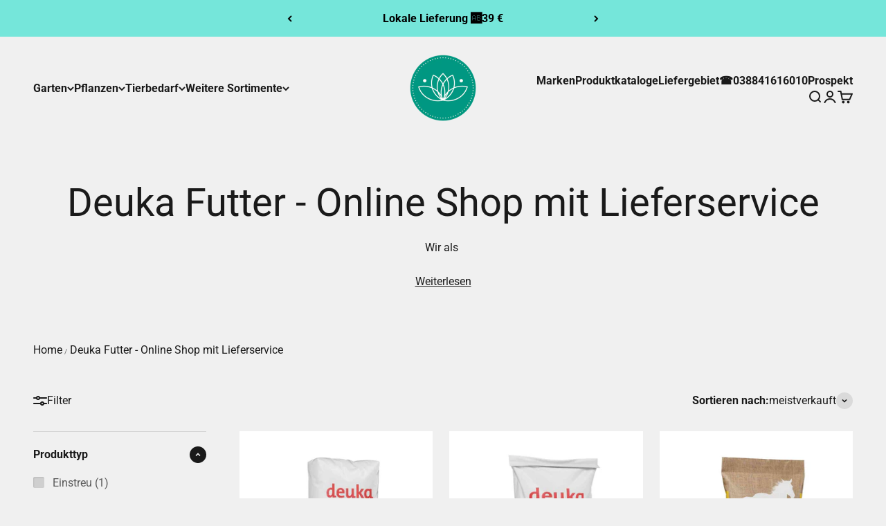

--- FILE ---
content_type: text/html; charset=utf-8
request_url: https://www.jasker.shop/collections/deuka-futter-online-shop
body_size: 55601
content:
<!doctype html>

<html lang="de" dir="ltr">
  <head>
	<!-- Added by AVADA SEO Suite -->
	 <!-- meta basic type product --><!-- meta basic type collection -->

	<!-- /Added by AVADA SEO Suite -->
    <meta charset="utf-8">
    <meta
      name="viewport"
      content="width=device-width, initial-scale=1.0, height=device-height, minimum-scale=1.0, maximum-scale=1.0"
    >
    <meta name="theme-color" content="#f0f0f0">

    <title>
      Deuka Futter - Online Shop mit Lieferservice lokal kaufen – Jetzt liefern lassen
    </title><meta name="description" content="Kaufe lokal Deuka Futter - Online Shop mit Lieferservice bei JASKER&#39;S  🚚  Wir liefern direkt zu Dir an die Tür. Jetzt anrufen oder online bestellen!"><link rel="canonical" href="https://www.jasker.shop/collections/deuka-futter-online-shop"><link rel="shortcut icon" href="//www.jasker.shop/cdn/shop/files/jaskers-blumenerde-duenger.png?v=1706100052&width=96">
      <link rel="apple-touch-icon" href="//www.jasker.shop/cdn/shop/files/jaskers-blumenerde-duenger.png?v=1706100052&width=180"><link rel="preconnect" href="https://cdn.shopify.com">
    <link rel="preconnect" href="https://fonts.shopifycdn.com" crossorigin>
    <link rel="dns-prefetch" href="https://productreviews.shopifycdn.com"><link rel="preload" href="//www.jasker.shop/cdn/fonts/kalam/kalam_n4.146ac42292d6ecada676dc97796fcd1f16079bde.woff2" as="font" type="font/woff2" crossorigin><link rel="preload" href="//www.jasker.shop/cdn/fonts/roboto/roboto_n4.2019d890f07b1852f56ce63ba45b2db45d852cba.woff2" as="font" type="font/woff2" crossorigin><meta property="og:type" content="website">
  <meta property="og:title" content="Deuka Futter - Online Shop mit Lieferservice"><meta property="og:image" content="http://www.jasker.shop/cdn/shop/files/jaskers_wortbildmarke_logo_rund_7fe6c91a-e90c-4448-97b3-d3531069a276.png?v=1737202388&width=2048">
  <meta property="og:image:secure_url" content="https://www.jasker.shop/cdn/shop/files/jaskers_wortbildmarke_logo_rund_7fe6c91a-e90c-4448-97b3-d3531069a276.png?v=1737202388&width=2048">
  <meta property="og:image:width" content="1181">
  <meta property="og:image:height" content="1181"><meta property="og:description" content="Deuka Futter Onlineshop mit Lieferdienst &amp; Paketversand I Hüherfutter wie Legemehl, Pferdefutter wie Deukavallo &amp; Kaninchenfutter"><meta property="og:url" content="https://www.jasker.shop/collections/deuka-futter-online-shop">
<meta property="og:site_name" content="JASKER&#39;S Gartenmarkt"><meta name="twitter:card" content="summary"><meta name="twitter:title" content="Deuka Futter - Online Shop mit Lieferservice">
  <meta name="twitter:description" content="Wir als Futtermittel Händler haben mit der Firma Deuka und seiner Produktpalette Deukanin, Deukavallo, Deuka Hühnerfutter einen der bekanntesten Hersteller für Heimtierfutter Produkte im Sortiment. Du kannst das Tierfutter, Aufzuchtfutter oder Zuchtfutter bei uns im Online Shop kaufen und es dir nach Hause liefern lassen. Du kannst es aber auch bestellen und bei uns im Landmarkt abholen."><meta name="twitter:image" content="https://www.jasker.shop/cdn/shop/files/jaskers_wortbildmarke_logo_rund_7fe6c91a-e90c-4448-97b3-d3531069a276.png?crop=center&height=1200&v=1737202388&width=1200">
  <meta name="twitter:image:alt" content=""><script type="application/ld+json">
  {
    "@context": "https://schema.org",
    "@type": "BreadcrumbList",
    "itemListElement": [{
        "@type": "ListItem",
        "position": 1,
        "name": "Home",
        "item": "https://www.jasker.shop"
      },{
            "@type": "ListItem",
            "position": 2,
            "name": "Deuka Futter - Online Shop mit Lieferservice",
            "item": "https://www.jasker.shop/collections/deuka-futter-online-shop"
          }]
  }
</script><style>/* Typography (heading) */
  @font-face {
  font-family: Kalam;
  font-weight: 400;
  font-style: normal;
  font-display: fallback;
  src: url("//www.jasker.shop/cdn/fonts/kalam/kalam_n4.146ac42292d6ecada676dc97796fcd1f16079bde.woff2") format("woff2"),
       url("//www.jasker.shop/cdn/fonts/kalam/kalam_n4.48d29762039a6523b7155af84f2c9b49c4db9943.woff") format("woff");
}

/* Typography (body) */
  @font-face {
  font-family: Roboto;
  font-weight: 400;
  font-style: normal;
  font-display: fallback;
  src: url("//www.jasker.shop/cdn/fonts/roboto/roboto_n4.2019d890f07b1852f56ce63ba45b2db45d852cba.woff2") format("woff2"),
       url("//www.jasker.shop/cdn/fonts/roboto/roboto_n4.238690e0007583582327135619c5f7971652fa9d.woff") format("woff");
}

@font-face {
  font-family: Roboto;
  font-weight: 400;
  font-style: italic;
  font-display: fallback;
  src: url("//www.jasker.shop/cdn/fonts/roboto/roboto_i4.57ce898ccda22ee84f49e6b57ae302250655e2d4.woff2") format("woff2"),
       url("//www.jasker.shop/cdn/fonts/roboto/roboto_i4.b21f3bd061cbcb83b824ae8c7671a82587b264bf.woff") format("woff");
}

@font-face {
  font-family: Roboto;
  font-weight: 700;
  font-style: normal;
  font-display: fallback;
  src: url("//www.jasker.shop/cdn/fonts/roboto/roboto_n7.f38007a10afbbde8976c4056bfe890710d51dec2.woff2") format("woff2"),
       url("//www.jasker.shop/cdn/fonts/roboto/roboto_n7.94bfdd3e80c7be00e128703d245c207769d763f9.woff") format("woff");
}

@font-face {
  font-family: Roboto;
  font-weight: 700;
  font-style: italic;
  font-display: fallback;
  src: url("//www.jasker.shop/cdn/fonts/roboto/roboto_i7.7ccaf9410746f2c53340607c42c43f90a9005937.woff2") format("woff2"),
       url("//www.jasker.shop/cdn/fonts/roboto/roboto_i7.49ec21cdd7148292bffea74c62c0df6e93551516.woff") format("woff");
}

:root {
    /**
     * ---------------------------------------------------------------------
     * SPACING VARIABLES
     *
     * We are using a spacing inspired from frameworks like Tailwind CSS.
     * ---------------------------------------------------------------------
     */
    --spacing-0-5: 0.125rem; /* 2px */
    --spacing-1: 0.25rem; /* 4px */
    --spacing-1-5: 0.375rem; /* 6px */
    --spacing-2: 0.5rem; /* 8px */
    --spacing-2-5: 0.625rem; /* 10px */
    --spacing-3: 0.75rem; /* 12px */
    --spacing-3-5: 0.875rem; /* 14px */
    --spacing-4: 1rem; /* 16px */
    --spacing-4-5: 1.125rem; /* 18px */
    --spacing-5: 1.25rem; /* 20px */
    --spacing-5-5: 1.375rem; /* 22px */
    --spacing-6: 1.5rem; /* 24px */
    --spacing-6-5: 1.625rem; /* 26px */
    --spacing-7: 1.75rem; /* 28px */
    --spacing-7-5: 1.875rem; /* 30px */
    --spacing-8: 2rem; /* 32px */
    --spacing-8-5: 2.125rem; /* 34px */
    --spacing-9: 2.25rem; /* 36px */
    --spacing-9-5: 2.375rem; /* 38px */
    --spacing-10: 2.5rem; /* 40px */
    --spacing-11: 2.75rem; /* 44px */
    --spacing-12: 3rem; /* 48px */
    --spacing-14: 3.5rem; /* 56px */
    --spacing-16: 4rem; /* 64px */
    --spacing-18: 4.5rem; /* 72px */
    --spacing-20: 5rem; /* 80px */
    --spacing-24: 6rem; /* 96px */
    --spacing-28: 7rem; /* 112px */
    --spacing-32: 8rem; /* 128px */
    --spacing-36: 9rem; /* 144px */
    --spacing-40: 10rem; /* 160px */
    --spacing-44: 11rem; /* 176px */
    --spacing-48: 12rem; /* 192px */
    --spacing-52: 13rem; /* 208px */
    --spacing-56: 14rem; /* 224px */
    --spacing-60: 15rem; /* 240px */
    --spacing-64: 16rem; /* 256px */
    --spacing-72: 18rem; /* 288px */
    --spacing-80: 20rem; /* 320px */
    --spacing-96: 24rem; /* 384px */

    /* Container */
    --container-max-width: 1600px;
    --container-narrow-max-width: 1350px;
    --container-gutter: var(--spacing-5);
    --section-outer-spacing-block: var(--spacing-8);
    --section-inner-max-spacing-block: var(--spacing-8);
    --section-inner-spacing-inline: var(--container-gutter);
    --section-stack-spacing-block: var(--spacing-8);

    /* Grid gutter */
    --grid-gutter: var(--spacing-5);

    /* Product list settings */
    --product-list-row-gap: var(--spacing-8);
    --product-list-column-gap: var(--grid-gutter);

    /* Form settings */
    --input-gap: var(--spacing-2);
    --input-height: 2.625rem;
    --input-padding-inline: var(--spacing-4);

    /* Other sizes */
    --sticky-area-height: calc(var(--sticky-announcement-bar-enabled, 0) * var(--announcement-bar-height, 0px) + var(--sticky-header-enabled, 0) * var(--header-height, 0px));

    /* RTL support */
    --transform-logical-flip: 1;
    --transform-origin-start: left;
    --transform-origin-end: right;

    /**
     * ---------------------------------------------------------------------
     * TYPOGRAPHY
     * ---------------------------------------------------------------------
     */

    /* Font properties */
    --heading-font-family: Kalam, cursive;
    --heading-font-weight: 400;
    --heading-font-style: normal;
    --heading-text-transform: normal;
    --heading-letter-spacing: -0.02em;
    --text-font-family: Roboto, sans-serif;
    --text-font-weight: 400;
    --text-font-style: normal;
    --text-letter-spacing: 0.0em;

    /* Font sizes */
    --text-h0: 2.75rem;
    --text-h1: 2rem;
    --text-h2: 1.75rem;
    --text-h3: 1.375rem;
    --text-h4: 1.125rem;
    --text-h5: 1.125rem;
    --text-h6: 1rem;
    --text-xs: 0.6875rem;
    --text-sm: 0.75rem;
    --text-base: 0.875rem;
    --text-lg: 1.125rem;

    /**
     * ---------------------------------------------------------------------
     * COLORS
     * ---------------------------------------------------------------------
     */

    /* Color settings */--accent: 117 230 218;
    --text-primary: 26 26 26;
    --background-primary: 240 240 240;
    --dialog-background: 255 255 255;
    --border-color: var(--text-color, var(--text-primary)) / 0.12;

    /* Button colors */
    --button-background-primary: 117 230 218;
    --button-text-primary: 26 26 26;
    --button-background-secondary: 240 196 23;
    --button-text-secondary: 26 26 26;

    /* Status colors */
    --success-background: 224 244 232;
    --success-text: 0 163 65;
    --warning-background: 253 248 227;
    --warning-text: 240 196 23;
    --error-background: 254 231 231;
    --error-text: 248 58 58;

    /* Product colors */
    --on-sale-text: 248 58 58;
    --on-sale-badge-background: 248 58 58;
    --on-sale-badge-text: 255 255 255;
    --sold-out-badge-background: 0 0 0;
    --sold-out-badge-text: 255 255 255;
    --primary-badge-background: 128 60 238;
    --primary-badge-text: 255 255 255;
    --star-color: 255 183 74;
    --product-card-background: 255 255 255;
    --product-card-text: 26 26 26;

    /* Header colors */
    --header-background: 240 240 240;
    --header-text: 26 26 26;

    /* Footer colors */
    --footer-background: 240 240 240;
    --footer-text: 26 26 26;

    /* Rounded variables (used for border radius) */
    --rounded-xs: 0.25rem;
    --rounded-sm: 0.3125rem;
    --rounded: 0.625rem;
    --rounded-lg: 1.25rem;
    --rounded-full: 9999px;

    --rounded-button: 1.875rem;
    --rounded-input: 0.125rem;

    /* Box shadow */
    --shadow-sm: 0 2px 8px rgb(var(--text-primary) / 0.1);
    --shadow: 0 5px 15px rgb(var(--text-primary) / 0.1);
    --shadow-md: 0 5px 30px rgb(var(--text-primary) / 0.1);
    --shadow-block: 0px 18px 50px rgb(var(--text-primary) / 0.1);

    /**
     * ---------------------------------------------------------------------
     * OTHER
     * ---------------------------------------------------------------------
     */

    --cursor-close-svg-url: url(//www.jasker.shop/cdn/shop/t/26/assets/cursor-close.svg?v=147174565022153725511717085477);
    --cursor-zoom-in-svg-url: url(//www.jasker.shop/cdn/shop/t/26/assets/cursor-zoom-in.svg?v=154953035094101115921717085477);
    --cursor-zoom-out-svg-url: url(//www.jasker.shop/cdn/shop/t/26/assets/cursor-zoom-out.svg?v=16155520337305705181717085477);
    --checkmark-svg-url: url(//www.jasker.shop/cdn/shop/t/26/assets/checkmark.svg?v=90515812459792003691717146129);
  }

  [dir="rtl"]:root {
    /* RTL support */
    --transform-logical-flip: -1;
    --transform-origin-start: right;
    --transform-origin-end: left;
  }

  @media screen and (min-width: 700px) {
    :root {
      /* Typography (font size) */
      --text-h0: 3.5rem;
      --text-h1: 2.5rem;
      --text-h2: 2rem;
      --text-h3: 1.625rem;
      --text-h4: 1.375rem;
      --text-h5: 1.125rem;
      --text-h6: 1rem;

      --text-xs: 0.75rem;
      --text-sm: 0.875rem;
      --text-base: 1.0rem;
      --text-lg: 1.25rem;

      /* Spacing */
      --container-gutter: 2rem;
      --section-outer-spacing-block: var(--spacing-12);
      --section-inner-max-spacing-block: var(--spacing-10);
      --section-inner-spacing-inline: var(--spacing-10);
      --section-stack-spacing-block: var(--spacing-10);

      /* Grid gutter */
      --grid-gutter: var(--spacing-6);

      /* Product list settings */
      --product-list-row-gap: var(--spacing-12);

      /* Form settings */
      --input-gap: 1rem;
      --input-height: 3.125rem;
      --input-padding-inline: var(--spacing-5);
    }
  }

  @media screen and (min-width: 1000px) {
    :root {
      /* Spacing settings */
      --container-gutter: var(--spacing-12);
      --section-outer-spacing-block: var(--spacing-14);
      --section-inner-max-spacing-block: var(--spacing-12);
      --section-inner-spacing-inline: var(--spacing-12);
      --section-stack-spacing-block: var(--spacing-10);
    }
  }

  @media screen and (min-width: 1150px) {
    :root {
      /* Spacing settings */
      --container-gutter: var(--spacing-12);
      --section-outer-spacing-block: var(--spacing-14);
      --section-inner-max-spacing-block: var(--spacing-12);
      --section-inner-spacing-inline: var(--spacing-12);
      --section-stack-spacing-block: var(--spacing-12);
    }
  }

  @media screen and (min-width: 1400px) {
    :root {
      /* Typography (font size) */
      --text-h0: 4.5rem;
      --text-h1: 3.5rem;
      --text-h2: 2.75rem;
      --text-h3: 2rem;
      --text-h4: 1.75rem;
      --text-h5: 1.375rem;
      --text-h6: 1.25rem;

      --section-outer-spacing-block: var(--spacing-16);
      --section-inner-max-spacing-block: var(--spacing-14);
      --section-inner-spacing-inline: var(--spacing-14);
    }
  }

  @media screen and (min-width: 1600px) {
    :root {
      --section-outer-spacing-block: var(--spacing-16);
      --section-inner-max-spacing-block: var(--spacing-16);
      --section-inner-spacing-inline: var(--spacing-16);
    }
  }

  /**
   * ---------------------------------------------------------------------
   * LIQUID DEPENDANT CSS
   *
   * Our main CSS is Liquid free, but some very specific features depend on
   * theme settings, so we have them here
   * ---------------------------------------------------------------------
   */@media screen and (pointer: fine) {
        .button:not([disabled]):hover, .btn:not([disabled]):hover, .shopify-payment-button__button--unbranded:not([disabled]):hover {
          --button-background-opacity: 0.85;
        }

        .button--subdued:not([disabled]):hover {
          --button-background: var(--text-color) / .05 !important;
        }
      }</style><script>
  // This allows to expose several variables to the global scope, to be used in scripts
  window.themeVariables = {
    settings: {
      showPageTransition: true,
      headingApparition: "split_clip",
      pageType: "collection",
      moneyFormat: "{{amount_with_comma_separator}} €",
      moneyWithCurrencyFormat: "{{amount_with_comma_separator}} €",
      currencyCodeEnabled: true,
      cartType: "drawer",
      showDiscount: true,
      discountMode: "saving"
    },

    strings: {
      accessibilityClose: "Schließen",
      accessibilityNext: "Vor",
      accessibilityPrevious: "Zurück",
      addToCartButton: "In den Warenkorb",
      soldOutButton: "Ausverkauft",
      preOrderButton: "Vorbestellen",
      unavailableButton: "Nicht verfügbar",
      closeGallery: "Galerie schließen",
      zoomGallery: "Bild vergrößern",
      errorGallery: "Bild kann nicht geladen werden",
      soldOutBadge: "Ausverkauft",
      discountBadge: "Spare @@",
      sku: "SKU:",
      searchNoResults: "Keine Treffer",
      addOrderNote: "Bestellhinweis hinzufügen",
      editOrderNote: "Bestellhinweis bearbeiten",
      shippingEstimatorNoResults: "Tut uns leid, aber wir verschicken leider nicht an deine Adresse.",
      shippingEstimatorOneResult: "Für deine Adresse gibt es einen Versandtarif:",
      shippingEstimatorMultipleResults: "Für deine Adresse gibt es mehrere Versandtarife:",
      shippingEstimatorError: "Beim Berechnen der Versandkosten ist ein Fehler aufgetreten:"
    },

    breakpoints: {
      'sm': 'screen and (min-width: 700px)',
      'md': 'screen and (min-width: 1000px)',
      'lg': 'screen and (min-width: 1150px)',
      'xl': 'screen and (min-width: 1400px)',

      'sm-max': 'screen and (max-width: 699px)',
      'md-max': 'screen and (max-width: 999px)',
      'lg-max': 'screen and (max-width: 1149px)',
      'xl-max': 'screen and (max-width: 1399px)'
    }
  };window.addEventListener('DOMContentLoaded', () => {
      const isReloaded = (window.performance.navigation && window.performance.navigation.type === 1) || window.performance.getEntriesByType('navigation').map((nav) => nav.type).includes('reload');

      if ('animate' in document.documentElement && window.matchMedia('(prefers-reduced-motion: no-preference)').matches && document.referrer.includes(location.host) && !isReloaded) {
        document.body.animate({opacity: [0, 1]}, {duration: 115, fill: 'forwards'});
      }
    });

    window.addEventListener('pageshow', (event) => {
      document.body.classList.remove('page-transition');

      if (event.persisted) {
        document.body.animate({opacity: [0, 1]}, {duration: 0, fill: 'forwards'});
      }
    });// For detecting native share
  document.documentElement.classList.add(`native-share--${navigator.share ? 'enabled' : 'disabled'}`);</script><script type="module" src="//www.jasker.shop/cdn/shop/t/26/assets/vendor.min.js?v=52426788336887041471717085458"></script>
    <script type="module" src="//www.jasker.shop/cdn/shop/t/26/assets/theme.js?v=56692443355573921401717085478"></script>
    <script type="module" src="//www.jasker.shop/cdn/shop/t/26/assets/sections.js?v=42991193251155931761717145996"></script>
    <script src="//www.jasker.shop/cdn/shop/t/26/assets/pf.js?v=125053325842680107211717146303"></script>

    <script>window.performance && window.performance.mark && window.performance.mark('shopify.content_for_header.start');</script><meta name="facebook-domain-verification" content="qr46hb8cg0mw828rqunpqdk3vs4ius">
<meta id="shopify-digital-wallet" name="shopify-digital-wallet" content="/62853382320/digital_wallets/dialog">
<meta name="shopify-checkout-api-token" content="aa9d1f49379470b8aa715037efdd8edd">
<meta id="in-context-paypal-metadata" data-shop-id="62853382320" data-venmo-supported="false" data-environment="production" data-locale="de_DE" data-paypal-v4="true" data-currency="EUR">
<link rel="alternate" type="application/atom+xml" title="Feed" href="/collections/deuka-futter-online-shop.atom" />
<link rel="next" href="/collections/deuka-futter-online-shop?page=2">
<link rel="alternate" type="application/json+oembed" href="https://www.jasker.shop/collections/deuka-futter-online-shop.oembed">
<script async="async" src="/checkouts/internal/preloads.js?locale=de-DE"></script>
<link rel="preconnect" href="https://shop.app" crossorigin="anonymous">
<script async="async" src="https://shop.app/checkouts/internal/preloads.js?locale=de-DE&shop_id=62853382320" crossorigin="anonymous"></script>
<script id="apple-pay-shop-capabilities" type="application/json">{"shopId":62853382320,"countryCode":"DE","currencyCode":"EUR","merchantCapabilities":["supports3DS"],"merchantId":"gid:\/\/shopify\/Shop\/62853382320","merchantName":"JASKER'S Gartenmarkt","requiredBillingContactFields":["postalAddress","email"],"requiredShippingContactFields":["postalAddress","email"],"shippingType":"shipping","supportedNetworks":["visa","maestro","masterCard","amex"],"total":{"type":"pending","label":"JASKER'S Gartenmarkt","amount":"1.00"},"shopifyPaymentsEnabled":true,"supportsSubscriptions":true}</script>
<script id="shopify-features" type="application/json">{"accessToken":"aa9d1f49379470b8aa715037efdd8edd","betas":["rich-media-storefront-analytics"],"domain":"www.jasker.shop","predictiveSearch":true,"shopId":62853382320,"locale":"de"}</script>
<script>var Shopify = Shopify || {};
Shopify.shop = "jasker-shop.myshopify.com";
Shopify.locale = "de";
Shopify.currency = {"active":"EUR","rate":"1.0"};
Shopify.country = "DE";
Shopify.theme = {"name":"Updated copy of Impact","id":168870871371,"schema_name":"Impact","schema_version":"5.4.1","theme_store_id":1190,"role":"main"};
Shopify.theme.handle = "null";
Shopify.theme.style = {"id":null,"handle":null};
Shopify.cdnHost = "www.jasker.shop/cdn";
Shopify.routes = Shopify.routes || {};
Shopify.routes.root = "/";</script>
<script type="module">!function(o){(o.Shopify=o.Shopify||{}).modules=!0}(window);</script>
<script>!function(o){function n(){var o=[];function n(){o.push(Array.prototype.slice.apply(arguments))}return n.q=o,n}var t=o.Shopify=o.Shopify||{};t.loadFeatures=n(),t.autoloadFeatures=n()}(window);</script>
<script>
  window.ShopifyPay = window.ShopifyPay || {};
  window.ShopifyPay.apiHost = "shop.app\/pay";
  window.ShopifyPay.redirectState = null;
</script>
<script id="shop-js-analytics" type="application/json">{"pageType":"collection"}</script>
<script defer="defer" async type="module" src="//www.jasker.shop/cdn/shopifycloud/shop-js/modules/v2/client.init-shop-cart-sync_XknANqpX.de.esm.js"></script>
<script defer="defer" async type="module" src="//www.jasker.shop/cdn/shopifycloud/shop-js/modules/v2/chunk.common_DvdeXi9P.esm.js"></script>
<script type="module">
  await import("//www.jasker.shop/cdn/shopifycloud/shop-js/modules/v2/client.init-shop-cart-sync_XknANqpX.de.esm.js");
await import("//www.jasker.shop/cdn/shopifycloud/shop-js/modules/v2/chunk.common_DvdeXi9P.esm.js");

  window.Shopify.SignInWithShop?.initShopCartSync?.({"fedCMEnabled":true,"windoidEnabled":true});

</script>
<script>
  window.Shopify = window.Shopify || {};
  if (!window.Shopify.featureAssets) window.Shopify.featureAssets = {};
  window.Shopify.featureAssets['shop-js'] = {"shop-cart-sync":["modules/v2/client.shop-cart-sync_D9JQGxjh.de.esm.js","modules/v2/chunk.common_DvdeXi9P.esm.js"],"init-fed-cm":["modules/v2/client.init-fed-cm_DMo35JdQ.de.esm.js","modules/v2/chunk.common_DvdeXi9P.esm.js"],"init-windoid":["modules/v2/client.init-windoid_B3VvhkL7.de.esm.js","modules/v2/chunk.common_DvdeXi9P.esm.js"],"shop-cash-offers":["modules/v2/client.shop-cash-offers_CYQv6hn3.de.esm.js","modules/v2/chunk.common_DvdeXi9P.esm.js","modules/v2/chunk.modal_CkJq5XGD.esm.js"],"shop-button":["modules/v2/client.shop-button_Baq_RTkq.de.esm.js","modules/v2/chunk.common_DvdeXi9P.esm.js"],"init-shop-email-lookup-coordinator":["modules/v2/client.init-shop-email-lookup-coordinator_Bz_MA9Op.de.esm.js","modules/v2/chunk.common_DvdeXi9P.esm.js"],"shop-toast-manager":["modules/v2/client.shop-toast-manager_DCWfOqRF.de.esm.js","modules/v2/chunk.common_DvdeXi9P.esm.js"],"shop-login-button":["modules/v2/client.shop-login-button_caaxNUOr.de.esm.js","modules/v2/chunk.common_DvdeXi9P.esm.js","modules/v2/chunk.modal_CkJq5XGD.esm.js"],"avatar":["modules/v2/client.avatar_BTnouDA3.de.esm.js"],"init-shop-cart-sync":["modules/v2/client.init-shop-cart-sync_XknANqpX.de.esm.js","modules/v2/chunk.common_DvdeXi9P.esm.js"],"pay-button":["modules/v2/client.pay-button_CKXSOdRt.de.esm.js","modules/v2/chunk.common_DvdeXi9P.esm.js"],"init-shop-for-new-customer-accounts":["modules/v2/client.init-shop-for-new-customer-accounts_CbyP-mMl.de.esm.js","modules/v2/client.shop-login-button_caaxNUOr.de.esm.js","modules/v2/chunk.common_DvdeXi9P.esm.js","modules/v2/chunk.modal_CkJq5XGD.esm.js"],"init-customer-accounts-sign-up":["modules/v2/client.init-customer-accounts-sign-up_CDG_EMX9.de.esm.js","modules/v2/client.shop-login-button_caaxNUOr.de.esm.js","modules/v2/chunk.common_DvdeXi9P.esm.js","modules/v2/chunk.modal_CkJq5XGD.esm.js"],"shop-follow-button":["modules/v2/client.shop-follow-button_DKjGFHnv.de.esm.js","modules/v2/chunk.common_DvdeXi9P.esm.js","modules/v2/chunk.modal_CkJq5XGD.esm.js"],"checkout-modal":["modules/v2/client.checkout-modal_DiCgWgoC.de.esm.js","modules/v2/chunk.common_DvdeXi9P.esm.js","modules/v2/chunk.modal_CkJq5XGD.esm.js"],"init-customer-accounts":["modules/v2/client.init-customer-accounts_CBDBRCw9.de.esm.js","modules/v2/client.shop-login-button_caaxNUOr.de.esm.js","modules/v2/chunk.common_DvdeXi9P.esm.js","modules/v2/chunk.modal_CkJq5XGD.esm.js"],"lead-capture":["modules/v2/client.lead-capture_ASe7qa-m.de.esm.js","modules/v2/chunk.common_DvdeXi9P.esm.js","modules/v2/chunk.modal_CkJq5XGD.esm.js"],"shop-login":["modules/v2/client.shop-login_Cve_5msa.de.esm.js","modules/v2/chunk.common_DvdeXi9P.esm.js","modules/v2/chunk.modal_CkJq5XGD.esm.js"],"payment-terms":["modules/v2/client.payment-terms_D0YjRyyK.de.esm.js","modules/v2/chunk.common_DvdeXi9P.esm.js","modules/v2/chunk.modal_CkJq5XGD.esm.js"]};
</script>
<script>(function() {
  var isLoaded = false;
  function asyncLoad() {
    if (isLoaded) return;
    isLoaded = true;
    var urls = ["https:\/\/cdn.ryviu.com\/v\/static\/js\/app.js?n=1\u0026shop=jasker-shop.myshopify.com","https:\/\/reconvert-cdn.com\/assets\/js\/store_reconvert_node.js?v=2\u0026scid=MDQ5NjM5ZmJjMTFjODJhZWU4OGYwNmQ5ODI4YzUyZTcuZGIwMjdjZjUxZTAzNDZiZDFjNmRlODI4MDlmZDA5NDk=\u0026shop=jasker-shop.myshopify.com","https:\/\/static.klaviyo.com\/onsite\/js\/klaviyo.js?company_id=UVCL6i\u0026shop=jasker-shop.myshopify.com","https:\/\/storage.nfcube.com\/instafeed-7d4085d06f3a74d9b1b63c9a89c1f102.js?shop=jasker-shop.myshopify.com"];
    for (var i = 0; i < urls.length; i++) {
      var s = document.createElement('script');
      s.type = 'text/javascript';
      s.async = true;
      s.src = urls[i];
      var x = document.getElementsByTagName('script')[0];
      x.parentNode.insertBefore(s, x);
    }
  };
  if(window.attachEvent) {
    window.attachEvent('onload', asyncLoad);
  } else {
    window.addEventListener('load', asyncLoad, false);
  }
})();</script>
<script id="__st">var __st={"a":62853382320,"offset":3600,"reqid":"f1122fc3-573d-4870-82b4-6eaebe709e93-1768910422","pageurl":"www.jasker.shop\/collections\/deuka-futter-online-shop","u":"77dff9d85558","p":"collection","rtyp":"collection","rid":291151773872};</script>
<script>window.ShopifyPaypalV4VisibilityTracking = true;</script>
<script id="captcha-bootstrap">!function(){'use strict';const t='contact',e='account',n='new_comment',o=[[t,t],['blogs',n],['comments',n],[t,'customer']],c=[[e,'customer_login'],[e,'guest_login'],[e,'recover_customer_password'],[e,'create_customer']],r=t=>t.map((([t,e])=>`form[action*='/${t}']:not([data-nocaptcha='true']) input[name='form_type'][value='${e}']`)).join(','),a=t=>()=>t?[...document.querySelectorAll(t)].map((t=>t.form)):[];function s(){const t=[...o],e=r(t);return a(e)}const i='password',u='form_key',d=['recaptcha-v3-token','g-recaptcha-response','h-captcha-response',i],f=()=>{try{return window.sessionStorage}catch{return}},m='__shopify_v',_=t=>t.elements[u];function p(t,e,n=!1){try{const o=window.sessionStorage,c=JSON.parse(o.getItem(e)),{data:r}=function(t){const{data:e,action:n}=t;return t[m]||n?{data:e,action:n}:{data:t,action:n}}(c);for(const[e,n]of Object.entries(r))t.elements[e]&&(t.elements[e].value=n);n&&o.removeItem(e)}catch(o){console.error('form repopulation failed',{error:o})}}const l='form_type',E='cptcha';function T(t){t.dataset[E]=!0}const w=window,h=w.document,L='Shopify',v='ce_forms',y='captcha';let A=!1;((t,e)=>{const n=(g='f06e6c50-85a8-45c8-87d0-21a2b65856fe',I='https://cdn.shopify.com/shopifycloud/storefront-forms-hcaptcha/ce_storefront_forms_captcha_hcaptcha.v1.5.2.iife.js',D={infoText:'Durch hCaptcha geschützt',privacyText:'Datenschutz',termsText:'Allgemeine Geschäftsbedingungen'},(t,e,n)=>{const o=w[L][v],c=o.bindForm;if(c)return c(t,g,e,D).then(n);var r;o.q.push([[t,g,e,D],n]),r=I,A||(h.body.append(Object.assign(h.createElement('script'),{id:'captcha-provider',async:!0,src:r})),A=!0)});var g,I,D;w[L]=w[L]||{},w[L][v]=w[L][v]||{},w[L][v].q=[],w[L][y]=w[L][y]||{},w[L][y].protect=function(t,e){n(t,void 0,e),T(t)},Object.freeze(w[L][y]),function(t,e,n,w,h,L){const[v,y,A,g]=function(t,e,n){const i=e?o:[],u=t?c:[],d=[...i,...u],f=r(d),m=r(i),_=r(d.filter((([t,e])=>n.includes(e))));return[a(f),a(m),a(_),s()]}(w,h,L),I=t=>{const e=t.target;return e instanceof HTMLFormElement?e:e&&e.form},D=t=>v().includes(t);t.addEventListener('submit',(t=>{const e=I(t);if(!e)return;const n=D(e)&&!e.dataset.hcaptchaBound&&!e.dataset.recaptchaBound,o=_(e),c=g().includes(e)&&(!o||!o.value);(n||c)&&t.preventDefault(),c&&!n&&(function(t){try{if(!f())return;!function(t){const e=f();if(!e)return;const n=_(t);if(!n)return;const o=n.value;o&&e.removeItem(o)}(t);const e=Array.from(Array(32),(()=>Math.random().toString(36)[2])).join('');!function(t,e){_(t)||t.append(Object.assign(document.createElement('input'),{type:'hidden',name:u})),t.elements[u].value=e}(t,e),function(t,e){const n=f();if(!n)return;const o=[...t.querySelectorAll(`input[type='${i}']`)].map((({name:t})=>t)),c=[...d,...o],r={};for(const[a,s]of new FormData(t).entries())c.includes(a)||(r[a]=s);n.setItem(e,JSON.stringify({[m]:1,action:t.action,data:r}))}(t,e)}catch(e){console.error('failed to persist form',e)}}(e),e.submit())}));const S=(t,e)=>{t&&!t.dataset[E]&&(n(t,e.some((e=>e===t))),T(t))};for(const o of['focusin','change'])t.addEventListener(o,(t=>{const e=I(t);D(e)&&S(e,y())}));const B=e.get('form_key'),M=e.get(l),P=B&&M;t.addEventListener('DOMContentLoaded',(()=>{const t=y();if(P)for(const e of t)e.elements[l].value===M&&p(e,B);[...new Set([...A(),...v().filter((t=>'true'===t.dataset.shopifyCaptcha))])].forEach((e=>S(e,t)))}))}(h,new URLSearchParams(w.location.search),n,t,e,['guest_login'])})(!0,!0)}();</script>
<script integrity="sha256-4kQ18oKyAcykRKYeNunJcIwy7WH5gtpwJnB7kiuLZ1E=" data-source-attribution="shopify.loadfeatures" defer="defer" src="//www.jasker.shop/cdn/shopifycloud/storefront/assets/storefront/load_feature-a0a9edcb.js" crossorigin="anonymous"></script>
<script crossorigin="anonymous" defer="defer" src="//www.jasker.shop/cdn/shopifycloud/storefront/assets/shopify_pay/storefront-65b4c6d7.js?v=20250812"></script>
<script data-source-attribution="shopify.dynamic_checkout.dynamic.init">var Shopify=Shopify||{};Shopify.PaymentButton=Shopify.PaymentButton||{isStorefrontPortableWallets:!0,init:function(){window.Shopify.PaymentButton.init=function(){};var t=document.createElement("script");t.src="https://www.jasker.shop/cdn/shopifycloud/portable-wallets/latest/portable-wallets.de.js",t.type="module",document.head.appendChild(t)}};
</script>
<script data-source-attribution="shopify.dynamic_checkout.buyer_consent">
  function portableWalletsHideBuyerConsent(e){var t=document.getElementById("shopify-buyer-consent"),n=document.getElementById("shopify-subscription-policy-button");t&&n&&(t.classList.add("hidden"),t.setAttribute("aria-hidden","true"),n.removeEventListener("click",e))}function portableWalletsShowBuyerConsent(e){var t=document.getElementById("shopify-buyer-consent"),n=document.getElementById("shopify-subscription-policy-button");t&&n&&(t.classList.remove("hidden"),t.removeAttribute("aria-hidden"),n.addEventListener("click",e))}window.Shopify?.PaymentButton&&(window.Shopify.PaymentButton.hideBuyerConsent=portableWalletsHideBuyerConsent,window.Shopify.PaymentButton.showBuyerConsent=portableWalletsShowBuyerConsent);
</script>
<script data-source-attribution="shopify.dynamic_checkout.cart.bootstrap">document.addEventListener("DOMContentLoaded",(function(){function t(){return document.querySelector("shopify-accelerated-checkout-cart, shopify-accelerated-checkout")}if(t())Shopify.PaymentButton.init();else{new MutationObserver((function(e,n){t()&&(Shopify.PaymentButton.init(),n.disconnect())})).observe(document.body,{childList:!0,subtree:!0})}}));
</script>
<link id="shopify-accelerated-checkout-styles" rel="stylesheet" media="screen" href="https://www.jasker.shop/cdn/shopifycloud/portable-wallets/latest/accelerated-checkout-backwards-compat.css" crossorigin="anonymous">
<style id="shopify-accelerated-checkout-cart">
        #shopify-buyer-consent {
  margin-top: 1em;
  display: inline-block;
  width: 100%;
}

#shopify-buyer-consent.hidden {
  display: none;
}

#shopify-subscription-policy-button {
  background: none;
  border: none;
  padding: 0;
  text-decoration: underline;
  font-size: inherit;
  cursor: pointer;
}

#shopify-subscription-policy-button::before {
  box-shadow: none;
}

      </style>

<script>window.performance && window.performance.mark && window.performance.mark('shopify.content_for_header.end');</script>
<link href="//www.jasker.shop/cdn/shop/t/26/assets/theme.css?v=170020896050910187651730084031" rel="stylesheet" type="text/css" media="all" /><script
      async
      type="text/javascript"
      src="https://static.klaviyo.com/onsite/js/klaviyo.js?company_id=UVCL6i"
    ></script>
    <meta name="facebook-domain-verification" content="nupdf0vxjpl9gst13977eko2yjvee0">
    <meta name="google-site-verification" content="U-kMmy4TrxCt3QwM683gpwe_JNpTiDomgG9ZH6man2c">
  <!-- BEGIN app block: shopify://apps/complianz-gdpr-cookie-consent/blocks/bc-block/e49729f0-d37d-4e24-ac65-e0e2f472ac27 -->

    
    
    
<link id='complianz-css' rel="stylesheet" href=https://cdn.shopify.com/extensions/019a2fb2-ee57-75e6-ac86-acfd14822c1d/gdpr-legal-cookie-74/assets/complainz.css media="print" onload="this.media='all'">
    <style>
        #Compliance-iframe.Compliance-iframe-branded > div.purposes-header,
        #Compliance-iframe.Compliance-iframe-branded > div.cmplc-cmp-header,
        #purposes-container > div.purposes-header,
        #Compliance-cs-banner .Compliance-cs-brand {
            background-color: #FFFFFF !important;
            color: #0A0A0A!important;
        }
        #Compliance-iframe.Compliance-iframe-branded .purposes-header .cmplc-btn-cp ,
        #Compliance-iframe.Compliance-iframe-branded .purposes-header .cmplc-btn-cp:hover,
        #Compliance-iframe.Compliance-iframe-branded .purposes-header .cmplc-btn-back:hover  {
            background-color: #ffffff !important;
            opacity: 1 !important;
        }
        #Compliance-cs-banner .cmplc-toggle .cmplc-toggle-label {
            color: #FFFFFF!important;
        }
        #Compliance-iframe.Compliance-iframe-branded .purposes-header .cmplc-btn-cp:hover,
        #Compliance-iframe.Compliance-iframe-branded .purposes-header .cmplc-btn-back:hover {
            background-color: #0A0A0A!important;
            color: #FFFFFF!important;
        }
        #Compliance-cs-banner #Compliance-cs-title {
            font-size: 14px !important;
        }
        #Compliance-cs-banner .Compliance-cs-content,
        #Compliance-cs-title,
        .cmplc-toggle-checkbox.granular-control-checkbox span {
            background-color: #FFFFFF !important;
            color: #0A0A0A !important;
            font-size: 14px !important;
        }
        #Compliance-cs-banner .Compliance-cs-close-btn {
            font-size: 14px !important;
            background-color: #FFFFFF !important;
        }
        #Compliance-cs-banner .Compliance-cs-opt-group {
            color: #FFFFFF !important;
        }
        #Compliance-cs-banner .Compliance-cs-opt-group button,
        .Compliance-alert button.Compliance-button-cancel {
            background-color: #007BBC!important;
            color: #FFFFFF!important;
        }
        #Compliance-cs-banner .Compliance-cs-opt-group button.Compliance-cs-accept-btn,
        #Compliance-cs-banner .Compliance-cs-opt-group button.Compliance-cs-btn-primary,
        .Compliance-alert button.Compliance-button-confirm {
            background-color: #007BBC !important;
            color: #FFFFFF !important;
        }
        #Compliance-cs-banner .Compliance-cs-opt-group button.Compliance-cs-reject-btn {
            background-color: #007BBC!important;
            color: #FFFFFF!important;
        }

        #Compliance-cs-banner .Compliance-banner-content button {
            cursor: pointer !important;
            color: currentColor !important;
            text-decoration: underline !important;
            border: none !important;
            background-color: transparent !important;
            font-size: 100% !important;
            padding: 0 !important;
        }

        #Compliance-cs-banner .Compliance-cs-opt-group button {
            border-radius: 4px !important;
            padding-block: 10px !important;
        }
        @media (min-width: 640px) {
            #Compliance-cs-banner.Compliance-cs-default-floating:not(.Compliance-cs-top):not(.Compliance-cs-center) .Compliance-cs-container, #Compliance-cs-banner.Compliance-cs-default-floating:not(.Compliance-cs-bottom):not(.Compliance-cs-center) .Compliance-cs-container, #Compliance-cs-banner.Compliance-cs-default-floating.Compliance-cs-center:not(.Compliance-cs-top):not(.Compliance-cs-bottom) .Compliance-cs-container {
                width: 560px !important;
            }
            #Compliance-cs-banner.Compliance-cs-default-floating:not(.Compliance-cs-top):not(.Compliance-cs-center) .Compliance-cs-opt-group, #Compliance-cs-banner.Compliance-cs-default-floating:not(.Compliance-cs-bottom):not(.Compliance-cs-center) .Compliance-cs-opt-group, #Compliance-cs-banner.Compliance-cs-default-floating.Compliance-cs-center:not(.Compliance-cs-top):not(.Compliance-cs-bottom) .Compliance-cs-opt-group {
                flex-direction: row !important;
            }
            #Compliance-cs-banner .Compliance-cs-opt-group button:not(:last-of-type),
            #Compliance-cs-banner .Compliance-cs-opt-group button {
                margin-right: 4px !important;
            }
            #Compliance-cs-banner .Compliance-cs-container .Compliance-cs-brand {
                position: absolute !important;
                inset-block-start: 6px;
            }
        }
        #Compliance-cs-banner.Compliance-cs-default-floating:not(.Compliance-cs-top):not(.Compliance-cs-center) .Compliance-cs-opt-group > div, #Compliance-cs-banner.Compliance-cs-default-floating:not(.Compliance-cs-bottom):not(.Compliance-cs-center) .Compliance-cs-opt-group > div, #Compliance-cs-banner.Compliance-cs-default-floating.Compliance-cs-center:not(.Compliance-cs-top):not(.Compliance-cs-bottom) .Compliance-cs-opt-group > div {
            flex-direction: row-reverse;
            width: 100% !important;
        }

        .Compliance-cs-brand-badge-outer, .Compliance-cs-brand-badge, #Compliance-cs-banner.Compliance-cs-default-floating.Compliance-cs-bottom .Compliance-cs-brand-badge-outer,
        #Compliance-cs-banner.Compliance-cs-default.Compliance-cs-bottom .Compliance-cs-brand-badge-outer,
        #Compliance-cs-banner.Compliance-cs-default:not(.Compliance-cs-left) .Compliance-cs-brand-badge-outer,
        #Compliance-cs-banner.Compliance-cs-default-floating:not(.Compliance-cs-left) .Compliance-cs-brand-badge-outer {
            display: none !important
        }

        #Compliance-cs-banner:not(.Compliance-cs-top):not(.Compliance-cs-bottom) .Compliance-cs-container.Compliance-cs-themed {
            flex-direction: row !important;
        }

        #Compliance-cs-banner #Compliance-cs-title,
        #Compliance-cs-banner #Compliance-cs-custom-title {
            justify-self: center !important;
            font-size: 14px !important;
            font-family: -apple-system,sans-serif !important;
            margin-inline: auto !important;
            width: 55% !important;
            text-align: center;
            font-weight: 600;
            visibility: unset;
        }

        @media (max-width: 640px) {
            #Compliance-cs-banner #Compliance-cs-title,
            #Compliance-cs-banner #Compliance-cs-custom-title {
                display: block;
            }
        }

        #Compliance-cs-banner .Compliance-cs-brand img {
            max-width: 110px !important;
            min-height: 32px !important;
        }
        #Compliance-cs-banner .Compliance-cs-container .Compliance-cs-brand {
            background: none !important;
            padding: 0px !important;
            margin-block-start:10px !important;
            margin-inline-start:16px !important;
        }

        #Compliance-cs-banner .Compliance-cs-opt-group button {
            padding-inline: 4px !important;
        }

    </style>
    
    
    
    

    <script type="text/javascript">
        function loadScript(src) {
            return new Promise((resolve, reject) => {
                const s = document.createElement("script");
                s.src = src;
                s.charset = "UTF-8";
                s.onload = resolve;
                s.onerror = reject;
                document.head.appendChild(s);
            });
        }

        function filterGoogleConsentModeURLs(domainsArray) {
            const googleConsentModeComplianzURls = [
                // 197, # Google Tag Manager:
                {"domain":"s.www.googletagmanager.com", "path":""},
                {"domain":"www.tagmanager.google.com", "path":""},
                {"domain":"www.googletagmanager.com", "path":""},
                {"domain":"googletagmanager.com", "path":""},
                {"domain":"tagassistant.google.com", "path":""},
                {"domain":"tagmanager.google.com", "path":""},

                // 2110, # Google Analytics 4:
                {"domain":"www.analytics.google.com", "path":""},
                {"domain":"www.google-analytics.com", "path":""},
                {"domain":"ssl.google-analytics.com", "path":""},
                {"domain":"google-analytics.com", "path":""},
                {"domain":"analytics.google.com", "path":""},
                {"domain":"region1.google-analytics.com", "path":""},
                {"domain":"region1.analytics.google.com", "path":""},
                {"domain":"*.google-analytics.com", "path":""},
                {"domain":"www.googletagmanager.com", "path":"/gtag/js?id=G"},
                {"domain":"googletagmanager.com", "path":"/gtag/js?id=UA"},
                {"domain":"www.googletagmanager.com", "path":"/gtag/js?id=UA"},
                {"domain":"googletagmanager.com", "path":"/gtag/js?id=G"},

                // 177, # Google Ads conversion tracking:
                {"domain":"googlesyndication.com", "path":""},
                {"domain":"media.admob.com", "path":""},
                {"domain":"gmodules.com", "path":""},
                {"domain":"ad.ytsa.net", "path":""},
                {"domain":"dartmotif.net", "path":""},
                {"domain":"dmtry.com", "path":""},
                {"domain":"go.channelintelligence.com", "path":""},
                {"domain":"googleusercontent.com", "path":""},
                {"domain":"googlevideo.com", "path":""},
                {"domain":"gvt1.com", "path":""},
                {"domain":"links.channelintelligence.com", "path":""},
                {"domain":"obrasilinteirojoga.com.br", "path":""},
                {"domain":"pcdn.tcgmsrv.net", "path":""},
                {"domain":"rdr.tag.channelintelligence.com", "path":""},
                {"domain":"static.googleadsserving.cn", "path":""},
                {"domain":"studioapi.doubleclick.com", "path":""},
                {"domain":"teracent.net", "path":""},
                {"domain":"ttwbs.channelintelligence.com", "path":""},
                {"domain":"wtb.channelintelligence.com", "path":""},
                {"domain":"youknowbest.com", "path":""},
                {"domain":"doubleclick.net", "path":""},
                {"domain":"redirector.gvt1.com", "path":""},

                //116, # Google Ads Remarketing
                {"domain":"googlesyndication.com", "path":""},
                {"domain":"media.admob.com", "path":""},
                {"domain":"gmodules.com", "path":""},
                {"domain":"ad.ytsa.net", "path":""},
                {"domain":"dartmotif.net", "path":""},
                {"domain":"dmtry.com", "path":""},
                {"domain":"go.channelintelligence.com", "path":""},
                {"domain":"googleusercontent.com", "path":""},
                {"domain":"googlevideo.com", "path":""},
                {"domain":"gvt1.com", "path":""},
                {"domain":"links.channelintelligence.com", "path":""},
                {"domain":"obrasilinteirojoga.com.br", "path":""},
                {"domain":"pcdn.tcgmsrv.net", "path":""},
                {"domain":"rdr.tag.channelintelligence.com", "path":""},
                {"domain":"static.googleadsserving.cn", "path":""},
                {"domain":"studioapi.doubleclick.com", "path":""},
                {"domain":"teracent.net", "path":""},
                {"domain":"ttwbs.channelintelligence.com", "path":""},
                {"domain":"wtb.channelintelligence.com", "path":""},
                {"domain":"youknowbest.com", "path":""},
                {"domain":"doubleclick.net", "path":""},
                {"domain":"redirector.gvt1.com", "path":""}
            ];

            if (!Array.isArray(domainsArray)) { 
                return [];
            }

            const blockedPairs = new Map();
            for (const rule of googleConsentModeComplianzURls) {
                if (!blockedPairs.has(rule.domain)) {
                    blockedPairs.set(rule.domain, new Set());
                }
                blockedPairs.get(rule.domain).add(rule.path);
            }

            return domainsArray.filter(item => {
                const paths = blockedPairs.get(item.d);
                return !(paths && paths.has(item.p));
            });
        }

        function setupAutoblockingByDomain() {
            // autoblocking by domain
            const autoblockByDomainArray = [];
            const prefixID = '10000' // to not get mixed with real metis ids
            let cmpBlockerDomains = []
            let cmpCmplcVendorsPurposes = {}
            let counter = 1
            for (const object of autoblockByDomainArray) {
                cmpBlockerDomains.push({
                    d: object.d,
                    p: object.path,
                    v: prefixID + counter,
                });
                counter++;
            }
            
            counter = 1
            for (const object of autoblockByDomainArray) {
                cmpCmplcVendorsPurposes[prefixID + counter] = object?.p ?? '1';
                counter++;
            }

            Object.defineProperty(window, "cmp_cmplc_vendors_purposes", {
                get() {
                    return cmpCmplcVendorsPurposes;
                },
                set(value) {
                    cmpCmplcVendorsPurposes = { ...cmpCmplcVendorsPurposes, ...value };
                }
            });
            const basicGmc = true;


            Object.defineProperty(window, "cmp_importblockerdomains", {
                get() {
                    if (basicGmc) {
                        return filterGoogleConsentModeURLs(cmpBlockerDomains);
                    }
                    return cmpBlockerDomains;
                },
                set(value) {
                    cmpBlockerDomains = [ ...cmpBlockerDomains, ...value ];
                }
            });
        }

        function enforceRejectionRecovery() {
            const base = (window._cmplc = window._cmplc || {});
            const featuresHolder = {};

            function lockFlagOn(holder) {
                const desc = Object.getOwnPropertyDescriptor(holder, 'rejection_recovery');
                if (!desc) {
                    Object.defineProperty(holder, 'rejection_recovery', {
                        get() { return true; },
                        set(_) { /* ignore */ },
                        enumerable: true,
                        configurable: false
                    });
                }
                return holder;
            }

            Object.defineProperty(base, 'csFeatures', {
                configurable: false,
                enumerable: true,
                get() {
                    return featuresHolder;
                },
                set(obj) {
                    if (obj && typeof obj === 'object') {
                        Object.keys(obj).forEach(k => {
                            if (k !== 'rejection_recovery') {
                                featuresHolder[k] = obj[k];
                            }
                        });
                    }
                    // we lock it, it won't try to redefine
                    lockFlagOn(featuresHolder);
                }
            });

            // Ensure an object is exposed even if read early
            if (!('csFeatures' in base)) {
                base.csFeatures = {};
            } else {
                // If someone already set it synchronously, merge and lock now.
                base.csFeatures = base.csFeatures;
            }
        }

        function splitDomains(joinedString) {
            if (!joinedString) {
                return []; // empty string -> empty array
            }
            return joinedString.split(";");
        }

        function setupWhitelist() {
            // Whitelist by domain:
            const whitelistString = "";
            const whitelist_array = [...splitDomains(whitelistString)];
            if (Array.isArray(window?.cmp_block_ignoredomains)) {
                window.cmp_block_ignoredomains = [...whitelist_array, ...window.cmp_block_ignoredomains];
            }
        }

        async function initCompliance() {
            const currentCsConfiguration = {"siteId":4386153,"cookiePolicyIds":{"en":79019187},"banner":{"acceptButtonDisplay":true,"rejectButtonDisplay":true,"customizeButtonDisplay":true,"position":"float-center","backgroundOverlay":false,"fontSize":"14px","content":"","acceptButtonCaption":"","rejectButtonCaption":"","customizeButtonCaption":"","backgroundColor":"#FFFFFF","textColor":"#0A0A0A","acceptButtonColor":"#007BBC","acceptButtonCaptionColor":"#FFFFFF","rejectButtonColor":"#007BBC","rejectButtonCaptionColor":"#FFFFFF","customizeButtonColor":"#007BBC","customizeButtonCaptionColor":"#FFFFFF","logo":"data:image\/svg+xml;base64,[base64]","brandTextColor":"#0A0A0A","brandBackgroundColor":"#FFFFFF","applyStyles":"false"},"whitelabel":true};
            const preview_config = {"format_and_position":{"has_background_overlay":false,"position":"float-center"},"text":{"fontsize":"14px","content":{"main":"","accept":"","reject":"","learnMore":""}},"theme":{"setting_type":2,"standard":{"subtype":"light"},"color":{"selected_color":"Mint","selected_color_style":"neutral"},"custom":{"main":{"background":"#FFFFFF","text":"#0A0A0A"},"acceptButton":{"background":"#007BBC","text":"#FFFFFF"},"rejectButton":{"background":"#007BBC","text":"#FFFFFF"},"learnMoreButton":{"background":"#007BBC","text":"#FFFFFF"}},"logo":{"type":3,"add_from_url":{"url":"","brand_header_color":"#FFFFFF","brand_text_color":"#0A0A0A"},"upload":{"src":"data:image\/svg+xml;base64,[base64]","brand_header_color":"#FFFFFF","brand_text_color":"#0A0A0A"}}},"whitelabel":true,"privacyWidget":true,"cookiePolicyPageUrl":"\/pages\/cookie-policy","privacyPolicyPageUrl":"\/policies\/privacy-policy","primaryDomain":"https:\/\/www.jasker.shop"};
            const settings = {"businessLocation":null,"targetRegions":[],"legislations":{"isAutomatic":true,"customLegislations":{"gdprApplies":true,"usprApplies":false,"ccpaApplies":false,"lgpdApplies":false}},"googleConsentMode":false,"microsoftConsentMode":false,"enableTcf":false,"fallbackLanguage":"en","emailNotification":true,"disableAutoBlocking":false,"enableAdvanceGCM":true};

            const supportedLangs = [
            'bg','ca','cs','da','de','el','en','en-GB','es','et',
            'fi','fr','hr','hu','it','lt','lv','nl','no','pl',
            'pt','pt-BR','ro','ru','sk','sl','sv'
            ];

            // Build i18n map; prefer globals (e.g., window.it / window.en) if your locale files define them,
            // otherwise fall back to Liquid-injected JSON (cleaned_*).
            const currentLang = "de";
            const fallbackLang = "en";

            let cmplc_i18n = {};

            // fallback first
            (function attachFallback() {
                // If your external locale file defines a global like "window[<lang>]"
                if (typeof window[fallbackLang] !== "undefined") {
                    cmplc_i18n[fallbackLang] = window[fallbackLang];
                    return;
                }
            })();

            // then current
            (function attachCurrent() {
            if (supportedLangs.includes(currentLang)) {
                if (typeof window[currentLang] !== "undefined") {
                    cmplc_i18n[currentLang] = window[currentLang];
                    return;
                }
            }
            })();

            const isPrimaryLang = true;
            const primaryDomain = "https://www.jasker.shop";
            const cookiePolicyPageUrl = "/pages/cookie-policy";
            const privacyPolicyPageUrl = "/policies/privacy-policy";

            const cookiePolicyId =
            currentCsConfiguration?.cookiePolicyIds[currentLang] ??
            currentCsConfiguration?.cookiePolicyIds[fallbackLang];

            // 🔴 IMPORTANT: make _cmplc global
            window._cmplc = window?._cmplc || [];
            const _cmplc = window._cmplc;

            _cmplc.csConfiguration = {
                ..._cmplc.csConfiguration,
                ...currentCsConfiguration,
                cookiePolicyId,
                consentOnContinuedBrowsing:  false,
                perPurposeConsent:           true,
                countryDetection:            true,
                enableGdpr:                  settings?.legislations?.customLegislations?.gdprApplies,
                enableUspr:                  settings?.legislations?.customLegislations?.usprApplies,
                enableCcpa:                  settings?.legislations?.customLegislations?.ccpaApplies,
                enableLgpd:                  settings?.legislations?.customLegislations?.lgpdApplies,
                googleConsentMode:           settings?.googleConsentMode,
                uetConsentMode:              settings?.microsoftConsentMode,
                enableTcf:                   settings?.enableTcf,
                tcfPublisherCC:              settings?.businessLocation,
                lang:                        supportedLangs.includes(currentLang) ? currentLang : fallbackLang,
                i18n:                        cmplc_i18n,
                brand:                       'Complianz',
                cookiePolicyInOtherWindow:   true,
                cookiePolicyUrl:             `${primaryDomain}${isPrimaryLang ? '' : '/' + currentLang}${cookiePolicyPageUrl}`,
                privacyPolicyUrl:            `${primaryDomain}${isPrimaryLang ? '' : '/' + currentLang}${privacyPolicyPageUrl}`,
                floatingPreferencesButtonDisplay: currentCsConfiguration?.privacyWidget ? (currentCsConfiguration?.banner?.privacyWidgetPosition ?? 'bottom-right') : false,
                cmpId:                       { tcf: 332 },
                callback:                    {},
                purposes:                    "1, 2, 3, 4, 5",
                promptToAcceptOnBlockedElements: true,
                googleEnableAdvertiserConsentMode: settings?.googleConsentMode && settings?.enableTcf
            };

            const customeContent = preview_config?.text?.content ?? {};
            const titleContent =
            customeContent?.title?.hasOwnProperty(currentLang) ? customeContent?.title[currentLang] :
            customeContent?.title?.hasOwnProperty(fallbackLang) ? customeContent?.title[fallbackLang] : '';
            let mainContent =
            customeContent?.main?.hasOwnProperty(currentLang) ? customeContent?.main[currentLang] :
            customeContent?.main?.hasOwnProperty(fallbackLang) ? customeContent?.main[fallbackLang] : '';
            if (titleContent !== '') {
            mainContent = mainContent !== '' ? `<h2 id='Compliance-cs-custom-title'>${titleContent}</h2>${mainContent}` : '';
            }

            _cmplc.csConfiguration.banner = {
            ..._cmplc.csConfiguration.banner,
            content: mainContent,
            acceptButtonCaption:
                customeContent?.accept?.hasOwnProperty(currentLang) ? customeContent?.accept[currentLang] :
                customeContent?.accept?.hasOwnProperty(fallbackLang) ? customeContent?.accept[fallbackLang] : '',
            rejectButtonCaption:
                customeContent?.reject?.hasOwnProperty(currentLang) ? customeContent?.reject[currentLang] :
                customeContent?.reject?.hasOwnProperty(fallbackLang) ? customeContent?.reject[fallbackLang] : '',
            customizeButtonCaption:
                customeContent?.learnMore?.hasOwnProperty(currentLang) ? customeContent?.learnMore[currentLang] :
                customeContent?.learnMore?.hasOwnProperty(fallbackLang) ? customeContent?.learnMore[fallbackLang] : '',
            cookiePolicyLinkCaption:
                customeContent?.cp_caption?.hasOwnProperty(currentLang) ? customeContent?.cp_caption[currentLang] :
                customeContent?.cp_caption?.hasOwnProperty(fallbackLang) ? customeContent?.cp_caption[fallbackLang] : '',
            };

            var onPreferenceExpressedOrNotNeededCallback = function(prefs) {
                var isPrefEmpty = !prefs || Object.keys(prefs).length === 0;
                var consent = isPrefEmpty ? _cmplc.cs.api.getPreferences() : prefs;
                var shopifyPurposes = {
                    "analytics": [4, 's'],
                    "marketing": [5, 'adv'],
                    "preferences": [2, 3],
                    "sale_of_data": ['s', 'sh'],
                }
                var expressedConsent = {};
                Object.keys(shopifyPurposes).forEach(function(purposeItem) {
                    var purposeExpressed = null
                    shopifyPurposes[purposeItem].forEach(item => {
                    if (consent.purposes && typeof consent.purposes[item] === 'boolean') {
                        purposeExpressed = consent.purposes[item];
                    }
                    if (consent.uspr && typeof consent.uspr[item] === 'boolean' && purposeExpressed !== false) {
                        purposeExpressed = consent.uspr[item];
                    }
                    })
                    if (typeof purposeExpressed === 'boolean') {
                        expressedConsent[purposeItem] = purposeExpressed;
                    }
                })

                var oldConsentOfCustomer = Shopify.customerPrivacy.currentVisitorConsent();
                if (oldConsentOfCustomer["sale_of_data"] !== 'no') {
                    expressedConsent["sale_of_data"] = true;
                }

                window.Shopify.customerPrivacy.setTrackingConsent(expressedConsent, function() {});
            }

            var onCcpaOptOutCallback = function () {
                window.Shopify.customerPrivacy.setTrackingConsent({ "sale_of_data": false });
            }
        
            var onReady = function () {
                const currentConsent = window.Shopify.customerPrivacy.currentVisitorConsent();
                delete currentConsent['sale_of_data'];
                if (Object.values(currentConsent).some(consent => consent !== '') || !_cmplc.cs.state.needsConsent) {
                    return;
                }
                window._cmplc.cs.api.showBanner();
            }

            _cmplc.csConfiguration.callback.onPreferenceExpressedOrNotNeeded = onPreferenceExpressedOrNotNeededCallback;
            _cmplc.csConfiguration.callback.onCcpaOptOut = onCcpaOptOutCallback;
            _cmplc.csConfiguration.callback.onReady = onReady;

            window.dispatchEvent(new CustomEvent('cmplc::configurationIsSet'));
            window.COMPLIANZ_CONFIGURATION_IS_SET = true;

            if (settings?.disableAutoBlocking === true) {
                await loadScript(`https://cs.complianz.io/sync/${currentCsConfiguration.siteId}.js`)
                return;
            }

            // Load Complianz autoblocking AFTER config is set and global
            await loadScript(`https://cs.complianz.io/autoblocking/${currentCsConfiguration.siteId}.js`)
        }

        Promise.all([
            loadScript("https://cdn.shopify.com/extensions/019a2fb2-ee57-75e6-ac86-acfd14822c1d/gdpr-legal-cookie-74/assets/de.js"),
            loadScript("https://cdn.shopify.com/extensions/019a2fb2-ee57-75e6-ac86-acfd14822c1d/gdpr-legal-cookie-74/assets/en.js"),
        ]).then(async () => {
            // Autoblocking by domain:
            enforceRejectionRecovery();
            setupAutoblockingByDomain();
            await initCompliance();
            
        }).catch(async (err) => {
            console.error("Failed to load locale scripts:", err);
            // Autoblocking by domain:
            setupAutoblockingByDomain();
            await initCompliance();
        }).finally(() => {
            // Whitelist by domain:
            setupWhitelist();
            loadScript("https://cdn.complianz.io/cs/compliance_cs.js");
            if(false == true) {
                loadScript("https://cdn.complianz.io/cs/tcf/stub-v2.js");
                loadScript("https://cdn.complianz.io/cs/tcf/safe-tcf-v2.js");
            }
            if(false == true) {
                loadScript("//cdn.complianz.io/cs/gpp/stub.js");
            }
        });
    </script>

    <script>
        window.Shopify.loadFeatures(
            [
                {
                name: 'consent-tracking-api',
                version: '0.1',
                },
            ],
            function(error) {
                if (error) {
                throw error;
                }
            }
        );
    </script>


<!-- END app block --><!-- BEGIN app block: shopify://apps/avada-seo-suite/blocks/avada-seo/15507c6e-1aa3-45d3-b698-7e175e033440 --><script>
  window.AVADA_SEO_ENABLED = true;
</script><!-- BEGIN app snippet: avada-broken-link-manager --><!-- END app snippet --><!-- BEGIN app snippet: avada-seo-site --><!-- END app snippet --><!-- BEGIN app snippet: avada-robot-onpage --><!-- Avada SEO Robot Onpage -->












<!-- END app snippet --><!-- BEGIN app snippet: avada-frequently-asked-questions -->







<!-- END app snippet --><!-- BEGIN app snippet: avada-custom-css --> <!-- BEGIN Avada SEO custom CSS END -->


<!-- END Avada SEO custom CSS END -->
<!-- END app snippet --><!-- BEGIN app snippet: avada-homepage --><!-- END app snippet --><!-- BEGIN app snippet: avada-seo-social -->
<meta property="og:site_name" content="JASKER'S Gartenmarkt">
  <meta property="og:url" content="https://www.jasker.shop/collections/deuka-futter-online-shop">
  <meta property="og:type" content="product.group"><meta property="og:title" content="Deuka Futter - Online Shop mit Lieferservice"><meta property="og:description" content="Deuka Futter Onlineshop mit Lieferdienst &amp; Paketversand I Hüherfutter wie Legemehl, Pferdefutter wie Deukavallo &amp; Kaninchenfutter"><meta property="og:image" content="https://cdn.shopify.com/s/files/1/0628/5338/2320/files/jaskers_wortbildmarke_logo_rund.png?v=1737201814">
    <meta property="og:image:secure_url"
          content="https://cdn.shopify.com/s/files/1/0628/5338/2320/files/jaskers_wortbildmarke_logo_rund.png?v=1737201814">
<meta name="twitter:site" content="@JASKER'S Gartenmarkt"><meta name="twitter:card" content="summary_large_image">
<meta name="twitter:title" content="Deuka Futter - Online Shop mit Lieferservice">
<meta name="twitter:description" content="Deuka Futter Onlineshop mit Lieferdienst &amp; Paketversand I Hüherfutter wie Legemehl, Pferdefutter wie Deukavallo &amp; Kaninchenfutter">
<meta name="twitter:image" content="https://cdn.shopify.com/s/files/1/0628/5338/2320/files/jaskers_wortbildmarke_logo_rund.png?v=1737201814">

<!-- END app snippet --><!-- BEGIN app snippet: avada-loading --><style>
  @keyframes avada-rotate {
    0% { transform: rotate(0); }
    100% { transform: rotate(360deg); }
  }

  @keyframes avada-fade-out {
    0% { opacity: 1; visibility: visible; }
    100% { opacity: 0; visibility: hidden; }
  }

  .Avada-LoadingScreen {
    display: none;
    width: 100%;
    height: 100vh;
    top: 0;
    position: fixed;
    z-index: 9999;
    display: flex;
    align-items: center;
    justify-content: center;
  
    background-image: url();
    background-position: center;
    background-size: cover;
    background-repeat: no-repeat;
  
  }

  .Avada-LoadingScreen svg {
    animation: avada-rotate 1s linear infinite;
    width: px;
    height: px;
  }
</style>
<script>
  const themeId = Shopify.theme.id;
  const loadingSettingsValue = null;
  const loadingType = loadingSettingsValue?.loadingType;
  function renderLoading() {
    new MutationObserver((mutations, observer) => {
      if (document.body) {
        observer.disconnect();
        const loadingDiv = document.createElement('div');
        loadingDiv.className = 'Avada-LoadingScreen';
        if(loadingType === 'custom_logo' || loadingType === 'favicon_logo') {
          const srcLoadingImage = loadingSettingsValue?.customLogoThemeIds[themeId] || '';
          if(srcLoadingImage) {
            loadingDiv.innerHTML = `
            <img alt="Avada logo"  height="600px" loading="eager" fetchpriority="high"
              src="${srcLoadingImage}&width=600"
              width="600px" />
              `
          }
        }
        if(loadingType === 'circle') {
          loadingDiv.innerHTML = `
        <svg viewBox="0 0 40 40" fill="none" xmlns="http://www.w3.org/2000/svg">
          <path d="M20 3.75C11.0254 3.75 3.75 11.0254 3.75 20C3.75 21.0355 2.91053 21.875 1.875 21.875C0.839475 21.875 0 21.0355 0 20C0 8.9543 8.9543 0 20 0C31.0457 0 40 8.9543 40 20C40 31.0457 31.0457 40 20 40C18.9645 40 18.125 39.1605 18.125 38.125C18.125 37.0895 18.9645 36.25 20 36.25C28.9748 36.25 36.25 28.9748 36.25 20C36.25 11.0254 28.9748 3.75 20 3.75Z" fill=""/>
        </svg>
      `;
        }

        document.body.insertBefore(loadingDiv, document.body.firstChild || null);
        const e = '';
        const t = '';
        const o = 'first' === t;
        const a = sessionStorage.getItem('isShowLoadingAvada');
        const n = document.querySelector('.Avada-LoadingScreen');
        if (a && o) return (n.style.display = 'none');
        n.style.display = 'flex';
        const i = document.body;
        i.style.overflow = 'hidden';
        const l = () => {
          i.style.overflow = 'auto';
          n.style.animation = 'avada-fade-out 1s ease-out forwards';
          setTimeout(() => {
            n.style.display = 'none';
          }, 1000);
        };
        if ((o && !a && sessionStorage.setItem('isShowLoadingAvada', true), 'duration_auto' === e)) {
          window.onload = function() {
            l();
          };
          return;
        }
        setTimeout(() => {
          l();
        }, 1000 * e);
      }
    }).observe(document.documentElement, { childList: true, subtree: true });
  };
  function isNullish(value) {
    return value === null || value === undefined;
  }
  const themeIds = '';
  const themeIdsArray = themeIds ? themeIds.split(',') : [];

  if(!isNullish(themeIds) && themeIdsArray.includes(themeId.toString()) && loadingSettingsValue?.enabled) {
    renderLoading();
  }

  if(isNullish(loadingSettingsValue?.themeIds) && loadingSettingsValue?.enabled) {
    renderLoading();
  }
</script>
<!-- END app snippet --><!-- BEGIN app snippet: avada-seo-social-post --><!-- END app snippet -->
<!-- END app block --><!-- BEGIN app block: shopify://apps/ryviu-product-reviews-app/blocks/ryviu-js/807ad6ed-1a6a-4559-abea-ed062858d9da -->
<script>
  // RYVIU APP :: Settings
  var ryviu_global_settings = {"de":"{\"review_widget\":{\"reviewTotalText\":\"Bewertung\",\"reviewTotalTexts\":\"Bewertungen\",\"reviewText\":\"Rezension\",\"reviewsText\":\"Bewertungen\",\"titleWrite\":\"Schreibe eine Bewertung\",\"titleCustomer\":\"Kundenrezensionen\",\"tstar5\":\"ausgezeichnet\",\"tstar4\":\"Gut\",\"tstar3\":\"Durchschnittlich\",\"tstar2\":\"Schlecht\",\"tstar1\":\"Schrecklich\",\"emptyDescription\":\"Es gibt keine Bewertungen.\",\"noticeWriteFirst\":\"Sei der Erste\",\"filter_review\":\"filtern\",\"filter_photo\":\"Mit Fotos\",\"filter_replies\":\"Mit Antworten\",\"sortbyText\":\"Sortiere nach\",\"latestText\":\"Letzte\",\"oldestText\":\"\u00c4lteste\",\"imagesSortText\":\"Bilder\",\"defaultSortText\":\"Standard\",\"clearText\":\"Alles\",\"mostLikeSortText\":\"Die meisten Likes\",\"showingText\":\"Zeigt\",\"ofText\":\"Von\",\"byText\":\"Von\",\"customerPhotos\":\"Fotos von Kunden\",\"average\":\"Durchschnittlich\",\"replyText\":\"Antwort\",\"repliesText\":\"Antworten\",\"hasOnly\":\"Hat einen\",\"textVerified\":\"Verifizierter K\u00e4ufer\",\"ryplyText\":\"Kommentare\",\"helpulText\":\"Ist das hilfreich?\",\"clear_all\":\"Alles l\u00f6schen\",\"filter_list\":\"filtern\",\"starsText\":\"Sterne\",\"starText\":\"Stern\",\"submitDoneText\":\"Deine Bewertung wurde eingereicht.\",\"submitErrorText\":\"Deine Bewertung kann nicht gesendet werden.\",\"textNotFound\":\"Es wurden keine Ergebnisse gefunden.\",\"thankYou\":\"Danke!\",\"loadMore\":\"Mehr laden\",\"seeLess\":\"Weniger sehen\",\"seeMore\":\"Mehr sehen\"},\"form\":{\"titleForm\":\"Bewerte uns\",\"titleFormReviewEmail\":\"Hinterlassen Sie Feedback\",\"titleWriteEmailForm\":\"Bewertung\",\"required\":\"Bitte geben Sie die erforderlichen Felder ein\",\"qualityText\":\"Qualit\u00e4t*\",\"titleName\":\"Dein Name\",\"placeholderName\":\"Platzhalter f\u00fcr Textfeldnamen\",\"titleEmail\":\"Deine E-Mail-Adresse*\",\"placeholderEmail\":\"E-Mail-Platzhalter f\u00fcr Textfeld\",\"titleSubject\":\"Titel der Bewertung\",\"placeholderSubject\":\"Platzhalter f\u00fcr den Titel eines Textfeldes\",\"titleMessenger\":\"Inhalt \u00fcberpr\u00fcfen\",\"placeholderMessenger\":\"Platzhalter f\u00fcr den Inhalt von Textfeldern\",\"addPhotos\":\"Fotos hochladen\",\"acceptFile\":\"Akzeptiere jeweils .jpg, .png und max. 2 MB\",\"titleSubmit\":\"Reichen Sie Ihre Bewertung ein\",\"productNotFound\":\"Nicht gefunden\",\"titleReply\":\"Antworten\",\"titleReplyWrite\":\"Schreiben Sie eine Antwort\",\"titleComment\":\"Kommentar\",\"placeholderCommentMessenger\":\"Schreib etwas\",\"buttonReply\":\"Einreichen\",\"buttonCancelReply\":\"Stornieren\",\"commentButton\":\"Kommentar\",\"replyIsunderReivew\":\"Ihre Antwort wird derzeit gepr\u00fcft.\",\"errorSentReply\":\"Deine Antwort kann nicht gesendet werden.\"},\"questions\":{\"see_all\":\"Alles ansehen\",\"titleCustomer\":\"Kundenrezensionen\",\"by_text\":\"Fragen Sie nach\",\"on_text\":\"\u00fcber\",\"answer_text\":\"Frage beantworten\",\"no_question\":\"Keine Frage\",\"no_searched\":\"Keine Fragen gefunden\",\"shop_owner\":\"Ladenbesitzer\",\"input_text\":\"Hast du eine Frage? Suche nach Antworten\",\"community_text\":\"Siehst du nicht, wonach du suchst?\",\"ask_community_text\":\"Frag die Community\",\"showing_text\":\"Zeigt\",\"of_text\":\"von\",\"questions_text\":\"Fragen\",\"question_text\":\"Frage\",\"newest_text\":\"Neuestes\",\"helpful_text\":\"Am hilfreichsten\",\"title_form\":\"Siehst du nicht, wonach du suchst?\",\"des_form\":\"Hinterlassen Sie eine Frage und stellen Sie die Hilfeform-Community!\",\"send_question_success\":\"Deine Frage wurde gesendet\",\"send_question_error\":\"Ihre Frage kann nicht gesendet werden\",\"name_form\":\"Dein Name\",\"placeholderName\":\"John Smith\",\"answered_question_text\":\"beantwortete Frage\",\"answered_questions_text\":\"beantwortete Fragen\",\"question_error_fill\":\"Bitte f\u00fcllen Sie alle Felder aus, bevor Sie Ihre Antwort abschicken.\",\"title_answer_form\":\"Beantworten Sie die Frage\",\"send_reply_success\":\"Ihre Antwort wurde an den Shop-Inhaber gesendet.\",\"send_reply_error\":\"Deine Antwort kann nicht gesendet werden\",\"question_answer_form\":\"Frage\",\"answer_form\":\"Deine Antwort\",\"placeholder_answer_form\":\"Ihre Antwort ist erforderlich\",\"email_form\":\"Deine E-Mail\",\"placeholderEmail\":\"example@yourdomain.com\",\"question_form\":\"Deine Frage\",\"placeholder_question_form\":\"Frage ist ein Pflichtfeld!\",\"answer_error_fill\":\"Bitte f\u00fcllen Sie alle Felder aus, bevor Sie Ihre Antwort abschicken.\",\"submit_answer_form\":\"Antwort abschicken\",\"submit_form\":\"Sende eine Frage\",\"totalAnswers\":\"Insgesamt\",\"answersText\":\"Antworten\",\"answerText\":\"Antwort\",\"voteText\":\"Abstimmung\",\"votesText\":\"Wahlen\",\"sort_by\":\"Sortiere nach\",\"no_answer\":\"Keine Antwort\"}}","form":{"required":"Bitte geben Sie die erforderlichen Felder ein","addPhotos":"Fotos hochladen","showTitle":true,"titleForm":"Bewerte uns","titleName":"Dein Name","acceptFile":"Akzeptiere jeweils .jpg, .png und max. 2 MB","colorInput":"#464646","colorTitle":"#696969","noticeName":"Your name is required field","titleEmail":"Deine E-Mail-Adresse*","titleReply":"Antworten","autoPublish":true,"buttonReply":"Einreichen","colorNotice":"#dd2c00","colorSubmit":"#ffffff","noticeEmail":"Your email is required and valid email","qualityText":"Qualit\u00e4t*","titleSubmit":"Reichen Sie Ihre Bewertung ein","titleComment":"Kommentar","titleSubject":"Titel der Bewertung","titleSuccess":"Thank you! Your review is submited.","colorStarForm":"#ececec","commentButton":"Kommentar","noticeSubject":"Title is required field","showtitleForm":true,"errorSentReply":"Deine Antwort kann nicht gesendet werden.","titleMessenger":"Inhalt \u00fcberpr\u00fcfen","noticeMessenger":"Your review is required field","placeholderName":"Platzhalter f\u00fcr Textfeldnamen","productNotFound":"Nicht gefunden","starActivecolor":"#fdbc00","titleReplyWrite":"Schreiben Sie eine Antwort","backgroundSubmit":"#00aeef","placeholderEmail":"E-Mail-Platzhalter f\u00fcr Textfeld","buttonCancelReply":"Stornieren","placeholderSubject":"Platzhalter f\u00fcr den Titel eines Textfeldes","replyIsunderReivew":"Ihre Antwort wird derzeit gepr\u00fcft.","titleWriteEmailForm":"Bewertung","placeholderMessenger":"Platzhalter f\u00fcr den Inhalt von Textfeldern","titleFormReviewEmail":"Hinterlassen Sie Feedback","loadAfterContentLoaded":true,"placeholderCommentMessenger":"Schreib etwas"},"questions":{"by_text":"Author","of_text":"of","on_text":"am","des_form":"Ask a question to the community here","approving":true,"name_form":"Your Name","email_form":"Your E-Mail Adresse","input_text":"Have a question? Search for answers","title_form":"No answer found?","answer_form":"Your answers","answer_text":"Answer question","newest_text":"Latest New","notice_form":"Complete before submitting","submit_form":"Send a question","helpful_text":"Most helpful","showing_text":"Show","question_form":"Your question","titleCustomer":"","community_text":"Ask the community here","questions_text":"questions","title_answer_form":"Answer question","ask_community_text":"Ask the community","submit_answer_form":"Send a reply","write_question_text":"Ask a question","question_answer_form":"Question","placeholder_answer_form":"Answer is a required field!","placeholder_question_form":"Question is a required field!"},"targetLang":"de","review_widget":{"star":1,"style":"style2","title":true,"byText":"Von","ofText":"Von","tstar1":"Schrecklich","tstar2":"Schlecht","tstar3":"Durchschnittlich","tstar4":"Gut","tstar5":"ausgezeichnet","average":"Durchschnittlich","hasOnly":"Hat einen","nostars":false,"nowrite":false,"seeLess":"Weniger sehen","seeMore":"Mehr sehen","hideFlag":false,"hidedate":false,"loadMore":"Mehr laden","noavatar":false,"noreview":true,"order_by":"late","showText":"Show:","showspam":true,"starText":"Stern","thankYou":"Danke!","clearText":"Alles","clear_all":"Alles l\u00f6schen","noReviews":"No reviews","outofText":"out of","random_to":20,"replyText":"Antwort","ryplyText":"Kommentare","starStyle":"style1","starcolor":"#e6e6e6","starsText":"Sterne","colorTitle":"#6c8187","colorWrite":"#ffffff","customDate":"dd\/MM\/yy","dateSelect":"dateDefaut","helpulText":"Ist das hilfreich?","latestText":"Letzte","nolastname":false,"oldestText":"\u00c4lteste","paddingTop":"0","reviewText":"Rezension","sortbyText":"Sortiere nach","starHeight":13,"titleWrite":"Schreibe eine Bewertung","borderColor":"#ffffff","borderStyle":"solid","borderWidth":"0","colorAvatar":"#f8f8f8","filter_list":"filtern","firstReview":"Write a first review now","paddingLeft":"0","random_from":0,"repliesText":"Antworten","reviewsText":"Bewertungen","showingText":"Zeigt","disableReply":true,"filter_photo":"Mit Fotos","paddingRight":"0","payment_type":"Monthly","textNotFound":"Es wurden keine Ergebnisse gefunden.","textVerified":"Verifizierter K\u00e4ufer","colorVerified":"#05d92d","customer_name":"show_first","disableHelpul":false,"disableWidget":false,"filter_review":"filtern","paddingBottom":"0","titleCustomer":"Kundenrezensionen","customerPhotos":"Fotos von Kunden","filter_replies":"Mit Antworten","filter_reviews":"all","imagesSortText":"Bilder","submitDoneText":"Deine Bewertung wurde eingereicht.","backgroundRyviu":"transparent","backgroundWrite":"#ffb102","defaultSortText":"Standard","disablePurchase":false,"reviewTotalText":"Bewertung","starActiveStyle":"style1","starActivecolor":"#fdbc00","submitErrorText":"Deine Bewertung kann nicht gesendet werden.","emptyDescription":"Es gibt keine Bewertungen.","mostLikeSortText":"Die meisten Likes","noticeWriteFirst":"Sei der Erste","reviewTotalTexts":"Bewertungen","show_title_customer":false,"filter_reviews_local":"US"},"design_settings":{"date":"timeago","sort":"late","showing":30,"url_shop":"www.jasker.shop","colection":true,"no_number":false,"no_review":true,"defautDate":"timeago","defaultDate":"timeago","client_theme":"default","verify_reply":true,"verify_review":true,"reviews_per_page":"10","aimgs":false}};
  var ryviu_version = '1';
  if (typeof Shopify !== 'undefined' && Shopify.designMode && document.documentElement) {
    document.documentElement.classList.add('ryviu-shopify-mode');
  }
</script>



<!-- END app block --><!-- BEGIN app block: shopify://apps/klaviyo-email-marketing-sms/blocks/klaviyo-onsite-embed/2632fe16-c075-4321-a88b-50b567f42507 -->












  <script async src="https://static.klaviyo.com/onsite/js/UVCL6i/klaviyo.js?company_id=UVCL6i"></script>
  <script>!function(){if(!window.klaviyo){window._klOnsite=window._klOnsite||[];try{window.klaviyo=new Proxy({},{get:function(n,i){return"push"===i?function(){var n;(n=window._klOnsite).push.apply(n,arguments)}:function(){for(var n=arguments.length,o=new Array(n),w=0;w<n;w++)o[w]=arguments[w];var t="function"==typeof o[o.length-1]?o.pop():void 0,e=new Promise((function(n){window._klOnsite.push([i].concat(o,[function(i){t&&t(i),n(i)}]))}));return e}}})}catch(n){window.klaviyo=window.klaviyo||[],window.klaviyo.push=function(){var n;(n=window._klOnsite).push.apply(n,arguments)}}}}();</script>

  




  <script>
    window.klaviyoReviewsProductDesignMode = false
  </script>







<!-- END app block --><link href="https://cdn.shopify.com/extensions/019bc5a6-322f-7ef6-9b8d-db489610fd75/ryviu-theme-extension-71/assets/featured.css" rel="stylesheet" type="text/css" media="all">
<link href="https://monorail-edge.shopifysvc.com" rel="dns-prefetch">
<script>(function(){if ("sendBeacon" in navigator && "performance" in window) {try {var session_token_from_headers = performance.getEntriesByType('navigation')[0].serverTiming.find(x => x.name == '_s').description;} catch {var session_token_from_headers = undefined;}var session_cookie_matches = document.cookie.match(/_shopify_s=([^;]*)/);var session_token_from_cookie = session_cookie_matches && session_cookie_matches.length === 2 ? session_cookie_matches[1] : "";var session_token = session_token_from_headers || session_token_from_cookie || "";function handle_abandonment_event(e) {var entries = performance.getEntries().filter(function(entry) {return /monorail-edge.shopifysvc.com/.test(entry.name);});if (!window.abandonment_tracked && entries.length === 0) {window.abandonment_tracked = true;var currentMs = Date.now();var navigation_start = performance.timing.navigationStart;var payload = {shop_id: 62853382320,url: window.location.href,navigation_start,duration: currentMs - navigation_start,session_token,page_type: "collection"};window.navigator.sendBeacon("https://monorail-edge.shopifysvc.com/v1/produce", JSON.stringify({schema_id: "online_store_buyer_site_abandonment/1.1",payload: payload,metadata: {event_created_at_ms: currentMs,event_sent_at_ms: currentMs}}));}}window.addEventListener('pagehide', handle_abandonment_event);}}());</script>
<script id="web-pixels-manager-setup">(function e(e,d,r,n,o){if(void 0===o&&(o={}),!Boolean(null===(a=null===(i=window.Shopify)||void 0===i?void 0:i.analytics)||void 0===a?void 0:a.replayQueue)){var i,a;window.Shopify=window.Shopify||{};var t=window.Shopify;t.analytics=t.analytics||{};var s=t.analytics;s.replayQueue=[],s.publish=function(e,d,r){return s.replayQueue.push([e,d,r]),!0};try{self.performance.mark("wpm:start")}catch(e){}var l=function(){var e={modern:/Edge?\/(1{2}[4-9]|1[2-9]\d|[2-9]\d{2}|\d{4,})\.\d+(\.\d+|)|Firefox\/(1{2}[4-9]|1[2-9]\d|[2-9]\d{2}|\d{4,})\.\d+(\.\d+|)|Chrom(ium|e)\/(9{2}|\d{3,})\.\d+(\.\d+|)|(Maci|X1{2}).+ Version\/(15\.\d+|(1[6-9]|[2-9]\d|\d{3,})\.\d+)([,.]\d+|)( \(\w+\)|)( Mobile\/\w+|) Safari\/|Chrome.+OPR\/(9{2}|\d{3,})\.\d+\.\d+|(CPU[ +]OS|iPhone[ +]OS|CPU[ +]iPhone|CPU IPhone OS|CPU iPad OS)[ +]+(15[._]\d+|(1[6-9]|[2-9]\d|\d{3,})[._]\d+)([._]\d+|)|Android:?[ /-](13[3-9]|1[4-9]\d|[2-9]\d{2}|\d{4,})(\.\d+|)(\.\d+|)|Android.+Firefox\/(13[5-9]|1[4-9]\d|[2-9]\d{2}|\d{4,})\.\d+(\.\d+|)|Android.+Chrom(ium|e)\/(13[3-9]|1[4-9]\d|[2-9]\d{2}|\d{4,})\.\d+(\.\d+|)|SamsungBrowser\/([2-9]\d|\d{3,})\.\d+/,legacy:/Edge?\/(1[6-9]|[2-9]\d|\d{3,})\.\d+(\.\d+|)|Firefox\/(5[4-9]|[6-9]\d|\d{3,})\.\d+(\.\d+|)|Chrom(ium|e)\/(5[1-9]|[6-9]\d|\d{3,})\.\d+(\.\d+|)([\d.]+$|.*Safari\/(?![\d.]+ Edge\/[\d.]+$))|(Maci|X1{2}).+ Version\/(10\.\d+|(1[1-9]|[2-9]\d|\d{3,})\.\d+)([,.]\d+|)( \(\w+\)|)( Mobile\/\w+|) Safari\/|Chrome.+OPR\/(3[89]|[4-9]\d|\d{3,})\.\d+\.\d+|(CPU[ +]OS|iPhone[ +]OS|CPU[ +]iPhone|CPU IPhone OS|CPU iPad OS)[ +]+(10[._]\d+|(1[1-9]|[2-9]\d|\d{3,})[._]\d+)([._]\d+|)|Android:?[ /-](13[3-9]|1[4-9]\d|[2-9]\d{2}|\d{4,})(\.\d+|)(\.\d+|)|Mobile Safari.+OPR\/([89]\d|\d{3,})\.\d+\.\d+|Android.+Firefox\/(13[5-9]|1[4-9]\d|[2-9]\d{2}|\d{4,})\.\d+(\.\d+|)|Android.+Chrom(ium|e)\/(13[3-9]|1[4-9]\d|[2-9]\d{2}|\d{4,})\.\d+(\.\d+|)|Android.+(UC? ?Browser|UCWEB|U3)[ /]?(15\.([5-9]|\d{2,})|(1[6-9]|[2-9]\d|\d{3,})\.\d+)\.\d+|SamsungBrowser\/(5\.\d+|([6-9]|\d{2,})\.\d+)|Android.+MQ{2}Browser\/(14(\.(9|\d{2,})|)|(1[5-9]|[2-9]\d|\d{3,})(\.\d+|))(\.\d+|)|K[Aa][Ii]OS\/(3\.\d+|([4-9]|\d{2,})\.\d+)(\.\d+|)/},d=e.modern,r=e.legacy,n=navigator.userAgent;return n.match(d)?"modern":n.match(r)?"legacy":"unknown"}(),u="modern"===l?"modern":"legacy",c=(null!=n?n:{modern:"",legacy:""})[u],f=function(e){return[e.baseUrl,"/wpm","/b",e.hashVersion,"modern"===e.buildTarget?"m":"l",".js"].join("")}({baseUrl:d,hashVersion:r,buildTarget:u}),m=function(e){var d=e.version,r=e.bundleTarget,n=e.surface,o=e.pageUrl,i=e.monorailEndpoint;return{emit:function(e){var a=e.status,t=e.errorMsg,s=(new Date).getTime(),l=JSON.stringify({metadata:{event_sent_at_ms:s},events:[{schema_id:"web_pixels_manager_load/3.1",payload:{version:d,bundle_target:r,page_url:o,status:a,surface:n,error_msg:t},metadata:{event_created_at_ms:s}}]});if(!i)return console&&console.warn&&console.warn("[Web Pixels Manager] No Monorail endpoint provided, skipping logging."),!1;try{return self.navigator.sendBeacon.bind(self.navigator)(i,l)}catch(e){}var u=new XMLHttpRequest;try{return u.open("POST",i,!0),u.setRequestHeader("Content-Type","text/plain"),u.send(l),!0}catch(e){return console&&console.warn&&console.warn("[Web Pixels Manager] Got an unhandled error while logging to Monorail."),!1}}}}({version:r,bundleTarget:l,surface:e.surface,pageUrl:self.location.href,monorailEndpoint:e.monorailEndpoint});try{o.browserTarget=l,function(e){var d=e.src,r=e.async,n=void 0===r||r,o=e.onload,i=e.onerror,a=e.sri,t=e.scriptDataAttributes,s=void 0===t?{}:t,l=document.createElement("script"),u=document.querySelector("head"),c=document.querySelector("body");if(l.async=n,l.src=d,a&&(l.integrity=a,l.crossOrigin="anonymous"),s)for(var f in s)if(Object.prototype.hasOwnProperty.call(s,f))try{l.dataset[f]=s[f]}catch(e){}if(o&&l.addEventListener("load",o),i&&l.addEventListener("error",i),u)u.appendChild(l);else{if(!c)throw new Error("Did not find a head or body element to append the script");c.appendChild(l)}}({src:f,async:!0,onload:function(){if(!function(){var e,d;return Boolean(null===(d=null===(e=window.Shopify)||void 0===e?void 0:e.analytics)||void 0===d?void 0:d.initialized)}()){var d=window.webPixelsManager.init(e)||void 0;if(d){var r=window.Shopify.analytics;r.replayQueue.forEach((function(e){var r=e[0],n=e[1],o=e[2];d.publishCustomEvent(r,n,o)})),r.replayQueue=[],r.publish=d.publishCustomEvent,r.visitor=d.visitor,r.initialized=!0}}},onerror:function(){return m.emit({status:"failed",errorMsg:"".concat(f," has failed to load")})},sri:function(e){var d=/^sha384-[A-Za-z0-9+/=]+$/;return"string"==typeof e&&d.test(e)}(c)?c:"",scriptDataAttributes:o}),m.emit({status:"loading"})}catch(e){m.emit({status:"failed",errorMsg:(null==e?void 0:e.message)||"Unknown error"})}}})({shopId: 62853382320,storefrontBaseUrl: "https://www.jasker.shop",extensionsBaseUrl: "https://extensions.shopifycdn.com/cdn/shopifycloud/web-pixels-manager",monorailEndpoint: "https://monorail-edge.shopifysvc.com/unstable/produce_batch",surface: "storefront-renderer",enabledBetaFlags: ["2dca8a86"],webPixelsConfigList: [{"id":"324993355","configuration":"{\"pixel_id\":\"3310224032591978\",\"pixel_type\":\"facebook_pixel\",\"metaapp_system_user_token\":\"-\"}","eventPayloadVersion":"v1","runtimeContext":"OPEN","scriptVersion":"ca16bc87fe92b6042fbaa3acc2fbdaa6","type":"APP","apiClientId":2329312,"privacyPurposes":["ANALYTICS","MARKETING","SALE_OF_DATA"],"dataSharingAdjustments":{"protectedCustomerApprovalScopes":["read_customer_address","read_customer_email","read_customer_name","read_customer_personal_data","read_customer_phone"]}},{"id":"shopify-app-pixel","configuration":"{}","eventPayloadVersion":"v1","runtimeContext":"STRICT","scriptVersion":"0450","apiClientId":"shopify-pixel","type":"APP","privacyPurposes":["ANALYTICS","MARKETING"]},{"id":"shopify-custom-pixel","eventPayloadVersion":"v1","runtimeContext":"LAX","scriptVersion":"0450","apiClientId":"shopify-pixel","type":"CUSTOM","privacyPurposes":["ANALYTICS","MARKETING"]}],isMerchantRequest: false,initData: {"shop":{"name":"JASKER'S Gartenmarkt","paymentSettings":{"currencyCode":"EUR"},"myshopifyDomain":"jasker-shop.myshopify.com","countryCode":"DE","storefrontUrl":"https:\/\/www.jasker.shop"},"customer":null,"cart":null,"checkout":null,"productVariants":[],"purchasingCompany":null},},"https://www.jasker.shop/cdn","fcfee988w5aeb613cpc8e4bc33m6693e112",{"modern":"","legacy":""},{"shopId":"62853382320","storefrontBaseUrl":"https:\/\/www.jasker.shop","extensionBaseUrl":"https:\/\/extensions.shopifycdn.com\/cdn\/shopifycloud\/web-pixels-manager","surface":"storefront-renderer","enabledBetaFlags":"[\"2dca8a86\"]","isMerchantRequest":"false","hashVersion":"fcfee988w5aeb613cpc8e4bc33m6693e112","publish":"custom","events":"[[\"page_viewed\",{}],[\"collection_viewed\",{\"collection\":{\"id\":\"291151773872\",\"title\":\"Deuka Futter - Online Shop mit Lieferservice\",\"productVariants\":[{\"price\":{\"amount\":17.5,\"currencyCode\":\"EUR\"},\"product\":{\"title\":\"Deuka Körner Extra 25 Kg\",\"vendor\":\"Deuka\",\"id\":\"7217723769008\",\"untranslatedTitle\":\"Deuka Körner Extra 25 Kg\",\"url\":\"\/products\/deuka-koerner-extra-25-kg-huehnerfutter\",\"type\":\"Hühnerfutter\"},\"id\":\"42095257977008\",\"image\":{\"src\":\"\/\/www.jasker.shop\/cdn\/shop\/files\/deuka-koerner-extra-25-kg.jpg?v=1721941786\"},\"sku\":\"7349\",\"title\":\"Default Title\",\"untranslatedTitle\":\"Default Title\"},{\"price\":{\"amount\":19.29,\"currencyCode\":\"EUR\"},\"product\":{\"title\":\"Deuka Legekorn 25 Kg\",\"vendor\":\"Deuka\",\"id\":\"7217723670704\",\"untranslatedTitle\":\"Deuka Legekorn 25 Kg\",\"url\":\"\/products\/deuka-legekorn\",\"type\":\"Hühnerfutter\"},\"id\":\"42095257878704\",\"image\":{\"src\":\"\/\/www.jasker.shop\/cdn\/shop\/files\/deuka-legekorn-25-kg_4bb01546-999e-4608-8b64-7ea97a4bddc2.jpg?v=1721940823\"},\"sku\":\"7352\",\"title\":\"Default Title\",\"untranslatedTitle\":\"Default Title\"},{\"price\":{\"amount\":24.5,\"currencyCode\":\"EUR\"},\"product\":{\"title\":\"Deuka DEUKAVALLO Pferdemüsli XXL 30 kg\",\"vendor\":\"Deuka\",\"id\":\"7217723080880\",\"untranslatedTitle\":\"Deuka DEUKAVALLO Pferdemüsli XXL 30 kg\",\"url\":\"\/products\/deukavallo-pferdemuesli-xxl-30-kg\",\"type\":\"Pferdefutter\"},\"id\":\"42095257223344\",\"image\":{\"src\":\"\/\/www.jasker.shop\/cdn\/shop\/files\/deuka-deukavallo-pferdemuesli-xxl-30-kg.jpg?v=1722075163\"},\"sku\":\"7321\",\"title\":\"Default Title\",\"untranslatedTitle\":\"Default Title\"},{\"price\":{\"amount\":17.75,\"currencyCode\":\"EUR\"},\"product\":{\"title\":\"Deuka Legemehl 25 Kg\",\"vendor\":\"Deuka\",\"id\":\"7217723506864\",\"untranslatedTitle\":\"Deuka Legemehl 25 Kg\",\"url\":\"\/products\/deuka-legemehl\",\"type\":\"Hühnerfutter\"},\"id\":\"42095257747632\",\"image\":{\"src\":\"\/\/www.jasker.shop\/cdn\/shop\/files\/deuka-legemehl-25-kg.jpg?v=1721941389\"},\"sku\":\"7353\",\"title\":\"Default Title\",\"untranslatedTitle\":\"Default Title\"},{\"price\":{\"amount\":23.25,\"currencyCode\":\"EUR\"},\"product\":{\"title\":\"Deuka Heucobs\",\"vendor\":\"Deuka\",\"id\":\"7217725145264\",\"untranslatedTitle\":\"Deuka Heucobs\",\"url\":\"\/products\/deuka-deukavallo-heucobs\",\"type\":\"Heucobs\"},\"id\":\"42095259386032\",\"image\":null,\"sku\":\"7344\",\"title\":\"25Kg\",\"untranslatedTitle\":\"25Kg\"},{\"price\":{\"amount\":19.69,\"currencyCode\":\"EUR\"},\"product\":{\"title\":\"Deuka Deukanin Fit Kräuter \u0026 Petersilie 25 Kg\",\"vendor\":\"Deuka\",\"id\":\"7217724915888\",\"untranslatedTitle\":\"Deuka Deukanin Fit Kräuter \u0026 Petersilie 25 Kg\",\"url\":\"\/products\/deuka-deukanin-fit-krauter-petersilie\",\"type\":\"Kaninchenfutter\"},\"id\":\"42095259156656\",\"image\":null,\"sku\":\"7314\",\"title\":\"Default Title\",\"untranslatedTitle\":\"Default Title\"},{\"price\":{\"amount\":18.95,\"currencyCode\":\"EUR\"},\"product\":{\"title\":\"Deuka VoMiGo LAF - gekörnt - 25Kg\",\"vendor\":\"Deuka\",\"id\":\"7217724031152\",\"untranslatedTitle\":\"Deuka VoMiGo LAF - gekörnt - 25Kg\",\"url\":\"\/products\/deuka-vomigo-laf-gekoernt\",\"type\":\"Hühnerfutter\"},\"id\":\"42095258206384\",\"image\":{\"src\":\"\/\/www.jasker.shop\/cdn\/shop\/files\/deuka-vomigo-25-kg.jpg?v=1723285898\"},\"sku\":\"7360\",\"title\":\"25Kg\",\"untranslatedTitle\":\"25Kg\"},{\"price\":{\"amount\":17.59,\"currencyCode\":\"EUR\"},\"product\":{\"title\":\"Deuka Deukanin Standard\",\"vendor\":\"Deuka\",\"id\":\"7217723343024\",\"untranslatedTitle\":\"Deuka Deukanin Standard\",\"url\":\"\/products\/deuka-deukanin-standard\",\"type\":\"Kaninchenfutter\"},\"id\":\"42095257518256\",\"image\":null,\"sku\":\"7319\",\"title\":\"Default Title\",\"untranslatedTitle\":\"Default Title\"},{\"price\":{\"amount\":15.75,\"currencyCode\":\"EUR\"},\"product\":{\"title\":\"DEUKAVALLO Pellet Top E 25 Kg\",\"vendor\":\"Deuka\",\"id\":\"7217723211952\",\"untranslatedTitle\":\"DEUKAVALLO Pellet Top E 25 Kg\",\"url\":\"\/products\/deuka-deukavallo-pellet-top-e\",\"type\":\"Pferdefutter\"},\"id\":\"42095257387184\",\"image\":{\"src\":\"\/\/www.jasker.shop\/cdn\/shop\/files\/deuka-deukavallo-top-e-pellet-25-kg_620b7f5c-519d-4d2e-b6f5-24811364950b.jpg?v=1722072439\"},\"sku\":\"7374\",\"title\":\"Default Title\",\"untranslatedTitle\":\"Default Title\"},{\"price\":{\"amount\":19.69,\"currencyCode\":\"EUR\"},\"product\":{\"title\":\"Deuka Deukanin Energie\",\"vendor\":\"Deuka\",\"id\":\"7217725046960\",\"untranslatedTitle\":\"Deuka Deukanin Energie\",\"url\":\"\/products\/deuka-deukanin-energie\",\"type\":\"Kaninchenfutter\"},\"id\":\"42095259287728\",\"image\":null,\"sku\":\"7313\",\"title\":\"Default Title\",\"untranslatedTitle\":\"Default Title\"},{\"price\":{\"amount\":18.5,\"currencyCode\":\"EUR\"},\"product\":{\"title\":\"Deuka VoMiGo LAF - Mehl 25 Kg\",\"vendor\":\"Deuka\",\"id\":\"7217723998384\",\"untranslatedTitle\":\"Deuka VoMiGo LAF - Mehl 25 Kg\",\"url\":\"\/products\/deuka-vomigo-laf-mehl\",\"type\":\"Hühnerfutter\"},\"id\":\"42095258140848\",\"image\":{\"src\":\"\/\/www.jasker.shop\/cdn\/shop\/files\/deuka-laf-vomigo-mehl-25-kg.jpg?v=1722024616\"},\"sku\":\"7361\",\"title\":\"Default Title\",\"untranslatedTitle\":\"Default Title\"},{\"price\":{\"amount\":18.35,\"currencyCode\":\"EUR\"},\"product\":{\"title\":\"Deuka All Mash L - Alleinfutter Mehl - 25Kg\",\"vendor\":\"Deuka\",\"id\":\"7217723834544\",\"untranslatedTitle\":\"Deuka All Mash L - Alleinfutter Mehl - 25Kg\",\"url\":\"\/products\/deuka-all-mash-l-mehl\",\"type\":\"Hühnerfutter\"},\"id\":\"42095258009776\",\"image\":{\"src\":\"\/\/www.jasker.shop\/cdn\/shop\/files\/deuka-all-mash-legemehl-25-kg.jpg?v=1722022657\"},\"sku\":\"7306\",\"title\":\"Default Title\",\"untranslatedTitle\":\"Default Title\"},{\"price\":{\"amount\":12.95,\"currencyCode\":\"EUR\"},\"product\":{\"title\":\"Muschelschrot 2-5mm 25kg\",\"vendor\":\"Deuka\",\"id\":\"7224412045488\",\"untranslatedTitle\":\"Muschelschrot 2-5mm 25kg\",\"url\":\"\/products\/muschelschrot\",\"type\":\"Hühnerfutter\"},\"id\":\"42115557392560\",\"image\":{\"src\":\"\/\/www.jasker.shop\/cdn\/shop\/files\/deuka-muschelschrot-25-kg.jpg?v=1722022118\"},\"sku\":\"3940\",\"title\":\"25Kg\",\"untranslatedTitle\":\"25Kg\"},{\"price\":{\"amount\":18.5,\"currencyCode\":\"EUR\"},\"product\":{\"title\":\"Deuka All Mash L - gekörnt 25 Kg\",\"vendor\":\"Deuka\",\"id\":\"7217723900080\",\"untranslatedTitle\":\"Deuka All Mash L - gekörnt 25 Kg\",\"url\":\"\/products\/deuka-all-mash-l-gekoernt\",\"type\":\"Hühnerfutter\"},\"id\":\"42095258075312\",\"image\":{\"src\":\"\/\/www.jasker.shop\/cdn\/shop\/files\/deuka-all-mash-gekoernt-25-kg.jpg?v=1722023060\"},\"sku\":\"7305\",\"title\":\"Default Title\",\"untranslatedTitle\":\"Default Title\"},{\"price\":{\"amount\":13.99,\"currencyCode\":\"EUR\"},\"product\":{\"title\":\"Deuka Dog Vollwertkost\",\"vendor\":\"Deuka\",\"id\":\"7204011933872\",\"untranslatedTitle\":\"Deuka Dog Vollwertkost\",\"url\":\"\/products\/deuka-dog-vollwertkost-15-kg\",\"type\":\"\"},\"id\":\"42050096627888\",\"image\":null,\"sku\":\"7335\",\"title\":\"5Kg\",\"untranslatedTitle\":\"5Kg\"},{\"price\":{\"amount\":16.99,\"currencyCode\":\"EUR\"},\"product\":{\"title\":\"Deuka Dog Sensikost\",\"vendor\":\"Deuka\",\"id\":\"7204011868336\",\"untranslatedTitle\":\"Deuka Dog Sensikost\",\"url\":\"\/products\/deuka-dog-sensikost-15-kg\",\"type\":\"\"},\"id\":\"42050096496816\",\"image\":null,\"sku\":\"7331\",\"title\":\"5Kg\",\"untranslatedTitle\":\"5Kg\"},{\"price\":{\"amount\":21.5,\"currencyCode\":\"EUR\"},\"product\":{\"title\":\"Deuka Hühnermüsli\",\"vendor\":\"Deuka\",\"id\":\"7224412962992\",\"untranslatedTitle\":\"Deuka Hühnermüsli\",\"url\":\"\/products\/deuka-huhnermusli\",\"type\":\"Hühnerfutter\"},\"id\":\"42115565191344\",\"image\":null,\"sku\":\"7346\",\"title\":\"20Kg\",\"untranslatedTitle\":\"20Kg\"},{\"price\":{\"amount\":22.99,\"currencyCode\":\"EUR\"},\"product\":{\"title\":\"Deuka Deukanin Nagermüsli 20 Kg\",\"vendor\":\"Deuka\",\"id\":\"7217724588208\",\"untranslatedTitle\":\"Deuka Deukanin Nagermüsli 20 Kg\",\"url\":\"\/products\/deuka-deukanin-nagermusli\",\"type\":\"Kaninchenfutter\"},\"id\":\"42095258730672\",\"image\":null,\"sku\":\"7316\",\"title\":\"Default Title\",\"untranslatedTitle\":\"Default Title\"},{\"price\":{\"amount\":13.99,\"currencyCode\":\"EUR\"},\"product\":{\"title\":\"Deuka Dog Vitalkost\",\"vendor\":\"Deuka\",\"id\":\"7204011966640\",\"untranslatedTitle\":\"Deuka Dog Vitalkost\",\"url\":\"\/products\/deuka-dog-vitalkost-15-kg\",\"type\":\"\"},\"id\":\"42050096693424\",\"image\":null,\"sku\":\"7333\",\"title\":\"5Kg\",\"untranslatedTitle\":\"5Kg\"},{\"price\":{\"amount\":39.99,\"currencyCode\":\"EUR\"},\"product\":{\"title\":\"Deuka Dog Naturkost 15 Kg\",\"vendor\":\"Deuka\",\"id\":\"7204011901104\",\"untranslatedTitle\":\"Deuka Dog Naturkost 15 Kg\",\"url\":\"\/products\/deuka-dog-naturkost-15-kg\",\"type\":\"\"},\"id\":\"42050096562352\",\"image\":null,\"sku\":\"7327\",\"title\":\"Default Title\",\"untranslatedTitle\":\"Default Title\"},{\"price\":{\"amount\":13.95,\"currencyCode\":\"EUR\"},\"product\":{\"title\":\"Deuka Mehlwürmer 400g\",\"vendor\":\"Deuka\",\"id\":\"10336979222859\",\"untranslatedTitle\":\"Deuka Mehlwürmer 400g\",\"url\":\"\/products\/deuka-mehlwurmer-400g\",\"type\":\"\"},\"id\":\"50866721587531\",\"image\":null,\"sku\":\"10454\",\"title\":\"Default Title\",\"untranslatedTitle\":\"Default Title\"},{\"price\":{\"amount\":7.49,\"currencyCode\":\"EUR\"},\"product\":{\"title\":\"Deuka Deukanin Nagermüsli 5 Kg\",\"vendor\":\"Deuka\",\"id\":\"8707415933259\",\"untranslatedTitle\":\"Deuka Deukanin Nagermüsli 5 Kg\",\"url\":\"\/products\/deuka-deukanin-nagermusli-5-kg\",\"type\":\"Kaninchenfutter\"},\"id\":\"47224307450187\",\"image\":null,\"sku\":\"7317\",\"title\":\"Default Title\",\"untranslatedTitle\":\"Default Title\"},{\"price\":{\"amount\":7.95,\"currencyCode\":\"EUR\"},\"product\":{\"title\":\"Deuka Deukanin Fit Kräuter \u0026 Petersilie 5 Kg\",\"vendor\":\"Deuka\",\"id\":\"8707413672267\",\"untranslatedTitle\":\"Deuka Deukanin Fit Kräuter \u0026 Petersilie 5 Kg\",\"url\":\"\/products\/deuka-deukanin-fit-krauter-petersilie-5-kg\",\"type\":\"Kaninchenfutter\"},\"id\":\"47224302076235\",\"image\":null,\"sku\":\"7315\",\"title\":\"Default Title\",\"untranslatedTitle\":\"Default Title\"},{\"price\":{\"amount\":24.99,\"currencyCode\":\"EUR\"},\"product\":{\"title\":\"Deuka Katzenfutter Fleischm. 10kg\",\"vendor\":\"Deuka\",\"id\":\"7314130600112\",\"untranslatedTitle\":\"Deuka Katzenfutter Fleischm. 10kg\",\"url\":\"\/products\/deuka-katzenfutter-fleischm-10kg\",\"type\":\"\"},\"id\":\"42581986148528\",\"image\":null,\"sku\":\"7347\",\"title\":\"Default Title\",\"untranslatedTitle\":\"Default Title\"},{\"price\":{\"amount\":18.75,\"currencyCode\":\"EUR\"},\"product\":{\"title\":\"Deuka W\/Z Futter Wachtelfutter und Ziergeflügelfutter\",\"vendor\":\"Deuka\",\"id\":\"7217725309104\",\"untranslatedTitle\":\"Deuka W\/Z Futter Wachtelfutter und Ziergeflügelfutter\",\"url\":\"\/products\/deuka-w-z-wachtelfutter-1\",\"type\":\"Wachtelfutter\"},\"id\":\"42095259812016\",\"image\":{\"src\":\"\/\/www.jasker.shop\/cdn\/shop\/files\/deuka-w-z-wachtelfutter-gekoernt-25-kg.jpg?v=1722029997\"},\"sku\":\"7362\",\"title\":\"25Kg\",\"untranslatedTitle\":\"25Kg\"},{\"price\":{\"amount\":19.49,\"currencyCode\":\"EUR\"},\"product\":{\"title\":\"Deuka Deukanin Basis mit Cocc.\",\"vendor\":\"Deuka\",\"id\":\"7217724489904\",\"untranslatedTitle\":\"Deuka Deukanin Basis mit Cocc.\",\"url\":\"\/products\/deuka-deukanin-basis-mit-cocc\",\"type\":\"Kaninchenfutter\"},\"id\":\"42095258632368\",\"image\":null,\"sku\":\"7311\",\"title\":\"Default Title\",\"untranslatedTitle\":\"Default Title\"},{\"price\":{\"amount\":3.99,\"currencyCode\":\"EUR\"},\"product\":{\"title\":\"Deukavalli Kräuter Leckerli für Pferde\",\"vendor\":\"Deuka\",\"id\":\"7217724424368\",\"untranslatedTitle\":\"Deukavalli Kräuter Leckerli für Pferde\",\"url\":\"\/products\/deukavalli-kraeuter-leckerli-fuer-pferde\",\"type\":\"Pferdeleckerlies\"},\"id\":\"42095258566832\",\"image\":null,\"sku\":\"7372\",\"title\":\"1Kg\",\"untranslatedTitle\":\"1Kg\"},{\"price\":{\"amount\":18.25,\"currencyCode\":\"EUR\"},\"product\":{\"title\":\"Deuka All - Mash A Gekörnt ohne Cocc.\",\"vendor\":\"Deuka\",\"id\":\"7224401133744\",\"untranslatedTitle\":\"Deuka All - Mash A Gekörnt ohne Cocc.\",\"url\":\"\/products\/deuka-all-mash-a-gekornt-ohne-cocc\",\"type\":\"Hühnerfutter\"},\"id\":\"42115449127088\",\"image\":{\"src\":\"\/\/www.jasker.shop\/cdn\/shop\/files\/deuka-all-mash-kuekenfutter-gekoernt-25-kg.jpg?v=1722060419\"},\"sku\":\"7302\",\"title\":\"Default Title\",\"untranslatedTitle\":\"Default Title\"},{\"price\":{\"amount\":18.25,\"currencyCode\":\"EUR\"},\"product\":{\"title\":\"Deuka G\/E Entenfutter und Gänsefutter - gekörnt 25 Kg\",\"vendor\":\"Deuka\",\"id\":\"7217725210800\",\"untranslatedTitle\":\"Deuka G\/E Entenfutter und Gänsefutter - gekörnt 25 Kg\",\"url\":\"\/products\/deuka-g-e-entenfutter-und-gansefutter\",\"type\":\"Entenfutter\"},\"id\":\"42095259517104\",\"image\":{\"src\":\"\/\/www.jasker.shop\/cdn\/shop\/files\/deuka-enten-gaensefutter-futter-25-kg.jpg?v=1722026952\"},\"sku\":\"7340\",\"title\":\"25Kg\",\"untranslatedTitle\":\"25Kg\"},{\"price\":{\"amount\":3.99,\"currencyCode\":\"EUR\"},\"product\":{\"title\":\"Deukavalli Apfel Leckerli für Pferde\",\"vendor\":\"Deuka\",\"id\":\"7217724129456\",\"untranslatedTitle\":\"Deukavalli Apfel Leckerli für Pferde\",\"url\":\"\/products\/deukavalli-apfel-leckerli-pferde\",\"type\":\"Pferdeleckerlies\"},\"id\":\"42095258239152\",\"image\":null,\"sku\":\"7366\",\"title\":\"1Kg\",\"untranslatedTitle\":\"1Kg\"}]}}]]"});</script><script>
  window.ShopifyAnalytics = window.ShopifyAnalytics || {};
  window.ShopifyAnalytics.meta = window.ShopifyAnalytics.meta || {};
  window.ShopifyAnalytics.meta.currency = 'EUR';
  var meta = {"products":[{"id":7217723769008,"gid":"gid:\/\/shopify\/Product\/7217723769008","vendor":"Deuka","type":"Hühnerfutter","handle":"deuka-koerner-extra-25-kg-huehnerfutter","variants":[{"id":42095257977008,"price":1750,"name":"Deuka Körner Extra 25 Kg","public_title":null,"sku":"7349"}],"remote":false},{"id":7217723670704,"gid":"gid:\/\/shopify\/Product\/7217723670704","vendor":"Deuka","type":"Hühnerfutter","handle":"deuka-legekorn","variants":[{"id":42095257878704,"price":1929,"name":"Deuka Legekorn 25 Kg","public_title":null,"sku":"7352"}],"remote":false},{"id":7217723080880,"gid":"gid:\/\/shopify\/Product\/7217723080880","vendor":"Deuka","type":"Pferdefutter","handle":"deukavallo-pferdemuesli-xxl-30-kg","variants":[{"id":42095257223344,"price":2450,"name":"Deuka DEUKAVALLO Pferdemüsli XXL 30 kg","public_title":null,"sku":"7321"}],"remote":false},{"id":7217723506864,"gid":"gid:\/\/shopify\/Product\/7217723506864","vendor":"Deuka","type":"Hühnerfutter","handle":"deuka-legemehl","variants":[{"id":42095257747632,"price":1775,"name":"Deuka Legemehl 25 Kg","public_title":null,"sku":"7353"}],"remote":false},{"id":7217725145264,"gid":"gid:\/\/shopify\/Product\/7217725145264","vendor":"Deuka","type":"Heucobs","handle":"deuka-deukavallo-heucobs","variants":[{"id":42095259386032,"price":2325,"name":"Deuka Heucobs - 25Kg","public_title":"25Kg","sku":"7344"},{"id":42095259418800,"price":4499,"name":"Deuka Heucobs - 2 x 25Kg","public_title":"2 x 25Kg","sku":"7345"}],"remote":false},{"id":7217724915888,"gid":"gid:\/\/shopify\/Product\/7217724915888","vendor":"Deuka","type":"Kaninchenfutter","handle":"deuka-deukanin-fit-krauter-petersilie","variants":[{"id":42095259156656,"price":1969,"name":"Deuka Deukanin Fit Kräuter \u0026 Petersilie 25 Kg","public_title":null,"sku":"7314"}],"remote":false},{"id":7217724031152,"gid":"gid:\/\/shopify\/Product\/7217724031152","vendor":"Deuka","type":"Hühnerfutter","handle":"deuka-vomigo-laf-gekoernt","variants":[{"id":42095258206384,"price":1895,"name":"Deuka VoMiGo LAF - gekörnt - 25Kg - 25Kg","public_title":"25Kg","sku":"7360"},{"id":51103167545675,"price":52900,"name":"Deuka VoMiGo LAF - gekörnt - 25Kg - 30x25Kg Palette","public_title":"30x25Kg Palette","sku":"736030"}],"remote":false},{"id":7217723343024,"gid":"gid:\/\/shopify\/Product\/7217723343024","vendor":"Deuka","type":"Kaninchenfutter","handle":"deuka-deukanin-standard","variants":[{"id":42095257518256,"price":1759,"name":"Deuka Deukanin Standard","public_title":null,"sku":"7319"}],"remote":false},{"id":7217723211952,"gid":"gid:\/\/shopify\/Product\/7217723211952","vendor":"Deuka","type":"Pferdefutter","handle":"deuka-deukavallo-pellet-top-e","variants":[{"id":42095257387184,"price":1575,"name":"DEUKAVALLO Pellet Top E 25 Kg","public_title":null,"sku":"7374"}],"remote":false},{"id":7217725046960,"gid":"gid:\/\/shopify\/Product\/7217725046960","vendor":"Deuka","type":"Kaninchenfutter","handle":"deuka-deukanin-energie","variants":[{"id":42095259287728,"price":1969,"name":"Deuka Deukanin Energie","public_title":null,"sku":"7313"}],"remote":false},{"id":7217723998384,"gid":"gid:\/\/shopify\/Product\/7217723998384","vendor":"Deuka","type":"Hühnerfutter","handle":"deuka-vomigo-laf-mehl","variants":[{"id":42095258140848,"price":1850,"name":"Deuka VoMiGo LAF - Mehl 25 Kg","public_title":null,"sku":"7361"}],"remote":false},{"id":7217723834544,"gid":"gid:\/\/shopify\/Product\/7217723834544","vendor":"Deuka","type":"Hühnerfutter","handle":"deuka-all-mash-l-mehl","variants":[{"id":42095258009776,"price":1835,"name":"Deuka All Mash L - Alleinfutter Mehl - 25Kg","public_title":null,"sku":"7306"}],"remote":false},{"id":7224412045488,"gid":"gid:\/\/shopify\/Product\/7224412045488","vendor":"Deuka","type":"Hühnerfutter","handle":"muschelschrot","variants":[{"id":42115557392560,"price":1295,"name":"Muschelschrot 2-5mm 25kg - 25Kg","public_title":"25Kg","sku":"3940"}],"remote":false},{"id":7217723900080,"gid":"gid:\/\/shopify\/Product\/7217723900080","vendor":"Deuka","type":"Hühnerfutter","handle":"deuka-all-mash-l-gekoernt","variants":[{"id":42095258075312,"price":1850,"name":"Deuka All Mash L - gekörnt 25 Kg","public_title":null,"sku":"7305"}],"remote":false},{"id":7204011933872,"gid":"gid:\/\/shopify\/Product\/7204011933872","vendor":"Deuka","type":"","handle":"deuka-dog-vollwertkost-15-kg","variants":[{"id":42050096627888,"price":1399,"name":"Deuka Dog Vollwertkost - 5Kg","public_title":"5Kg","sku":"7335"},{"id":42050096660656,"price":3599,"name":"Deuka Dog Vollwertkost - 15Kg","public_title":"15Kg","sku":"7336"}],"remote":false},{"id":7204011868336,"gid":"gid:\/\/shopify\/Product\/7204011868336","vendor":"Deuka","type":"","handle":"deuka-dog-sensikost-15-kg","variants":[{"id":42050096496816,"price":1699,"name":"Deuka Dog Sensikost - 5Kg","public_title":"5Kg","sku":"7331"},{"id":42050096529584,"price":4399,"name":"Deuka Dog Sensikost - 15Kg","public_title":"15Kg","sku":"7332"}],"remote":false},{"id":7224412962992,"gid":"gid:\/\/shopify\/Product\/7224412962992","vendor":"Deuka","type":"Hühnerfutter","handle":"deuka-huhnermusli","variants":[{"id":42115565191344,"price":2150,"name":"Deuka Hühnermüsli - 20Kg","public_title":"20Kg","sku":"7346"}],"remote":false},{"id":7217724588208,"gid":"gid:\/\/shopify\/Product\/7217724588208","vendor":"Deuka","type":"Kaninchenfutter","handle":"deuka-deukanin-nagermusli","variants":[{"id":42095258730672,"price":2299,"name":"Deuka Deukanin Nagermüsli 20 Kg","public_title":null,"sku":"7316"}],"remote":false},{"id":7204011966640,"gid":"gid:\/\/shopify\/Product\/7204011966640","vendor":"Deuka","type":"","handle":"deuka-dog-vitalkost-15-kg","variants":[{"id":42050096693424,"price":1399,"name":"Deuka Dog Vitalkost - 5Kg","public_title":"5Kg","sku":"7333"},{"id":42050096726192,"price":3199,"name":"Deuka Dog Vitalkost - 15Kg","public_title":"15Kg","sku":"7334"}],"remote":false},{"id":7204011901104,"gid":"gid:\/\/shopify\/Product\/7204011901104","vendor":"Deuka","type":"","handle":"deuka-dog-naturkost-15-kg","variants":[{"id":42050096562352,"price":3999,"name":"Deuka Dog Naturkost 15 Kg","public_title":null,"sku":"7327"}],"remote":false},{"id":10336979222859,"gid":"gid:\/\/shopify\/Product\/10336979222859","vendor":"Deuka","type":"","handle":"deuka-mehlwurmer-400g","variants":[{"id":50866721587531,"price":1395,"name":"Deuka Mehlwürmer 400g","public_title":null,"sku":"10454"}],"remote":false},{"id":8707415933259,"gid":"gid:\/\/shopify\/Product\/8707415933259","vendor":"Deuka","type":"Kaninchenfutter","handle":"deuka-deukanin-nagermusli-5-kg","variants":[{"id":47224307450187,"price":749,"name":"Deuka Deukanin Nagermüsli 5 Kg","public_title":null,"sku":"7317"}],"remote":false},{"id":8707413672267,"gid":"gid:\/\/shopify\/Product\/8707413672267","vendor":"Deuka","type":"Kaninchenfutter","handle":"deuka-deukanin-fit-krauter-petersilie-5-kg","variants":[{"id":47224302076235,"price":795,"name":"Deuka Deukanin Fit Kräuter \u0026 Petersilie 5 Kg","public_title":null,"sku":"7315"}],"remote":false},{"id":7314130600112,"gid":"gid:\/\/shopify\/Product\/7314130600112","vendor":"Deuka","type":"","handle":"deuka-katzenfutter-fleischm-10kg","variants":[{"id":42581986148528,"price":2499,"name":"Deuka Katzenfutter Fleischm. 10kg","public_title":null,"sku":"7347"}],"remote":false},{"id":7217725309104,"gid":"gid:\/\/shopify\/Product\/7217725309104","vendor":"Deuka","type":"Wachtelfutter","handle":"deuka-w-z-wachtelfutter-1","variants":[{"id":42095259812016,"price":1875,"name":"Deuka W\/Z Futter Wachtelfutter und Ziergeflügelfutter - 25Kg","public_title":"25Kg","sku":"7362"},{"id":42095259844784,"price":4310,"name":"Deuka W\/Z Futter Wachtelfutter und Ziergeflügelfutter - 2x25kg","public_title":"2x25kg","sku":"7363"}],"remote":false},{"id":7217724489904,"gid":"gid:\/\/shopify\/Product\/7217724489904","vendor":"Deuka","type":"Kaninchenfutter","handle":"deuka-deukanin-basis-mit-cocc","variants":[{"id":42095258632368,"price":1949,"name":"Deuka Deukanin Basis mit Cocc.","public_title":null,"sku":"7311"}],"remote":false},{"id":7217724424368,"gid":"gid:\/\/shopify\/Product\/7217724424368","vendor":"Deuka","type":"Pferdeleckerlies","handle":"deukavalli-kraeuter-leckerli-fuer-pferde","variants":[{"id":42095258566832,"price":399,"name":"Deukavalli Kräuter Leckerli für Pferde - 1Kg","public_title":"1Kg","sku":"7372"},{"id":42095258599600,"price":2699,"name":"Deukavalli Kräuter Leckerli für Pferde - 7 x 1Kg","public_title":"7 x 1Kg","sku":"7373"}],"remote":false},{"id":7224401133744,"gid":"gid:\/\/shopify\/Product\/7224401133744","vendor":"Deuka","type":"Hühnerfutter","handle":"deuka-all-mash-a-gekornt-ohne-cocc","variants":[{"id":42115449127088,"price":1825,"name":"Deuka All - Mash A Gekörnt ohne Cocc.","public_title":null,"sku":"7302"}],"remote":false},{"id":7217725210800,"gid":"gid:\/\/shopify\/Product\/7217725210800","vendor":"Deuka","type":"Entenfutter","handle":"deuka-g-e-entenfutter-und-gansefutter","variants":[{"id":42095259517104,"price":1825,"name":"Deuka G\/E Entenfutter und Gänsefutter - gekörnt 25 Kg - 25Kg","public_title":"25Kg","sku":"7340"},{"id":42095259549872,"price":3550,"name":"Deuka G\/E Entenfutter und Gänsefutter - gekörnt 25 Kg - 2x25kg","public_title":"2x25kg","sku":"7341"}],"remote":false},{"id":7217724129456,"gid":"gid:\/\/shopify\/Product\/7217724129456","vendor":"Deuka","type":"Pferdeleckerlies","handle":"deukavalli-apfel-leckerli-pferde","variants":[{"id":42095258239152,"price":399,"name":"Deukavalli Apfel Leckerli für Pferde - 1Kg","public_title":"1Kg","sku":"7366"},{"id":42095258271920,"price":2699,"name":"Deukavalli Apfel Leckerli für Pferde - 7 x 1Kg","public_title":"7 x 1Kg","sku":"7367"}],"remote":false}],"page":{"pageType":"collection","resourceType":"collection","resourceId":291151773872,"requestId":"f1122fc3-573d-4870-82b4-6eaebe709e93-1768910422"}};
  for (var attr in meta) {
    window.ShopifyAnalytics.meta[attr] = meta[attr];
  }
</script>
<script class="analytics">
  (function () {
    var customDocumentWrite = function(content) {
      var jquery = null;

      if (window.jQuery) {
        jquery = window.jQuery;
      } else if (window.Checkout && window.Checkout.$) {
        jquery = window.Checkout.$;
      }

      if (jquery) {
        jquery('body').append(content);
      }
    };

    var hasLoggedConversion = function(token) {
      if (token) {
        return document.cookie.indexOf('loggedConversion=' + token) !== -1;
      }
      return false;
    }

    var setCookieIfConversion = function(token) {
      if (token) {
        var twoMonthsFromNow = new Date(Date.now());
        twoMonthsFromNow.setMonth(twoMonthsFromNow.getMonth() + 2);

        document.cookie = 'loggedConversion=' + token + '; expires=' + twoMonthsFromNow;
      }
    }

    var trekkie = window.ShopifyAnalytics.lib = window.trekkie = window.trekkie || [];
    if (trekkie.integrations) {
      return;
    }
    trekkie.methods = [
      'identify',
      'page',
      'ready',
      'track',
      'trackForm',
      'trackLink'
    ];
    trekkie.factory = function(method) {
      return function() {
        var args = Array.prototype.slice.call(arguments);
        args.unshift(method);
        trekkie.push(args);
        return trekkie;
      };
    };
    for (var i = 0; i < trekkie.methods.length; i++) {
      var key = trekkie.methods[i];
      trekkie[key] = trekkie.factory(key);
    }
    trekkie.load = function(config) {
      trekkie.config = config || {};
      trekkie.config.initialDocumentCookie = document.cookie;
      var first = document.getElementsByTagName('script')[0];
      var script = document.createElement('script');
      script.type = 'text/javascript';
      script.onerror = function(e) {
        var scriptFallback = document.createElement('script');
        scriptFallback.type = 'text/javascript';
        scriptFallback.onerror = function(error) {
                var Monorail = {
      produce: function produce(monorailDomain, schemaId, payload) {
        var currentMs = new Date().getTime();
        var event = {
          schema_id: schemaId,
          payload: payload,
          metadata: {
            event_created_at_ms: currentMs,
            event_sent_at_ms: currentMs
          }
        };
        return Monorail.sendRequest("https://" + monorailDomain + "/v1/produce", JSON.stringify(event));
      },
      sendRequest: function sendRequest(endpointUrl, payload) {
        // Try the sendBeacon API
        if (window && window.navigator && typeof window.navigator.sendBeacon === 'function' && typeof window.Blob === 'function' && !Monorail.isIos12()) {
          var blobData = new window.Blob([payload], {
            type: 'text/plain'
          });

          if (window.navigator.sendBeacon(endpointUrl, blobData)) {
            return true;
          } // sendBeacon was not successful

        } // XHR beacon

        var xhr = new XMLHttpRequest();

        try {
          xhr.open('POST', endpointUrl);
          xhr.setRequestHeader('Content-Type', 'text/plain');
          xhr.send(payload);
        } catch (e) {
          console.log(e);
        }

        return false;
      },
      isIos12: function isIos12() {
        return window.navigator.userAgent.lastIndexOf('iPhone; CPU iPhone OS 12_') !== -1 || window.navigator.userAgent.lastIndexOf('iPad; CPU OS 12_') !== -1;
      }
    };
    Monorail.produce('monorail-edge.shopifysvc.com',
      'trekkie_storefront_load_errors/1.1',
      {shop_id: 62853382320,
      theme_id: 168870871371,
      app_name: "storefront",
      context_url: window.location.href,
      source_url: "//www.jasker.shop/cdn/s/trekkie.storefront.cd680fe47e6c39ca5d5df5f0a32d569bc48c0f27.min.js"});

        };
        scriptFallback.async = true;
        scriptFallback.src = '//www.jasker.shop/cdn/s/trekkie.storefront.cd680fe47e6c39ca5d5df5f0a32d569bc48c0f27.min.js';
        first.parentNode.insertBefore(scriptFallback, first);
      };
      script.async = true;
      script.src = '//www.jasker.shop/cdn/s/trekkie.storefront.cd680fe47e6c39ca5d5df5f0a32d569bc48c0f27.min.js';
      first.parentNode.insertBefore(script, first);
    };
    trekkie.load(
      {"Trekkie":{"appName":"storefront","development":false,"defaultAttributes":{"shopId":62853382320,"isMerchantRequest":null,"themeId":168870871371,"themeCityHash":"13083739738901270237","contentLanguage":"de","currency":"EUR","eventMetadataId":"5b75456e-1e8a-4350-9286-17fe550aa3d3"},"isServerSideCookieWritingEnabled":true,"monorailRegion":"shop_domain","enabledBetaFlags":["65f19447"]},"Session Attribution":{},"S2S":{"facebookCapiEnabled":true,"source":"trekkie-storefront-renderer","apiClientId":580111}}
    );

    var loaded = false;
    trekkie.ready(function() {
      if (loaded) return;
      loaded = true;

      window.ShopifyAnalytics.lib = window.trekkie;

      var originalDocumentWrite = document.write;
      document.write = customDocumentWrite;
      try { window.ShopifyAnalytics.merchantGoogleAnalytics.call(this); } catch(error) {};
      document.write = originalDocumentWrite;

      window.ShopifyAnalytics.lib.page(null,{"pageType":"collection","resourceType":"collection","resourceId":291151773872,"requestId":"f1122fc3-573d-4870-82b4-6eaebe709e93-1768910422","shopifyEmitted":true});

      var match = window.location.pathname.match(/checkouts\/(.+)\/(thank_you|post_purchase)/)
      var token = match? match[1]: undefined;
      if (!hasLoggedConversion(token)) {
        setCookieIfConversion(token);
        window.ShopifyAnalytics.lib.track("Viewed Product Category",{"currency":"EUR","category":"Collection: deuka-futter-online-shop","collectionName":"deuka-futter-online-shop","collectionId":291151773872,"nonInteraction":true},undefined,undefined,{"shopifyEmitted":true});
      }
    });


        var eventsListenerScript = document.createElement('script');
        eventsListenerScript.async = true;
        eventsListenerScript.src = "//www.jasker.shop/cdn/shopifycloud/storefront/assets/shop_events_listener-3da45d37.js";
        document.getElementsByTagName('head')[0].appendChild(eventsListenerScript);

})();</script>
<script
  defer
  src="https://www.jasker.shop/cdn/shopifycloud/perf-kit/shopify-perf-kit-3.0.4.min.js"
  data-application="storefront-renderer"
  data-shop-id="62853382320"
  data-render-region="gcp-us-east1"
  data-page-type="collection"
  data-theme-instance-id="168870871371"
  data-theme-name="Impact"
  data-theme-version="5.4.1"
  data-monorail-region="shop_domain"
  data-resource-timing-sampling-rate="10"
  data-shs="true"
  data-shs-beacon="true"
  data-shs-export-with-fetch="true"
  data-shs-logs-sample-rate="1"
  data-shs-beacon-endpoint="https://www.jasker.shop/api/collect"
></script>
</head>

  <body class="page-transition zoom-image--enabled">
    



        

    

    

    
            

        
            

        
            

        
            

        
            

        
            

        
    
    

    <div id="agp__root"></div>

    <script>
        window.agecheckerVsARddsz9 = {
            fields: {
                
                    
                        active: "QFw7fWSBpVZDmWX9U7",
                    
                
                    
                        fail_message: "Entschuldigung, Ihr Alter erlaubt Ihnen derzeit keinen Zutritt.",
                    
                
                    
                        groups: {"yBj6UXKp3rbsCePx4e":{"G925G7ADmx93xzwHfB":{"type":"tag","logic":"equal","value":"Age Check"}}},
                    
                
                    
                        message: "Trage Dein Geburtsdatum ein:",
                    
                
                    
                        show_checker_on: "certain_pages",
                    
                
                    
                        submit_button_text: "Absenden",
                    
                
            },
            images: {
                logo_image: '',
                modal_image: '',
                background_image: '',
                cm_logo_image: '',
                cm_modal_image: '',
                cm_background_image: '',
            },
            callbacks: {},
            cartUrl: '/cart',
            
            
        };

        window.agecheckerVsARddsz9.removeNoPeekScreen = function() {
            var el = document.getElementById('agp__noPeekScreen');
            el && el.remove();
        };

        window.agecheckerVsARddsz9.getCookie = function(name) {
            var nameEQ = name + '=';
            var ca = document.cookie.split(';');
            for (let i = 0; i < ca.length; i++) {
                let c = ca[i];
                while (c.charAt(0) === ' ') c = c.substring(1, c.length);
                if (c.indexOf(nameEQ) === 0) return c.substring(nameEQ.length, c.length);
            }
            return null;
        };

        window.agecheckerVsARddsz9.getHistory = function() {
            if (window.agecheckerVsARddsz9.fields.session_type === 'session') {
                return sessionStorage.getItem('__age_checker-history');
            }
            return window.agecheckerVsARddsz9.getCookie('__age_checker-history');
        };

        window.agecheckerVsARddsz9.isUrlMatch = function(value) {
            var currentPath = window.location.pathname;
            var currentUrlParts = window.location.href.split('?');
            var currentQueryString = currentUrlParts[1] || null;

            var ruleUrlParts = value.split('?');
            var ruleQueryString = ruleUrlParts[1] || null;
            var el = document.createElement('a');
            el.href = value;
            var rulePath = el.pathname;

            var currentPathParts = currentPath.replace(/^\/|\/$/g, '').split('/');
            var rulePathParts = rulePath.replace(/^\/|\/$/g, '').split('/');

            if (currentPathParts.length !== rulePathParts.length) {
                return false;
            }

            for (var i = 0; i < currentPathParts.length; i++) {
                if (currentPathParts[i] !== rulePathParts[i] && rulePathParts[i] !== '*') {
                    return false;
                }
            }

            return !ruleQueryString || currentQueryString === ruleQueryString;
        };

        window.agecheckerVsARddsz9.checkPageRule = function(rule) {
            var templateData = window.agecheckerVsARddsz9.templateData;
            var check;
            switch (rule.type) {
                case 'template_type':
                    check = (
                        (rule.value === 'homepage' && templateData.full === 'index')
                        || (rule.value === templateData.name)
                    );
                    break;
                case 'template':
                    check = rule.value === templateData.full;
                    break;
                case 'product':
                    check = parseInt(rule.value, 10) === parseInt(templateData.productId, 10);
                    break;
                case 'page':
                    check = parseInt(rule.value, 10) === parseInt(templateData.pageId, 10);
                    break;
                case 'article':
                    check = parseInt(rule.value, 10) === parseInt(templateData.articleId, 10);
                    break;
                case 'collection':
                    check = (
                        (parseInt(rule.value, 10) === parseInt(templateData.collectionId, 10))
                        || (rule.value === templateData.collectionHandle)
                    );
                    break;
                case 'tag':
                    check = templateData.tags && templateData.tags.indexOf(rule.value) !== -1;
                    break;
                case 'url':
                    check = window.agecheckerVsARddsz9.isUrlMatch(rule.value);
                    break;
            }

            if (rule.logic === 'not_equal') {
                check = !check;
            }

            return check;
        };

        window.agecheckerVsARddsz9.matchesPageRules = function() {
            var groups = window.agecheckerVsARddsz9.fields.groups;
            var arr1 = Object.keys(groups).map((k1) => {
                return Object.keys(groups[k1]).map(k2 => groups[k1][k2]);
            });

            return arr1.some((arr2) => arr2.every((rule) => {
                return window.agecheckerVsARddsz9.checkPageRule(rule);
            }));
        };

        window.agechecker_developer_api = {
            on: function(eventName, callback) {
                if (!window.agecheckerVsARddsz9.callbacks[eventName]) {
                    window.agecheckerVsARddsz9.callbacks[eventName] = [];
                }
                window.agecheckerVsARddsz9.callbacks[eventName].push(callback);
            },
        };
    </script>

    

        <script>
            window.agecheckerVsARddsz9.isPageMatch = false;
        </script>

    

    <script>
        if (window.location.pathname === '/age-checker-preview') {
            window.agecheckerVsARddsz9.isPageMatch = true;
        }

        if (!window.agecheckerVsARddsz9.isPageMatch) {
            window.agecheckerVsARddsz9.removeNoPeekScreen();
        }
    </script>

    



<!-- DRAWER -->
<template id="drawer-default-template">
  <style>
    [hidden] {
      display: none !important;
    }
  </style>

  <button part="outside-close-button" is="close-button" aria-label="Schließen"><svg role="presentation" stroke-width="2" focusable="false" width="24" height="24" class="icon icon-close" viewBox="0 0 24 24">
        <path d="M17.658 6.343 6.344 17.657M17.658 17.657 6.344 6.343" stroke="currentColor"></path>
      </svg></button>

  <div part="overlay"></div>

  <div part="content">
    <header part="header">
      <slot name="header"></slot>

      <button part="close-button" is="close-button" aria-label="Schließen"><svg role="presentation" stroke-width="2" focusable="false" width="24" height="24" class="icon icon-close" viewBox="0 0 24 24">
        <path d="M17.658 6.343 6.344 17.657M17.658 17.657 6.344 6.343" stroke="currentColor"></path>
      </svg></button>
    </header>

    <div part="body">
      <slot></slot>
    </div>

    <footer part="footer">
      <slot name="footer"></slot>
    </footer>
  </div>
</template>

<!-- POPOVER -->
<template id="popover-default-template">
  <button part="outside-close-button" is="close-button" aria-label="Schließen"><svg role="presentation" stroke-width="2" focusable="false" width="24" height="24" class="icon icon-close" viewBox="0 0 24 24">
        <path d="M17.658 6.343 6.344 17.657M17.658 17.657 6.344 6.343" stroke="currentColor"></path>
      </svg></button>

  <div part="overlay"></div>

  <div part="content">
    <header part="title">
      <slot name="title"></slot>
    </header>

    <div part="body">
      <slot></slot>
    </div>
  </div>
</template><a href="#main" class="skip-to-content sr-only">Zum Inhalt springen</a><script>
          document.addEventListener("DOMContentLoaded", function() {
        var collectionName = document.getElementById('collection_name').innerText; // Adjust if necessary
              localStorage.setItem('last_collection_url', window.location.pathname);
              localStorage.setItem('last_collection_name', collectionName);
          });
      </script><!-- BEGIN sections: header-group -->
<aside id="shopify-section-sections--22825426125131__announcement-bar" class="shopify-section shopify-section-group-header-group shopify-section--announcement-bar"><style>
    :root {
      --sticky-announcement-bar-enabled:1;
    }#shopify-section-sections--22825426125131__announcement-bar {
        position: sticky;
        top: 0;
        z-index: 20;
      }

      .shopify-section--header ~ #shopify-section-sections--22825426125131__announcement-bar {
        top: calc(var(--sticky-header-enabled, 0) * var(--header-height, 0px));
      }</style><height-observer variable="announcement-bar">
    <div class="announcement-bar bg-custom text-custom"style="--background: 117 230 218; --text-color: 0 0 0;"><div class="container">
          <div class="announcement-bar__wrapper justify-between"><button class="tap-area" is="prev-button" aria-controls="announcement-bar" aria-label="Zurück"><svg role="presentation" focusable="false" width="7" height="10" class="icon icon-chevron-left reverse-icon" viewBox="0 0 7 10">
        <path d="M6 1 2 5l4 4" fill="none" stroke="currentColor" stroke-width="2"></path>
      </svg></button><announcement-bar swipeable autoplay="4" id="announcement-bar" class="announcement-bar__static-list"><p class="bold text-base " ><a href="/pages/jaskers-lieferdienst">Geöffnet 08:00-17:00</a></p><p class="bold text-base reveal-invisible" ><a href="/pages/jaskers-lieferdienst">Lokale Lieferung 🆎39 €</a></p></announcement-bar><button class="tap-area" is="next-button" aria-controls="announcement-bar" aria-label="Vor"><svg role="presentation" focusable="false" width="7" height="10" class="icon icon-chevron-right reverse-icon" viewBox="0 0 7 10">
        <path d="m1 9 4-4-4-4" fill="none" stroke="currentColor" stroke-width="2"></path>
      </svg></button></div>
        </div></div>
  </height-observer>

  <script>
    document.documentElement.style.setProperty('--announcement-bar-height', Math.round(document.getElementById('shopify-section-sections--22825426125131__announcement-bar').clientHeight) + 'px');
  </script></aside><header id="shopify-section-sections--22825426125131__header" class="shopify-section shopify-section-group-header-group shopify-section--header"><style>
  :root {
    --sticky-header-enabled:1;
  }

  #shopify-section-sections--22825426125131__header {
    --header-grid-template: "main-nav logo secondary-nav" / minmax(0, 1fr) auto minmax(0, 1fr);
    --header-padding-block: var(--spacing-3);
    --header-background-opacity: 1.0;
    --header-background-blur-radius: 0px;
    --header-transparent-text-color: 0 0 0;--header-logo-width: 35px;
      --header-logo-height: 35px;position: sticky;
    top: 0;
    z-index: 10;
  }.shopify-section--announcement-bar ~ #shopify-section-sections--22825426125131__header {
      top: calc(var(--sticky-announcement-bar-enabled, 0) * var(--announcement-bar-height, 0px));
    }@media screen and (min-width: 700px) {
    #shopify-section-sections--22825426125131__header {--header-logo-width: 100px;
        --header-logo-height: 100px;--header-padding-block: var(--spacing-6);
    }
  }</style>

<height-observer variable="header">
  <store-header class="header" hide-on-scroll="100" sticky>
    <div class="header__wrapper"><div class="header__main-nav">
        <div class="header__icon-list">
          <button type="button" class="tap-area lg:hidden" aria-controls="header-sidebar-menu">
            <span class="sr-only">Navigationsmenü öffnen</span><svg role="presentation" stroke-width="2" focusable="false" width="22" height="22" class="icon icon-hamburger" viewBox="0 0 22 22">
        <path d="M1 5h20M1 11h20M1 17h20" stroke="currentColor" stroke-linecap="round"></path>
      </svg></button>

          <a href="/search" class="tap-area sm:hidden" aria-controls="search-drawer">
            <span class="sr-only">Suche öffnen</span><svg role="presentation" stroke-width="2" focusable="false" width="22" height="22" class="icon icon-search" viewBox="0 0 22 22">
        <circle cx="11" cy="10" r="7" fill="none" stroke="currentColor"></circle>
        <path d="m16 15 3 3" stroke="currentColor" stroke-linecap="round" stroke-linejoin="round"></path>
      </svg></a><nav class="header__link-list  wrap" role="navigation">
              <ul class="contents" role="list">

                  <li><details is="mega-menu-disclosure" trigger="hover" >
                            <summary class="text-with-icon gap-2.5 bold link-faded-reverse" data-url="/collections/gartencenter">Garten<svg role="presentation" focusable="false" width="10" height="7" class="icon icon-chevron-bottom" viewBox="0 0 10 7">
        <path d="m1 1 4 4 4-4" fill="none" stroke="currentColor" stroke-width="2"></path>
      </svg></summary><style>
    @media screen and (min-width: 1150px) {
      #mega-menu-9e732102-8a06-4d09-b558-ddf0e81127a5 {
        --mega-menu-nav-column-max-width: 160px;
        --mega-menu-justify-content: space-between;
        --mega-menu-nav-gap: var(--spacing-8);

        
          --column-list-max-width: 75%;
        
      }
    }

    @media screen and (min-width: 1400px) {
      #mega-menu-9e732102-8a06-4d09-b558-ddf0e81127a5 {
        --mega-menu-nav-column-max-width: 180px;
        --mega-menu-nav-gap: var(--spacing-16);

        
          --column-list-max-width: 75%;
        
      }
    }

    @media screen and (min-width: 1600px) {
      #mega-menu-9e732102-8a06-4d09-b558-ddf0e81127a5 {
        --mega-menu-nav-gap: var(--spacing-16);
      }
    }

    @media screen and (min-width: 1800px) {
      #mega-menu-9e732102-8a06-4d09-b558-ddf0e81127a5 {
        --mega-menu-nav-gap: var(--spacing-20);
      }
    }
  </style><div id="mega-menu-9e732102-8a06-4d09-b558-ddf0e81127a5" class="mega-menu "><ul class="mega-menu__nav" role="list"><li class="v-stack gap-4 justify-items-start">
          <a href="/collections/blumenerde-kaufen" class="h5" >
            <span class="reversed-link hover:show">Blumenerde</span>
          </a><ul class="v-stack gap-2 justify-items-start" role="list"><li>
                  <a href="/collections/pflanzerde" class="link-faded">
                    <span >Pflanzerde</span>
                  </a>
                </li><li>
                  <a href="/collections/gartenerde" class="link-faded">
                    <span >Gartenerde</span>
                  </a>
                </li><li>
                  <a href="/collections/pflanzenerde" class="link-faded">
                    <span >Pflanzenerde</span>
                  </a>
                </li><li>
                  <a href="/collections/zimmerpflanzen-erde" class="link-faded">
                    <span >Zimmerpflanzen Erde</span>
                  </a>
                </li><li>
                  <a href="/collections/gemuseerde" class="link-faded">
                    <span >Gemüseerde</span>
                  </a>
                </li></ul></li><li class="v-stack gap-4 justify-items-start">
          <a href="/collections/duenger-spezial-duengemittel" class="h5" >
            <span class="reversed-link hover:show">Düngemittel</span>
          </a><ul class="v-stack gap-2 justify-items-start" role="list"><li>
                  <a href="/collections/rasenduenger" class="link-faded">
                    <span >Rasendünger</span>
                  </a>
                </li><li>
                  <a href="/collections/all" class="link-faded">
                    <span >Stickstoffdünger</span>
                  </a>
                </li><li>
                  <a href="/collections/hornspaene" class="link-faded">
                    <span >Hornspäne</span>
                  </a>
                </li></ul></li><li class="v-stack gap-4 justify-items-start">
          <a href="/collections/flussigdunger" class="h5" >
            <span class="reversed-link hover:show">Flüssigdünger</span>
          </a><ul class="v-stack gap-2 justify-items-start" role="list"><li>
                  <a href="/collections/blumenduenger" class="link-faded">
                    <span >Blumendünger</span>
                  </a>
                </li></ul></li><li class="v-stack gap-4 justify-items-start">
          <a href="/collections/gartenbedarf" class="h5" >
            <span class="reversed-link hover:show">Gartenbedarf</span>
          </a><ul class="v-stack gap-2 justify-items-start" role="list"><li>
                  <a href="/collections/rasensaat" class="link-faded">
                    <span >Rasensaat</span>
                  </a>
                </li></ul></li><li class="v-stack gap-4 justify-items-start">
          <a href="/collections/rindenmulch-kaufen" class="h5" >
            <span class="reversed-link hover:show">Mulch</span>
          </a><ul class="v-stack gap-2 justify-items-start" role="list"><li>
                  <a href="/collections/rindenmulch-kaufen" class="link-faded">
                    <span >Rindenmulch</span>
                  </a>
                </li><li>
                  <a href="/collections/rindenmulch-kaufen" class="link-faded">
                    <span >Pinienrinde</span>
                  </a>
                </li></ul></li><li class="v-stack gap-4 justify-items-start">
          <a href="/collections/pflanzenschutz" class="h5" >
            <span class="reversed-link hover:show">Pflanzenschutz</span>
          </a><ul class="v-stack gap-2 justify-items-start" role="list"><li>
                  <a href="/collections/pilzbekampfung" class="link-faded">
                    <span >Pilzkrankheiten</span>
                  </a>
                </li><li>
                  <a href="/collections/insektenmitteo" class="link-faded">
                    <span >Insektenbekämpfen</span>
                  </a>
                </li><li>
                  <a href="#" class="link-faded">
                    <span >Ratten & Mäuse</span>
                  </a>
                </li><li>
                  <a href="#" class="link-faded">
                    <span >Schädlinge & Milben</span>
                  </a>
                </li></ul></li><li class="v-stack gap-4 justify-items-start">
          <a href="/collections" class="h5" >
            <span class="reversed-link hover:show">Alle Kollektionen</span>
          </a></li></ul>





<style>
  #navigation-promo-9e732102-8a06-4d09-b558-ddf0e81127a5-7- {
    --navigation-promo-grid: 
  
    auto / repeat(0, minmax(var(--mega-menu-promo-grid-image-min-width), var(--mega-menu-promo-grid-image-max-width)))

  
;
    --mega-menu-promo-grid-image-max-width: 300px;
    --mega-menu-promo-grid-image-min-width: 172px;
    --promo-heading-font-size: var(--text-h5);
    --content-over-media-row-gap: var(--spacing-3);
    --content-over-media-column-gap: var(--spacing-4);--navigation-promo-gap: var(--spacing-2);
      --panel-wrapper-justify-content: flex-start;}

  #navigation-promo-9e732102-8a06-4d09-b558-ddf0e81127a5-7- .navigation-promo__carousel-controls {inset-block-end: var(--content-over-media-column-gap);}

  @media screen and (min-width:700px) {
    #navigation-promo-9e732102-8a06-4d09-b558-ddf0e81127a5-7- {--promo-heading-font-size: var(--text-h6);--mega-menu-promo-grid-image-min-width: 192px;
      --content-over-media-row-gap: var(--spacing-4);
      --content-over-media-column-gap: var(--spacing-5);
    }
  }@media screen and (min-width: 1150px) {
      #navigation-promo-9e732102-8a06-4d09-b558-ddf0e81127a5-7- {
        --promo-heading-font-size: var(--text-h4);
        --promo-heading-line-height: 1.3;
        --navigation-promo-gap: var(--spacing-4);
        --mega-menu-promo-grid-image-min-width: 220px;

        

        
      }

      
        #navigation-promo-9e732102-8a06-4d09-b558-ddf0e81127a5-7- {
          --content-over-media-row-gap: var(--spacing-6);
          --content-over-media-column-gap: var(--spacing-8);
        }
      
    }

    @media screen and (min-width: 1400px) {
      #navigation-promo-9e732102-8a06-4d09-b558-ddf0e81127a5-7- {
        --mega-menu-promo-grid-image-max-width: 360px;

        
          --promo-heading-font-size: var(--text-h6);
          --promo-heading-line-height: 1.4;
        
      }

      
        #navigation-promo-9e732102-8a06-4d09-b558-ddf0e81127a5-7- {
          --content-over-media-row-gap: var(--spacing-4);
          --content-over-media-column-gap: var(--spacing-5);
        }
      
    }</style><div class="navigation-promo__wrapper  " id="navigation-promo-9e732102-8a06-4d09-b558-ddf0e81127a5-7-"><div class="navigation-promo navigation-promo--grid scroll-area bleed">
      
    </div></div></div></details></li>

                  <li><details is="mega-menu-disclosure" trigger="hover" >
                            <summary class="text-with-icon gap-2.5 bold link-faded-reverse" data-url="/collections/pflanzen-kaufen">Pflanzen<svg role="presentation" focusable="false" width="10" height="7" class="icon icon-chevron-bottom" viewBox="0 0 10 7">
        <path d="m1 1 4 4 4-4" fill="none" stroke="currentColor" stroke-width="2"></path>
      </svg></summary><style>
    @media screen and (min-width: 1150px) {
      #mega-menu-354212b9-8854-46be-81e5-db0859fe0676 {
        --mega-menu-nav-column-max-width: 160px;
        --mega-menu-justify-content: center;
        --mega-menu-nav-gap: var(--spacing-8);

        
      }
    }

    @media screen and (min-width: 1400px) {
      #mega-menu-354212b9-8854-46be-81e5-db0859fe0676 {
        --mega-menu-nav-column-max-width: 180px;
        --mega-menu-nav-gap: var(--spacing-12);

        
          --column-list-max-width: max-content;
        
      }
    }

    @media screen and (min-width: 1600px) {
      #mega-menu-354212b9-8854-46be-81e5-db0859fe0676 {
        --mega-menu-nav-gap: var(--spacing-16);
      }
    }

    @media screen and (min-width: 1800px) {
      #mega-menu-354212b9-8854-46be-81e5-db0859fe0676 {
        --mega-menu-nav-gap: var(--spacing-20);
      }
    }
  </style><div id="mega-menu-354212b9-8854-46be-81e5-db0859fe0676" class="mega-menu "><ul class="mega-menu__nav" role="list"><li class="v-stack gap-4 justify-items-start">
          <a href="/collections/baumschule" class="h5" >
            <span class="reversed-link hover:show">Baumschule</span>
          </a></li><li class="v-stack gap-4 justify-items-start">
          <a href="/collections/zimmerpflanzen" class="h5" >
            <span class="reversed-link hover:show">Zimmerpflanzen</span>
          </a></li><li class="v-stack gap-4 justify-items-start">
          <a  class="h5" >
            <span >Küchengarten</span>
          </a><ul class="v-stack gap-2 justify-items-start" role="list"><li>
                  <a href="/collections/krauterpflanzen" class="link-faded">
                    <span >Kräuterpflanzen</span>
                  </a>
                </li><li>
                  <a href="/collections/gemuesepflanzen" class="link-faded">
                    <span >Gemüsepflanzen</span>
                  </a>
                </li></ul></li></ul>





<style>
  #navigation-promo-354212b9-8854-46be-81e5-db0859fe0676-3- {
    --navigation-promo-grid: 
  
    auto / repeat(0, minmax(var(--mega-menu-promo-grid-image-min-width), var(--mega-menu-promo-grid-image-max-width)))

  
;
    --mega-menu-promo-grid-image-max-width: 300px;
    --mega-menu-promo-grid-image-min-width: 172px;
    --promo-heading-font-size: var(--text-h5);
    --content-over-media-row-gap: var(--spacing-3);
    --content-over-media-column-gap: var(--spacing-4);--navigation-promo-gap: var(--spacing-2);
      --panel-wrapper-justify-content: flex-start;}

  #navigation-promo-354212b9-8854-46be-81e5-db0859fe0676-3- .navigation-promo__carousel-controls {inset-block-end: var(--content-over-media-column-gap);}

  @media screen and (min-width:700px) {
    #navigation-promo-354212b9-8854-46be-81e5-db0859fe0676-3- {--promo-heading-font-size: var(--text-h6);--mega-menu-promo-grid-image-min-width: 192px;
      --content-over-media-row-gap: var(--spacing-4);
      --content-over-media-column-gap: var(--spacing-5);
    }
  }@media screen and (min-width: 1150px) {
      #navigation-promo-354212b9-8854-46be-81e5-db0859fe0676-3- {
        --promo-heading-font-size: var(--text-h4);
        --promo-heading-line-height: 1.3;
        --navigation-promo-gap: var(--spacing-4);
        --mega-menu-promo-grid-image-min-width: 220px;

        

        
      }

      
        #navigation-promo-354212b9-8854-46be-81e5-db0859fe0676-3- {
          --content-over-media-row-gap: var(--spacing-6);
          --content-over-media-column-gap: var(--spacing-8);
        }
      
    }

    @media screen and (min-width: 1400px) {
      #navigation-promo-354212b9-8854-46be-81e5-db0859fe0676-3- {
        --mega-menu-promo-grid-image-max-width: 360px;

        
      }

      
    }</style><div class="navigation-promo__wrapper  " id="navigation-promo-354212b9-8854-46be-81e5-db0859fe0676-3-"><div class="navigation-promo navigation-promo--grid scroll-area bleed">
      
    </div></div></div></details></li>

                  <li><details is="mega-menu-disclosure" trigger="hover" >
                            <summary class="text-with-icon gap-2.5 bold link-faded-reverse" data-url="/collections/tierbedarf-tierfutter-lieferservice">Tierbedarf<svg role="presentation" focusable="false" width="10" height="7" class="icon icon-chevron-bottom" viewBox="0 0 10 7">
        <path d="m1 1 4 4 4-4" fill="none" stroke="currentColor" stroke-width="2"></path>
      </svg></summary><style>
    @media screen and (min-width: 1150px) {
      #mega-menu-241b793f-f367-48c6-8a3f-f627fcb7d18a {
        --mega-menu-nav-column-max-width: 160px;
        --mega-menu-justify-content: center;
        --mega-menu-nav-gap: var(--spacing-8);

        
          --column-list-max-width: 75%;
        
      }
    }

    @media screen and (min-width: 1400px) {
      #mega-menu-241b793f-f367-48c6-8a3f-f627fcb7d18a {
        --mega-menu-nav-column-max-width: 180px;
        --mega-menu-nav-gap: var(--spacing-12);

        
          --column-list-max-width: 75%;
        
      }
    }

    @media screen and (min-width: 1600px) {
      #mega-menu-241b793f-f367-48c6-8a3f-f627fcb7d18a {
        --mega-menu-nav-gap: var(--spacing-16);
      }
    }

    @media screen and (min-width: 1800px) {
      #mega-menu-241b793f-f367-48c6-8a3f-f627fcb7d18a {
        --mega-menu-nav-gap: var(--spacing-20);
      }
    }
  </style><div id="mega-menu-241b793f-f367-48c6-8a3f-f627fcb7d18a" class="mega-menu "><ul class="mega-menu__nav" role="list"><li class="v-stack gap-4 justify-items-start">
          <a href="/collections/hundefutter" class="h5" >
            <span class="reversed-link hover:show">Hunde</span>
          </a><ul class="v-stack gap-2 justify-items-start" role="list"><li>
                  <a href="/collections/hundefutter" class="link-faded">
                    <span >Hundefutter</span>
                  </a>
                </li><li>
                  <a href="/collections/getreidefreies-hundefutter" class="link-faded">
                    <span >Getreidefreies Hundefutter</span>
                  </a>
                </li><li>
                  <a href="/collections/hundesnacks" class="link-faded">
                    <span >Hundesnacks</span>
                  </a>
                </li><li>
                  <a href="/collections/hundebedarf-hundezubehoer" class="link-faded">
                    <span >Hundezubehör</span>
                  </a>
                </li></ul></li><li class="v-stack gap-4 justify-items-start">
          <a href="/collections/katzenfutter" class="h5" >
            <span class="reversed-link hover:show">Katzen</span>
          </a><ul class="v-stack gap-2 justify-items-start" role="list"><li>
                  <a href="/collections/katzenfutter" class="link-faded">
                    <span >Katzenfutter</span>
                  </a>
                </li><li>
                  <a href="/collections/katzenleckerlies" class="link-faded">
                    <span >Katzenleckerlies</span>
                  </a>
                </li><li>
                  <a href="/collections/katzenstreu" class="link-faded">
                    <span >Katzenstreu</span>
                  </a>
                </li></ul></li><li class="v-stack gap-4 justify-items-start">
          <a href="/collections/gefluegelfutter-kaufen" class="h5" >
            <span class="reversed-link hover:show">Geflügelfutter</span>
          </a><ul class="v-stack gap-2 justify-items-start" role="list"><li>
                  <a href="/collections/huehnerfutter-kaufen" class="link-faded">
                    <span >Hühnerfutter</span>
                  </a>
                </li><li>
                  <a href="/collections/legehennenfutter" class="link-faded">
                    <span >Legehennenfutter</span>
                  </a>
                </li><li>
                  <a href="/collections/wachtelfutter" class="link-faded">
                    <span >Wachtelfutter</span>
                  </a>
                </li></ul></li><li class="v-stack gap-4 justify-items-start">
          <a href="/collections/pferdefutter" class="h5" >
            <span class="reversed-link hover:show">Pferdefutter</span>
          </a><ul class="v-stack gap-2 justify-items-start" role="list"><li>
                  <a href="/collections/raufutter-heucobs" class="link-faded">
                    <span >Raufutter & Heucobs</span>
                  </a>
                </li></ul></li><li class="v-stack gap-4 justify-items-start">
          <a href="/collections/vogelfutter" class="h5" >
            <span class="reversed-link hover:show">Vogelfutter</span>
          </a><ul class="v-stack gap-2 justify-items-start" role="list"><li>
                  <a href="/collections/meisenknoedel" class="link-faded">
                    <span >Meisenknödel</span>
                  </a>
                </li><li>
                  <a href="/collections/streufutter-wildvoegel" class="link-faded">
                    <span >Streufutter</span>
                  </a>
                </li><li>
                  <a href="/collections/meisenringe-und-kerzen" class="link-faded">
                    <span >Meisenringe und Kerzen</span>
                  </a>
                </li><li>
                  <a href="/collections/vogelfutter-in-ketten-ringen-und-kerzen" class="link-faded">
                    <span >Vogelfutter in Ketten, Ringen und Kerzen</span>
                  </a>
                </li></ul></li><li class="v-stack gap-4 justify-items-start">
          <a href="/collections/kaninchen-kleintiere" class="h5" >
            <span class="reversed-link hover:show">Kaninchen & Kleintiere</span>
          </a></li><li class="v-stack gap-4 justify-items-start">
          <a  class="h5" >
            <span >Sonstige Futtermittel</span>
          </a><ul class="v-stack gap-2 justify-items-start" role="list"><li>
                  <a href="/collections/einzelfutter" class="link-faded">
                    <span >Einzelfutter</span>
                  </a>
                </li><li>
                  <a href="/collections/mineralien-vitamine-fur-pferde" class="link-faded">
                    <span >Mineralien & Vitamine</span>
                  </a>
                </li><li>
                  <a href="/collections/einstreu" class="link-faded">
                    <span >Einstreu</span>
                  </a>
                </li></ul></li><li class="v-stack gap-4 justify-items-start">
          <a href="/collections/weidebedarf" class="h5" >
            <span class="reversed-link hover:show">Weidebedarf</span>
          </a><ul class="v-stack gap-2 justify-items-start" role="list"><li>
                  <a href="#" class="link-faded">
                    <span >Agrarbedarf</span>
                  </a>
                </li></ul></li></ul>





<style>
  #navigation-promo-241b793f-f367-48c6-8a3f-f627fcb7d18a-8- {
    --navigation-promo-grid: 
  
    auto / repeat(0, minmax(var(--mega-menu-promo-grid-image-min-width), var(--mega-menu-promo-grid-image-max-width)))

  
;
    --mega-menu-promo-grid-image-max-width: 300px;
    --mega-menu-promo-grid-image-min-width: 172px;
    --promo-heading-font-size: var(--text-h5);
    --content-over-media-row-gap: var(--spacing-3);
    --content-over-media-column-gap: var(--spacing-4);--navigation-promo-gap: var(--spacing-2);
      --panel-wrapper-justify-content: flex-start;}

  #navigation-promo-241b793f-f367-48c6-8a3f-f627fcb7d18a-8- .navigation-promo__carousel-controls {inset-block-end: var(--content-over-media-column-gap);}

  @media screen and (min-width:700px) {
    #navigation-promo-241b793f-f367-48c6-8a3f-f627fcb7d18a-8- {--promo-heading-font-size: var(--text-h6);--mega-menu-promo-grid-image-min-width: 192px;
      --content-over-media-row-gap: var(--spacing-4);
      --content-over-media-column-gap: var(--spacing-5);
    }
  }@media screen and (min-width: 1150px) {
      #navigation-promo-241b793f-f367-48c6-8a3f-f627fcb7d18a-8- {
        --promo-heading-font-size: var(--text-h4);
        --promo-heading-line-height: 1.3;
        --navigation-promo-gap: var(--spacing-4);
        --mega-menu-promo-grid-image-min-width: 220px;

        

        
      }

      
        #navigation-promo-241b793f-f367-48c6-8a3f-f627fcb7d18a-8- {
          --content-over-media-row-gap: var(--spacing-6);
          --content-over-media-column-gap: var(--spacing-8);
        }
      
    }

    @media screen and (min-width: 1400px) {
      #navigation-promo-241b793f-f367-48c6-8a3f-f627fcb7d18a-8- {
        --mega-menu-promo-grid-image-max-width: 360px;

        
          --promo-heading-font-size: var(--text-h6);
          --promo-heading-line-height: 1.4;
        
      }

      
        #navigation-promo-241b793f-f367-48c6-8a3f-f627fcb7d18a-8- {
          --content-over-media-row-gap: var(--spacing-4);
          --content-over-media-column-gap: var(--spacing-5);
        }
      
    }</style><div class="navigation-promo__wrapper  " id="navigation-promo-241b793f-f367-48c6-8a3f-f627fcb7d18a-8-"><div class="navigation-promo navigation-promo--grid scroll-area bleed">
      
    </div></div></div></details></li>

                  <li><details is="mega-menu-disclosure" trigger="hover" >
                            <summary class="text-with-icon gap-2.5 bold link-faded-reverse" data-url="/collections/spielwaren-buerobedarf-schulbedarf">Weitere Sortimente<svg role="presentation" focusable="false" width="10" height="7" class="icon icon-chevron-bottom" viewBox="0 0 10 7">
        <path d="m1 1 4 4 4-4" fill="none" stroke="currentColor" stroke-width="2"></path>
      </svg></summary><style>
    @media screen and (min-width: 1150px) {
      #mega-menu-5e967072-9805-4369-b4a0-ed0ae6488df8 {
        --mega-menu-nav-column-max-width: 160px;
        --mega-menu-justify-content: space-between;
        --mega-menu-nav-gap: var(--spacing-8);

        
      }
    }

    @media screen and (min-width: 1400px) {
      #mega-menu-5e967072-9805-4369-b4a0-ed0ae6488df8 {
        --mega-menu-nav-column-max-width: 180px;
        --mega-menu-nav-gap: var(--spacing-16);

        
          --column-list-max-width: max-content;
        
      }
    }

    @media screen and (min-width: 1600px) {
      #mega-menu-5e967072-9805-4369-b4a0-ed0ae6488df8 {
        --mega-menu-nav-gap: var(--spacing-16);
      }
    }

    @media screen and (min-width: 1800px) {
      #mega-menu-5e967072-9805-4369-b4a0-ed0ae6488df8 {
        --mega-menu-nav-gap: var(--spacing-20);
      }
    }
  </style><div id="mega-menu-5e967072-9805-4369-b4a0-ed0ae6488df8" class="mega-menu "><ul class="mega-menu__nav" role="list"><li class="v-stack gap-4 justify-items-start">
          <a href="/collections/schulbedarf" class="h5" >
            <span class="reversed-link hover:show">Schulbedarf</span>
          </a></li><li class="v-stack gap-4 justify-items-start">
          <a href="/collections/burobedarf" class="h5" >
            <span class="reversed-link hover:show">Bürobedarf</span>
          </a></li><li class="v-stack gap-4 justify-items-start">
          <a href="/collections/regional" class="h5" >
            <span class="reversed-link hover:show">Regional</span>
          </a></li></ul>





<style>
  #navigation-promo-5e967072-9805-4369-b4a0-ed0ae6488df8-3- {
    --navigation-promo-grid: 
  
    auto / repeat(0, minmax(var(--mega-menu-promo-grid-image-min-width), var(--mega-menu-promo-grid-image-max-width)))

  
;
    --mega-menu-promo-grid-image-max-width: 300px;
    --mega-menu-promo-grid-image-min-width: 172px;
    --promo-heading-font-size: var(--text-h5);
    --content-over-media-row-gap: var(--spacing-3);
    --content-over-media-column-gap: var(--spacing-4);--navigation-promo-gap: var(--spacing-2);
      --panel-wrapper-justify-content: flex-start;}

  #navigation-promo-5e967072-9805-4369-b4a0-ed0ae6488df8-3- .navigation-promo__carousel-controls {inset-block-end: var(--content-over-media-column-gap);}

  @media screen and (min-width:700px) {
    #navigation-promo-5e967072-9805-4369-b4a0-ed0ae6488df8-3- {--promo-heading-font-size: var(--text-h6);--mega-menu-promo-grid-image-min-width: 192px;
      --content-over-media-row-gap: var(--spacing-4);
      --content-over-media-column-gap: var(--spacing-5);
    }
  }@media screen and (min-width: 1150px) {
      #navigation-promo-5e967072-9805-4369-b4a0-ed0ae6488df8-3- {
        --promo-heading-font-size: var(--text-h4);
        --promo-heading-line-height: 1.3;
        --navigation-promo-gap: var(--spacing-4);
        --mega-menu-promo-grid-image-min-width: 220px;

        

        
      }

      
        #navigation-promo-5e967072-9805-4369-b4a0-ed0ae6488df8-3- {
          --content-over-media-row-gap: var(--spacing-6);
          --content-over-media-column-gap: var(--spacing-8);
        }
      
    }

    @media screen and (min-width: 1400px) {
      #navigation-promo-5e967072-9805-4369-b4a0-ed0ae6488df8-3- {
        --mega-menu-promo-grid-image-max-width: 360px;

        
      }

      
    }</style><div class="navigation-promo__wrapper  " id="navigation-promo-5e967072-9805-4369-b4a0-ed0ae6488df8-3-"><div class="navigation-promo navigation-promo--grid scroll-area bleed">
      
    </div></div></div></details></li></ul>
            </nav></div>
      </div>
        <a href="/" class="header__logo"><span class="sr-only">JASKER&#39;S Gartenmarkt</span><img src="//www.jasker.shop/cdn/shop/files/Design_ohne_Titel_1f9a5ede-6256-46c7-ab60-decbac3d8e48.png?v=1706182815&amp;width=283" alt="" srcset="//www.jasker.shop/cdn/shop/files/Design_ohne_Titel_1f9a5ede-6256-46c7-ab60-decbac3d8e48.png?v=1706182815&amp;width=200 200w, //www.jasker.shop/cdn/shop/files/Design_ohne_Titel_1f9a5ede-6256-46c7-ab60-decbac3d8e48.png?v=1706182815&amp;width=283 283w" width="283" height="283" sizes="100px" class="header__logo-image"><img src="//www.jasker.shop/cdn/shop/files/logo-jasker-amt-neuhaus_9ae5b128-af4b-4cbf-a42c-baa39bae8057.png?v=1665692972&amp;width=80" alt="" width="80" height="80" sizes="100px" class="header__logo-image header__logo-image--transparent"></a>
      
<div class="header__secondary-nav"><nav class="header__link-list" role="navigation">
            <ul class="contents"><li>
                  <a href="#" class="bold link-faded-reverse">Marken</a>
                </li><li>
                  <a href="/pages/produktkataloge" class="bold link-faded-reverse">Produktkataloge</a>
                </li><li>
                  <a href="/pages/jaskers-lieferdienst" class="bold link-faded-reverse">Liefergebiet</a>
                </li><li>
                  <a href="/pages/whatsapp" class="bold link-faded-reverse">☎️038841616010</a>
                </li><li>
                  <a href="/pages/prospekt" class="bold link-faded-reverse">Prospekt</a>
                </li></ul>
          </nav><div class="header__icon-list"><a href="/search" class="hidden tap-area sm:block" aria-controls="search-drawer">
            <span class="sr-only">Suche öffnen</span><svg role="presentation" stroke-width="2" focusable="false" width="22" height="22" class="icon icon-search" viewBox="0 0 22 22">
        <circle cx="11" cy="10" r="7" fill="none" stroke="currentColor"></circle>
        <path d="m16 15 3 3" stroke="currentColor" stroke-linecap="round" stroke-linejoin="round"></path>
      </svg></a><a href="/account/login" class="hidden tap-area sm:block">
              <span class="sr-only">Kundenkontoseite öffnen</span><svg role="presentation" stroke-width="2" focusable="false" width="22" height="22" class="icon icon-account" viewBox="0 0 22 22">
        <circle cx="11" cy="7" r="4" fill="none" stroke="currentColor"></circle>
        <path d="M3.5 19c1.421-2.974 4.247-5 7.5-5s6.079 2.026 7.5 5" fill="none" stroke="currentColor" stroke-linecap="round"></path>
      </svg></a><a href="/cart" data-no-instant class="relative tap-area" aria-controls="cart-drawer">
            <span class="sr-only">Warenkorb öffnen</span><svg role="presentation" stroke-width="2" focusable="false" width="22" height="22" class="icon icon-cart" viewBox="0 0 22 22">
            <path d="M9.182 18.454a.91.91 0 1 1-1.818 0 .91.91 0 0 1 1.818 0Zm7.272 0a.91.91 0 1 1-1.818 0 .91.91 0 0 1 1.819 0Z" fill="currentColor"></path>
            <path d="M5.336 6.636H21l-3.636 8.182H6.909L4.636 3H1m8.182 15.454a.91.91 0 1 1-1.818 0 .91.91 0 0 1 1.818 0Zm7.272 0a.91.91 0 1 1-1.818 0 .91.91 0 0 1 1.819 0Z" fill="none" stroke="currentColor" stroke-linecap="round" stroke-linejoin="round"></path>
          </svg><div class="header__cart-count">
              <cart-count class="count-bubble opacity-0" aria-hidden="true">0</cart-count>
            </div>
          </a>
        </div>
      </div>
    </div>
  </store-header>
</height-observer><navigation-drawer mobile-opening="bottom" open-from="left" id="header-sidebar-menu" class="navigation-drawer drawer lg:hidden" >
    <button is="close-button" aria-label="Schließen"class="sm-max:hidden"><svg role="presentation" stroke-width="2" focusable="false" width="19" height="19" class="icon icon-close" viewBox="0 0 24 24">
        <path d="M17.658 6.343 6.344 17.657M17.658 17.657 6.344 6.343" stroke="currentColor"></path>
      </svg></button><div class="panel-list__wrapper">
  <div class="panel">
    <div class="panel__wrapper" >
      <div class="panel__scroller v-stack gap-8"><ul class="v-stack gap-4">
<li class="h3 sm:h4"><button class="text-with-icon w-full group justify-between" aria-expanded="false" data-panel="1-0">
                  <span>Garten</span>
                  <span class="circle-chevron group-hover:colors group-expanded:colors"><svg role="presentation" focusable="false" width="5" height="8" class="icon icon-chevron-right-small reverse-icon" viewBox="0 0 5 8">
        <path d="m.75 7 3-3-3-3" fill="none" stroke="currentColor" stroke-width="1.5"></path>
      </svg></span>
                </button></li>
<li class="h3 sm:h4"><button class="text-with-icon w-full group justify-between" aria-expanded="false" data-panel="1-1">
                  <span>Pflanzen</span>
                  <span class="circle-chevron group-hover:colors group-expanded:colors"><svg role="presentation" focusable="false" width="5" height="8" class="icon icon-chevron-right-small reverse-icon" viewBox="0 0 5 8">
        <path d="m.75 7 3-3-3-3" fill="none" stroke="currentColor" stroke-width="1.5"></path>
      </svg></span>
                </button></li>
<li class="h3 sm:h4"><button class="text-with-icon w-full group justify-between" aria-expanded="false" data-panel="1-2">
                  <span>Tierbedarf</span>
                  <span class="circle-chevron group-hover:colors group-expanded:colors"><svg role="presentation" focusable="false" width="5" height="8" class="icon icon-chevron-right-small reverse-icon" viewBox="0 0 5 8">
        <path d="m.75 7 3-3-3-3" fill="none" stroke="currentColor" stroke-width="1.5"></path>
      </svg></span>
                </button></li>
<li class="h3 sm:h4"><button class="text-with-icon w-full group justify-between" aria-expanded="false" data-panel="1-3">
                  <span>Weitere Sortimente</span>
                  <span class="circle-chevron group-hover:colors group-expanded:colors"><svg role="presentation" focusable="false" width="5" height="8" class="icon icon-chevron-right-small reverse-icon" viewBox="0 0 5 8">
        <path d="m.75 7 3-3-3-3" fill="none" stroke="currentColor" stroke-width="1.5"></path>
      </svg></span>
                </button></li></ul><ul class="v-stack gap-3"><li>
                <a href="#" class="h6 group"><span><span class="reversed-link">Marken</span></span></a>
              </li><li>
                <a href="/pages/produktkataloge" class="h6 group"><span><span class="reversed-link">Produktkataloge</span></span></a>
              </li><li>
                <a href="/pages/jaskers-lieferdienst" class="h6 group"><span><span class="reversed-link">Liefergebiet</span></span></a>
              </li><li>
                <a href="/pages/whatsapp" class="h6 group"><span><span class="reversed-link">☎️038841616010</span></span></a>
              </li><li>
                <a href="/pages/prospekt" class="h6 group"><span><span class="reversed-link">Prospekt</span></span></a>
              </li></ul></div><div class="panel-footer v-stack gap-5"><ul class="social-media " role="list"><li>
      <a href="https://www.facebook.com/JaskersLandkaufhaus" class="tap-area" target="_blank" rel="noopener" aria-label="Auf Facebook folgen"><svg role="presentation" focusable="false" width="27" height="27" class="icon icon-facebook" viewBox="0 0 24 24">
        <path fill-rule="evenodd" clip-rule="evenodd" d="M10.183 21.85v-8.868H7.2V9.526h2.983V6.982a4.17 4.17 0 0 1 4.44-4.572 22.33 22.33 0 0 1 2.667.144v3.084h-1.83a1.44 1.44 0 0 0-1.713 1.68v2.208h3.423l-.447 3.456h-2.97v8.868h-3.57Z" fill="currentColor"/>
      </svg></a>
    </li><li>
      <a href="https://www.instagram.com/jasker_com/" class="tap-area" target="_blank" rel="noopener" aria-label="Auf Instagram folgen"><svg role="presentation" focusable="false" width="27" height="27" class="icon icon-instagram" viewBox="0 0 24 24">
        <path fill-rule="evenodd" clip-rule="evenodd" d="M12 2.4c-2.607 0-2.934.011-3.958.058-1.022.046-1.72.209-2.33.446a4.705 4.705 0 0 0-1.7 1.107 4.706 4.706 0 0 0-1.108 1.7c-.237.611-.4 1.31-.446 2.331C2.41 9.066 2.4 9.392 2.4 12c0 2.607.011 2.934.058 3.958.046 1.022.209 1.72.446 2.33a4.706 4.706 0 0 0 1.107 1.7c.534.535 1.07.863 1.7 1.108.611.237 1.309.4 2.33.446 1.025.047 1.352.058 3.959.058s2.934-.011 3.958-.058c1.022-.046 1.72-.209 2.33-.446a4.706 4.706 0 0 0 1.7-1.107 4.706 4.706 0 0 0 1.108-1.7c.237-.611.4-1.31.446-2.33.047-1.025.058-1.352.058-3.959s-.011-2.934-.058-3.958c-.047-1.022-.209-1.72-.446-2.33a4.706 4.706 0 0 0-1.107-1.7 4.705 4.705 0 0 0-1.7-1.108c-.611-.237-1.31-.4-2.331-.446C14.934 2.41 14.608 2.4 12 2.4Zm0 1.73c2.563 0 2.867.01 3.88.056.935.042 1.443.199 1.782.33.448.174.768.382 1.104.718.336.336.544.656.718 1.104.131.338.287.847.33 1.783.046 1.012.056 1.316.056 3.879 0 2.563-.01 2.867-.056 3.88-.043.935-.199 1.444-.33 1.782a2.974 2.974 0 0 1-.719 1.104 2.974 2.974 0 0 1-1.103.718c-.339.131-.847.288-1.783.33-1.012.046-1.316.056-3.88.056-2.563 0-2.866-.01-3.878-.056-.936-.042-1.445-.199-1.783-.33a2.974 2.974 0 0 1-1.104-.718 2.974 2.974 0 0 1-.718-1.104c-.131-.338-.288-.847-.33-1.783-.047-1.012-.056-1.316-.056-3.879 0-2.563.01-2.867.056-3.88.042-.935.199-1.443.33-1.782.174-.448.382-.768.718-1.104a2.974 2.974 0 0 1 1.104-.718c.338-.131.847-.288 1.783-.33C9.133 4.14 9.437 4.13 12 4.13Zm0 11.07a3.2 3.2 0 1 1 0-6.4 3.2 3.2 0 0 1 0 6.4Zm0-8.13a4.93 4.93 0 1 0 0 9.86 4.93 4.93 0 0 0 0-9.86Zm6.276-.194a1.152 1.152 0 1 1-2.304 0 1.152 1.152 0 0 1 2.304 0Z" fill="currentColor"/>
      </svg></a>
    </li><li>
      <a href="https://www.instagram.com/jasker_com/" class="tap-area" target="_blank" rel="noopener" aria-label="Auf YouTube folgen"><svg role="presentation" focusable="false" width="27" height="27" class="icon icon-youtube" viewBox="0 0 24 24">
        <path fill-rule="evenodd" clip-rule="evenodd" d="M20.44 5.243c.929.244 1.66.963 1.909 1.876.451 1.654.451 5.106.451 5.106s0 3.452-.451 5.106a2.681 2.681 0 0 1-1.91 1.876c-1.684.443-8.439.443-8.439.443s-6.754 0-8.439-.443a2.682 2.682 0 0 1-1.91-1.876c-.45-1.654-.45-5.106-.45-5.106s0-3.452.45-5.106a2.681 2.681 0 0 1 1.91-1.876c1.685-.443 8.44-.443 8.44-.443s6.754 0 8.438.443Zm-5.004 6.982L9.792 15.36V9.091l5.646 3.134Z" fill="currentColor"/>
      </svg></a>
    </li></ul><div class="panel-footer__localization-wrapper h-stack gap-6 border-t md:hidden"><a href="/account" class="panel-footer__account-link bold text-sm">Kundenkontoseite</a></div></div></div>
  </div><div class="panel gap-8">
      <div class="panel__wrapper" style="--panel-wrapper-justify-content: flex-start" hidden>
                  <ul class="v-stack gap-4">
                    <li class="lg:hidden">
                      <button class="text-with-icon h6 text-subdued" data-panel="0"><svg role="presentation" focusable="false" width="7" height="10" class="icon icon-chevron-left reverse-icon" viewBox="0 0 7 10">
        <path d="M6 1 2 5l4 4" fill="none" stroke="currentColor" stroke-width="2"></path>
      </svg>Garten
                      </button>
                    </li><li class="h3 sm:h4"><button class="text-with-icon w-full justify-between" aria-expanded="false" data-panel="2-0">
                              <span>Blumenerde</span>
                              <span class="circle-chevron group-hover:colors group-expanded:colors"><svg role="presentation" focusable="false" width="5" height="8" class="icon icon-chevron-right-small reverse-icon" viewBox="0 0 5 8">
        <path d="m.75 7 3-3-3-3" fill="none" stroke="currentColor" stroke-width="1.5"></path>
      </svg></span>
                            </button></li><li class="h3 sm:h4"><button class="text-with-icon w-full justify-between" aria-expanded="false" data-panel="2-1">
                              <span>Düngemittel</span>
                              <span class="circle-chevron group-hover:colors group-expanded:colors"><svg role="presentation" focusable="false" width="5" height="8" class="icon icon-chevron-right-small reverse-icon" viewBox="0 0 5 8">
        <path d="m.75 7 3-3-3-3" fill="none" stroke="currentColor" stroke-width="1.5"></path>
      </svg></span>
                            </button></li><li class="h3 sm:h4"><button class="text-with-icon w-full justify-between" aria-expanded="false" data-panel="2-2">
                              <span>Flüssigdünger</span>
                              <span class="circle-chevron group-hover:colors group-expanded:colors"><svg role="presentation" focusable="false" width="5" height="8" class="icon icon-chevron-right-small reverse-icon" viewBox="0 0 5 8">
        <path d="m.75 7 3-3-3-3" fill="none" stroke="currentColor" stroke-width="1.5"></path>
      </svg></span>
                            </button></li><li class="h3 sm:h4"><button class="text-with-icon w-full justify-between" aria-expanded="false" data-panel="2-3">
                              <span>Gartenbedarf</span>
                              <span class="circle-chevron group-hover:colors group-expanded:colors"><svg role="presentation" focusable="false" width="5" height="8" class="icon icon-chevron-right-small reverse-icon" viewBox="0 0 5 8">
        <path d="m.75 7 3-3-3-3" fill="none" stroke="currentColor" stroke-width="1.5"></path>
      </svg></span>
                            </button></li><li class="h3 sm:h4"><button class="text-with-icon w-full justify-between" aria-expanded="false" data-panel="2-4">
                              <span>Mulch</span>
                              <span class="circle-chevron group-hover:colors group-expanded:colors"><svg role="presentation" focusable="false" width="5" height="8" class="icon icon-chevron-right-small reverse-icon" viewBox="0 0 5 8">
        <path d="m.75 7 3-3-3-3" fill="none" stroke="currentColor" stroke-width="1.5"></path>
      </svg></span>
                            </button></li><li class="h3 sm:h4"><button class="text-with-icon w-full justify-between" aria-expanded="false" data-panel="2-5">
                              <span>Pflanzenschutz</span>
                              <span class="circle-chevron group-hover:colors group-expanded:colors"><svg role="presentation" focusable="false" width="5" height="8" class="icon icon-chevron-right-small reverse-icon" viewBox="0 0 5 8">
        <path d="m.75 7 3-3-3-3" fill="none" stroke="currentColor" stroke-width="1.5"></path>
      </svg></span>
                            </button></li><li class="h3 sm:h4"><a class="group block w-full" href="/collections"><span><span class="reversed-link">Alle Kollektionen</span></span>
                            </a></li></ul>



<style>
  #navigation-promo-9e732102-8a06-4d09-b558-ddf0e81127a5-drawer-7- {
    --navigation-promo-grid: 
  
    auto / repeat(0, minmax(var(--mega-menu-promo-grid-image-min-width), var(--mega-menu-promo-grid-image-max-width)))

  
;
    --mega-menu-promo-grid-image-max-width: 300px;
    --mega-menu-promo-grid-image-min-width: 172px;
    --promo-heading-font-size: var(--text-h5);
    --content-over-media-row-gap: var(--spacing-3);
    --content-over-media-column-gap: var(--spacing-4);--navigation-promo-gap: var(--spacing-2);
      --panel-wrapper-justify-content: flex-start;}

  #navigation-promo-9e732102-8a06-4d09-b558-ddf0e81127a5-drawer-7- .navigation-promo__carousel-controls {inset-block-end: var(--content-over-media-column-gap);}

  @media screen and (min-width:700px) {
    #navigation-promo-9e732102-8a06-4d09-b558-ddf0e81127a5-drawer-7- {--promo-heading-font-size: var(--text-h6);--mega-menu-promo-grid-image-min-width: 192px;
      --content-over-media-row-gap: var(--spacing-4);
      --content-over-media-column-gap: var(--spacing-5);
    }
  }@media screen and (min-width: 1150px) {
      #navigation-promo-9e732102-8a06-4d09-b558-ddf0e81127a5-drawer-7- {
        --promo-heading-font-size: var(--text-h5);
        --content-over-media-row-gap: var(--spacing-5);
        --content-over-media-column-gap: var(--spacing-7);
        --mega-menu-promo-grid-image-min-width: 220px;

      
      }
    }</style><div class="navigation-promo__wrapper  " id="navigation-promo-9e732102-8a06-4d09-b558-ddf0e81127a5-drawer-7-"><div class="navigation-promo navigation-promo--grid scroll-area bleed">
      
    </div></div></div><div class="panel__wrapper" style="--panel-wrapper-justify-content: flex-start" hidden>
                  <ul class="v-stack gap-4">
                    <li class="lg:hidden">
                      <button class="text-with-icon h6 text-subdued" data-panel="0"><svg role="presentation" focusable="false" width="7" height="10" class="icon icon-chevron-left reverse-icon" viewBox="0 0 7 10">
        <path d="M6 1 2 5l4 4" fill="none" stroke="currentColor" stroke-width="2"></path>
      </svg>Pflanzen
                      </button>
                    </li><li class="h3 sm:h4"><a class="group block w-full" href="/collections/baumschule"><span><span class="reversed-link">Baumschule</span></span>
                            </a></li><li class="h3 sm:h4"><a class="group block w-full" href="/collections/zimmerpflanzen"><span><span class="reversed-link">Zimmerpflanzen</span></span>
                            </a></li><li class="h3 sm:h4"><button class="text-with-icon w-full justify-between" aria-expanded="false" data-panel="2-6">
                              <span>Küchengarten</span>
                              <span class="circle-chevron group-hover:colors group-expanded:colors"><svg role="presentation" focusable="false" width="5" height="8" class="icon icon-chevron-right-small reverse-icon" viewBox="0 0 5 8">
        <path d="m.75 7 3-3-3-3" fill="none" stroke="currentColor" stroke-width="1.5"></path>
      </svg></span>
                            </button></li></ul>



<style>
  #navigation-promo-354212b9-8854-46be-81e5-db0859fe0676-drawer-3- {
    --navigation-promo-grid: 
  
    auto / repeat(0, minmax(var(--mega-menu-promo-grid-image-min-width), var(--mega-menu-promo-grid-image-max-width)))

  
;
    --mega-menu-promo-grid-image-max-width: 300px;
    --mega-menu-promo-grid-image-min-width: 172px;
    --promo-heading-font-size: var(--text-h5);
    --content-over-media-row-gap: var(--spacing-3);
    --content-over-media-column-gap: var(--spacing-4);--navigation-promo-gap: var(--spacing-2);
      --panel-wrapper-justify-content: flex-start;}

  #navigation-promo-354212b9-8854-46be-81e5-db0859fe0676-drawer-3- .navigation-promo__carousel-controls {inset-block-end: var(--content-over-media-column-gap);}

  @media screen and (min-width:700px) {
    #navigation-promo-354212b9-8854-46be-81e5-db0859fe0676-drawer-3- {--promo-heading-font-size: var(--text-h6);--mega-menu-promo-grid-image-min-width: 192px;
      --content-over-media-row-gap: var(--spacing-4);
      --content-over-media-column-gap: var(--spacing-5);
    }
  }@media screen and (min-width: 1150px) {
      #navigation-promo-354212b9-8854-46be-81e5-db0859fe0676-drawer-3- {
        --promo-heading-font-size: var(--text-h5);
        --content-over-media-row-gap: var(--spacing-5);
        --content-over-media-column-gap: var(--spacing-7);
        --mega-menu-promo-grid-image-min-width: 220px;

      
      }
    }</style><div class="navigation-promo__wrapper  " id="navigation-promo-354212b9-8854-46be-81e5-db0859fe0676-drawer-3-"><div class="navigation-promo navigation-promo--grid scroll-area bleed">
      
    </div></div></div><div class="panel__wrapper" style="--panel-wrapper-justify-content: flex-start" hidden>
                  <ul class="v-stack gap-4">
                    <li class="lg:hidden">
                      <button class="text-with-icon h6 text-subdued" data-panel="0"><svg role="presentation" focusable="false" width="7" height="10" class="icon icon-chevron-left reverse-icon" viewBox="0 0 7 10">
        <path d="M6 1 2 5l4 4" fill="none" stroke="currentColor" stroke-width="2"></path>
      </svg>Tierbedarf
                      </button>
                    </li><li class="h3 sm:h4"><button class="text-with-icon w-full justify-between" aria-expanded="false" data-panel="2-7">
                              <span>Hunde</span>
                              <span class="circle-chevron group-hover:colors group-expanded:colors"><svg role="presentation" focusable="false" width="5" height="8" class="icon icon-chevron-right-small reverse-icon" viewBox="0 0 5 8">
        <path d="m.75 7 3-3-3-3" fill="none" stroke="currentColor" stroke-width="1.5"></path>
      </svg></span>
                            </button></li><li class="h3 sm:h4"><button class="text-with-icon w-full justify-between" aria-expanded="false" data-panel="2-8">
                              <span>Katzen</span>
                              <span class="circle-chevron group-hover:colors group-expanded:colors"><svg role="presentation" focusable="false" width="5" height="8" class="icon icon-chevron-right-small reverse-icon" viewBox="0 0 5 8">
        <path d="m.75 7 3-3-3-3" fill="none" stroke="currentColor" stroke-width="1.5"></path>
      </svg></span>
                            </button></li><li class="h3 sm:h4"><button class="text-with-icon w-full justify-between" aria-expanded="false" data-panel="2-9">
                              <span>Geflügelfutter</span>
                              <span class="circle-chevron group-hover:colors group-expanded:colors"><svg role="presentation" focusable="false" width="5" height="8" class="icon icon-chevron-right-small reverse-icon" viewBox="0 0 5 8">
        <path d="m.75 7 3-3-3-3" fill="none" stroke="currentColor" stroke-width="1.5"></path>
      </svg></span>
                            </button></li><li class="h3 sm:h4"><button class="text-with-icon w-full justify-between" aria-expanded="false" data-panel="2-10">
                              <span>Pferdefutter</span>
                              <span class="circle-chevron group-hover:colors group-expanded:colors"><svg role="presentation" focusable="false" width="5" height="8" class="icon icon-chevron-right-small reverse-icon" viewBox="0 0 5 8">
        <path d="m.75 7 3-3-3-3" fill="none" stroke="currentColor" stroke-width="1.5"></path>
      </svg></span>
                            </button></li><li class="h3 sm:h4"><button class="text-with-icon w-full justify-between" aria-expanded="false" data-panel="2-11">
                              <span>Vogelfutter</span>
                              <span class="circle-chevron group-hover:colors group-expanded:colors"><svg role="presentation" focusable="false" width="5" height="8" class="icon icon-chevron-right-small reverse-icon" viewBox="0 0 5 8">
        <path d="m.75 7 3-3-3-3" fill="none" stroke="currentColor" stroke-width="1.5"></path>
      </svg></span>
                            </button></li><li class="h3 sm:h4"><a class="group block w-full" href="/collections/kaninchen-kleintiere"><span><span class="reversed-link">Kaninchen & Kleintiere</span></span>
                            </a></li><li class="h3 sm:h4"><button class="text-with-icon w-full justify-between" aria-expanded="false" data-panel="2-12">
                              <span>Sonstige Futtermittel</span>
                              <span class="circle-chevron group-hover:colors group-expanded:colors"><svg role="presentation" focusable="false" width="5" height="8" class="icon icon-chevron-right-small reverse-icon" viewBox="0 0 5 8">
        <path d="m.75 7 3-3-3-3" fill="none" stroke="currentColor" stroke-width="1.5"></path>
      </svg></span>
                            </button></li><li class="h3 sm:h4"><button class="text-with-icon w-full justify-between" aria-expanded="false" data-panel="2-13">
                              <span>Weidebedarf</span>
                              <span class="circle-chevron group-hover:colors group-expanded:colors"><svg role="presentation" focusable="false" width="5" height="8" class="icon icon-chevron-right-small reverse-icon" viewBox="0 0 5 8">
        <path d="m.75 7 3-3-3-3" fill="none" stroke="currentColor" stroke-width="1.5"></path>
      </svg></span>
                            </button></li></ul>



<style>
  #navigation-promo-241b793f-f367-48c6-8a3f-f627fcb7d18a-drawer-8- {
    --navigation-promo-grid: 
  
    auto / repeat(0, minmax(var(--mega-menu-promo-grid-image-min-width), var(--mega-menu-promo-grid-image-max-width)))

  
;
    --mega-menu-promo-grid-image-max-width: 300px;
    --mega-menu-promo-grid-image-min-width: 172px;
    --promo-heading-font-size: var(--text-h5);
    --content-over-media-row-gap: var(--spacing-3);
    --content-over-media-column-gap: var(--spacing-4);--navigation-promo-gap: var(--spacing-2);
      --panel-wrapper-justify-content: flex-start;}

  #navigation-promo-241b793f-f367-48c6-8a3f-f627fcb7d18a-drawer-8- .navigation-promo__carousel-controls {inset-block-end: var(--content-over-media-column-gap);}

  @media screen and (min-width:700px) {
    #navigation-promo-241b793f-f367-48c6-8a3f-f627fcb7d18a-drawer-8- {--promo-heading-font-size: var(--text-h6);--mega-menu-promo-grid-image-min-width: 192px;
      --content-over-media-row-gap: var(--spacing-4);
      --content-over-media-column-gap: var(--spacing-5);
    }
  }@media screen and (min-width: 1150px) {
      #navigation-promo-241b793f-f367-48c6-8a3f-f627fcb7d18a-drawer-8- {
        --promo-heading-font-size: var(--text-h5);
        --content-over-media-row-gap: var(--spacing-5);
        --content-over-media-column-gap: var(--spacing-7);
        --mega-menu-promo-grid-image-min-width: 220px;

      
      }
    }</style><div class="navigation-promo__wrapper  " id="navigation-promo-241b793f-f367-48c6-8a3f-f627fcb7d18a-drawer-8-"><div class="navigation-promo navigation-promo--grid scroll-area bleed">
      
    </div></div></div><div class="panel__wrapper" style="--panel-wrapper-justify-content: flex-start" hidden>
                  <ul class="v-stack gap-4">
                    <li class="lg:hidden">
                      <button class="text-with-icon h6 text-subdued" data-panel="0"><svg role="presentation" focusable="false" width="7" height="10" class="icon icon-chevron-left reverse-icon" viewBox="0 0 7 10">
        <path d="M6 1 2 5l4 4" fill="none" stroke="currentColor" stroke-width="2"></path>
      </svg>Weitere Sortimente
                      </button>
                    </li><li class="h3 sm:h4"><a class="group block w-full" href="/collections/schulbedarf"><span><span class="reversed-link">Schulbedarf</span></span>
                            </a></li><li class="h3 sm:h4"><a class="group block w-full" href="/collections/burobedarf"><span><span class="reversed-link">Bürobedarf</span></span>
                            </a></li><li class="h3 sm:h4"><a class="group block w-full" href="/collections/regional"><span><span class="reversed-link">Regional</span></span>
                            </a></li></ul>



<style>
  #navigation-promo-5e967072-9805-4369-b4a0-ed0ae6488df8-drawer-3- {
    --navigation-promo-grid: 
  
    auto / repeat(0, minmax(var(--mega-menu-promo-grid-image-min-width), var(--mega-menu-promo-grid-image-max-width)))

  
;
    --mega-menu-promo-grid-image-max-width: 300px;
    --mega-menu-promo-grid-image-min-width: 172px;
    --promo-heading-font-size: var(--text-h5);
    --content-over-media-row-gap: var(--spacing-3);
    --content-over-media-column-gap: var(--spacing-4);--navigation-promo-gap: var(--spacing-2);
      --panel-wrapper-justify-content: flex-start;}

  #navigation-promo-5e967072-9805-4369-b4a0-ed0ae6488df8-drawer-3- .navigation-promo__carousel-controls {inset-block-end: var(--content-over-media-column-gap);}

  @media screen and (min-width:700px) {
    #navigation-promo-5e967072-9805-4369-b4a0-ed0ae6488df8-drawer-3- {--promo-heading-font-size: var(--text-h6);--mega-menu-promo-grid-image-min-width: 192px;
      --content-over-media-row-gap: var(--spacing-4);
      --content-over-media-column-gap: var(--spacing-5);
    }
  }@media screen and (min-width: 1150px) {
      #navigation-promo-5e967072-9805-4369-b4a0-ed0ae6488df8-drawer-3- {
        --promo-heading-font-size: var(--text-h5);
        --content-over-media-row-gap: var(--spacing-5);
        --content-over-media-column-gap: var(--spacing-7);
        --mega-menu-promo-grid-image-min-width: 220px;

      
      }
    }</style><div class="navigation-promo__wrapper  " id="navigation-promo-5e967072-9805-4369-b4a0-ed0ae6488df8-drawer-3-"><div class="navigation-promo navigation-promo--grid scroll-area bleed">
      
    </div></div></div>
    </div>
    <div class="panel">
      <div class="panel__wrapper" hidden>
                              <ul class="v-stack gap-4">
                                <li class="text-with-icon lg:hidden">
                                  <button class="text-with-icon h6 text-subdued" data-panel="1"><svg role="presentation" focusable="false" width="7" height="10" class="icon icon-chevron-left reverse-icon" viewBox="0 0 7 10">
        <path d="M6 1 2 5l4 4" fill="none" stroke="currentColor" stroke-width="2"></path>
      </svg>Blumenerde
                                  </button>
                                </li><li class="h5 sm:h5">
                                    <a class="group block w-full"
                                       href="/collections/pflanzerde"><span><span class="reversed-link">Pflanzerde</span></span>
                                    </a>
                                  </li><li class="h5 sm:h5">
                                    <a class="group block w-full"
                                       href="/collections/gartenerde"><span><span class="reversed-link">Gartenerde</span></span>
                                    </a>
                                  </li><li class="h5 sm:h5">
                                    <a class="group block w-full"
                                       href="/collections/pflanzenerde"><span><span class="reversed-link">Pflanzenerde</span></span>
                                    </a>
                                  </li><li class="h5 sm:h5">
                                    <a class="group block w-full"
                                       href="/collections/zimmerpflanzen-erde"><span><span class="reversed-link">Zimmerpflanzen Erde</span></span>
                                    </a>
                                  </li><li class="h5 sm:h5">
                                    <a class="group block w-full"
                                       href="/collections/gemuseerde"><span><span class="reversed-link">Gemüseerde</span></span>
                                    </a>
                                  </li></ul>
                            </div><div class="panel__wrapper" hidden>
                              <ul class="v-stack gap-4">
                                <li class="text-with-icon lg:hidden">
                                  <button class="text-with-icon h6 text-subdued" data-panel="1"><svg role="presentation" focusable="false" width="7" height="10" class="icon icon-chevron-left reverse-icon" viewBox="0 0 7 10">
        <path d="M6 1 2 5l4 4" fill="none" stroke="currentColor" stroke-width="2"></path>
      </svg>Düngemittel
                                  </button>
                                </li><li class="h5 sm:h5">
                                    <a class="group block w-full"
                                       href="/collections/rasenduenger"><span><span class="reversed-link">Rasendünger</span></span>
                                    </a>
                                  </li><li class="h5 sm:h5">
                                    <a class="group block w-full"
                                       href="/collections/all"><span><span class="reversed-link">Stickstoffdünger</span></span>
                                    </a>
                                  </li><li class="h5 sm:h5">
                                    <a class="group block w-full"
                                       href="/collections/hornspaene"><span><span class="reversed-link">Hornspäne</span></span>
                                    </a>
                                  </li></ul>
                            </div><div class="panel__wrapper" hidden>
                              <ul class="v-stack gap-4">
                                <li class="text-with-icon lg:hidden">
                                  <button class="text-with-icon h6 text-subdued" data-panel="1"><svg role="presentation" focusable="false" width="7" height="10" class="icon icon-chevron-left reverse-icon" viewBox="0 0 7 10">
        <path d="M6 1 2 5l4 4" fill="none" stroke="currentColor" stroke-width="2"></path>
      </svg>Flüssigdünger
                                  </button>
                                </li><li class="h5 sm:h5">
                                    <a class="group block w-full"
                                       href="/collections/blumenduenger"><span><span class="reversed-link">Blumendünger</span></span>
                                    </a>
                                  </li></ul>
                            </div><div class="panel__wrapper" hidden>
                              <ul class="v-stack gap-4">
                                <li class="text-with-icon lg:hidden">
                                  <button class="text-with-icon h6 text-subdued" data-panel="1"><svg role="presentation" focusable="false" width="7" height="10" class="icon icon-chevron-left reverse-icon" viewBox="0 0 7 10">
        <path d="M6 1 2 5l4 4" fill="none" stroke="currentColor" stroke-width="2"></path>
      </svg>Gartenbedarf
                                  </button>
                                </li><li class="h5 sm:h5">
                                    <a class="group block w-full"
                                       href="/collections/rasensaat"><span><span class="reversed-link">Rasensaat</span></span>
                                    </a>
                                  </li></ul>
                            </div><div class="panel__wrapper" hidden>
                              <ul class="v-stack gap-4">
                                <li class="text-with-icon lg:hidden">
                                  <button class="text-with-icon h6 text-subdued" data-panel="1"><svg role="presentation" focusable="false" width="7" height="10" class="icon icon-chevron-left reverse-icon" viewBox="0 0 7 10">
        <path d="M6 1 2 5l4 4" fill="none" stroke="currentColor" stroke-width="2"></path>
      </svg>Mulch
                                  </button>
                                </li><li class="h5 sm:h5">
                                    <a class="group block w-full"
                                       href="/collections/rindenmulch-kaufen"><span><span class="reversed-link">Rindenmulch</span></span>
                                    </a>
                                  </li><li class="h5 sm:h5">
                                    <a class="group block w-full"
                                       href="/collections/rindenmulch-kaufen"><span><span class="reversed-link">Pinienrinde</span></span>
                                    </a>
                                  </li></ul>
                            </div><div class="panel__wrapper" hidden>
                              <ul class="v-stack gap-4">
                                <li class="text-with-icon lg:hidden">
                                  <button class="text-with-icon h6 text-subdued" data-panel="1"><svg role="presentation" focusable="false" width="7" height="10" class="icon icon-chevron-left reverse-icon" viewBox="0 0 7 10">
        <path d="M6 1 2 5l4 4" fill="none" stroke="currentColor" stroke-width="2"></path>
      </svg>Pflanzenschutz
                                  </button>
                                </li><li class="h5 sm:h5">
                                    <a class="group block w-full"
                                       href="/collections/pilzbekampfung"><span><span class="reversed-link">Pilzkrankheiten</span></span>
                                    </a>
                                  </li><li class="h5 sm:h5">
                                    <a class="group block w-full"
                                       href="/collections/insektenmitteo"><span><span class="reversed-link">Insektenbekämpfen</span></span>
                                    </a>
                                  </li><li class="h5 sm:h5">
                                    <a class="group block w-full"
                                       href="#"><span><span class="reversed-link">Ratten & Mäuse</span></span>
                                    </a>
                                  </li><li class="h5 sm:h5">
                                    <a class="group block w-full"
                                       href="#"><span><span class="reversed-link">Schädlinge & Milben</span></span>
                                    </a>
                                  </li></ul>
                            </div><div class="panel__wrapper" hidden>
                              <ul class="v-stack gap-4">
                                <li class="text-with-icon lg:hidden">
                                  <button class="text-with-icon h6 text-subdued" data-panel="1"><svg role="presentation" focusable="false" width="7" height="10" class="icon icon-chevron-left reverse-icon" viewBox="0 0 7 10">
        <path d="M6 1 2 5l4 4" fill="none" stroke="currentColor" stroke-width="2"></path>
      </svg>Küchengarten
                                  </button>
                                </li><li class="h5 sm:h5">
                                    <a class="group block w-full"
                                       href="/collections/krauterpflanzen"><span><span class="reversed-link">Kräuterpflanzen</span></span>
                                    </a>
                                  </li><li class="h5 sm:h5">
                                    <a class="group block w-full"
                                       href="/collections/gemuesepflanzen"><span><span class="reversed-link">Gemüsepflanzen</span></span>
                                    </a>
                                  </li></ul>
                            </div><div class="panel__wrapper" hidden>
                              <ul class="v-stack gap-4">
                                <li class="text-with-icon lg:hidden">
                                  <button class="text-with-icon h6 text-subdued" data-panel="1"><svg role="presentation" focusable="false" width="7" height="10" class="icon icon-chevron-left reverse-icon" viewBox="0 0 7 10">
        <path d="M6 1 2 5l4 4" fill="none" stroke="currentColor" stroke-width="2"></path>
      </svg>Hunde
                                  </button>
                                </li><li class="h5 sm:h5">
                                    <a class="group block w-full"
                                       href="/collections/hundefutter"><span><span class="reversed-link">Hundefutter</span></span>
                                    </a>
                                  </li><li class="h5 sm:h5">
                                    <a class="group block w-full"
                                       href="/collections/getreidefreies-hundefutter"><span><span class="reversed-link">Getreidefreies Hundefutter</span></span>
                                    </a>
                                  </li><li class="h5 sm:h5">
                                    <a class="group block w-full"
                                       href="/collections/hundesnacks"><span><span class="reversed-link">Hundesnacks</span></span>
                                    </a>
                                  </li><li class="h5 sm:h5">
                                    <a class="group block w-full"
                                       href="/collections/hundebedarf-hundezubehoer"><span><span class="reversed-link">Hundezubehör</span></span>
                                    </a>
                                  </li></ul>
                            </div><div class="panel__wrapper" hidden>
                              <ul class="v-stack gap-4">
                                <li class="text-with-icon lg:hidden">
                                  <button class="text-with-icon h6 text-subdued" data-panel="1"><svg role="presentation" focusable="false" width="7" height="10" class="icon icon-chevron-left reverse-icon" viewBox="0 0 7 10">
        <path d="M6 1 2 5l4 4" fill="none" stroke="currentColor" stroke-width="2"></path>
      </svg>Katzen
                                  </button>
                                </li><li class="h5 sm:h5">
                                    <a class="group block w-full"
                                       href="/collections/katzenfutter"><span><span class="reversed-link">Katzenfutter</span></span>
                                    </a>
                                  </li><li class="h5 sm:h5">
                                    <a class="group block w-full"
                                       href="/collections/katzenleckerlies"><span><span class="reversed-link">Katzenleckerlies</span></span>
                                    </a>
                                  </li><li class="h5 sm:h5">
                                    <a class="group block w-full"
                                       href="/collections/katzenstreu"><span><span class="reversed-link">Katzenstreu</span></span>
                                    </a>
                                  </li></ul>
                            </div><div class="panel__wrapper" hidden>
                              <ul class="v-stack gap-4">
                                <li class="text-with-icon lg:hidden">
                                  <button class="text-with-icon h6 text-subdued" data-panel="1"><svg role="presentation" focusable="false" width="7" height="10" class="icon icon-chevron-left reverse-icon" viewBox="0 0 7 10">
        <path d="M6 1 2 5l4 4" fill="none" stroke="currentColor" stroke-width="2"></path>
      </svg>Geflügelfutter
                                  </button>
                                </li><li class="h5 sm:h5">
                                    <a class="group block w-full"
                                       href="/collections/huehnerfutter-kaufen"><span><span class="reversed-link">Hühnerfutter</span></span>
                                    </a>
                                  </li><li class="h5 sm:h5">
                                    <a class="group block w-full"
                                       href="/collections/legehennenfutter"><span><span class="reversed-link">Legehennenfutter</span></span>
                                    </a>
                                  </li><li class="h5 sm:h5">
                                    <a class="group block w-full"
                                       href="/collections/wachtelfutter"><span><span class="reversed-link">Wachtelfutter</span></span>
                                    </a>
                                  </li></ul>
                            </div><div class="panel__wrapper" hidden>
                              <ul class="v-stack gap-4">
                                <li class="text-with-icon lg:hidden">
                                  <button class="text-with-icon h6 text-subdued" data-panel="1"><svg role="presentation" focusable="false" width="7" height="10" class="icon icon-chevron-left reverse-icon" viewBox="0 0 7 10">
        <path d="M6 1 2 5l4 4" fill="none" stroke="currentColor" stroke-width="2"></path>
      </svg>Pferdefutter
                                  </button>
                                </li><li class="h5 sm:h5">
                                    <a class="group block w-full"
                                       href="/collections/raufutter-heucobs"><span><span class="reversed-link">Raufutter & Heucobs</span></span>
                                    </a>
                                  </li></ul>
                            </div><div class="panel__wrapper" hidden>
                              <ul class="v-stack gap-4">
                                <li class="text-with-icon lg:hidden">
                                  <button class="text-with-icon h6 text-subdued" data-panel="1"><svg role="presentation" focusable="false" width="7" height="10" class="icon icon-chevron-left reverse-icon" viewBox="0 0 7 10">
        <path d="M6 1 2 5l4 4" fill="none" stroke="currentColor" stroke-width="2"></path>
      </svg>Vogelfutter
                                  </button>
                                </li><li class="h5 sm:h5">
                                    <a class="group block w-full"
                                       href="/collections/meisenknoedel"><span><span class="reversed-link">Meisenknödel</span></span>
                                    </a>
                                  </li><li class="h5 sm:h5">
                                    <a class="group block w-full"
                                       href="/collections/streufutter-wildvoegel"><span><span class="reversed-link">Streufutter</span></span>
                                    </a>
                                  </li><li class="h5 sm:h5">
                                    <a class="group block w-full"
                                       href="/collections/meisenringe-und-kerzen"><span><span class="reversed-link">Meisenringe und Kerzen</span></span>
                                    </a>
                                  </li><li class="h5 sm:h5">
                                    <a class="group block w-full"
                                       href="/collections/vogelfutter-in-ketten-ringen-und-kerzen"><span><span class="reversed-link">Vogelfutter in Ketten, Ringen und Kerzen</span></span>
                                    </a>
                                  </li></ul>
                            </div><div class="panel__wrapper" hidden>
                              <ul class="v-stack gap-4">
                                <li class="text-with-icon lg:hidden">
                                  <button class="text-with-icon h6 text-subdued" data-panel="1"><svg role="presentation" focusable="false" width="7" height="10" class="icon icon-chevron-left reverse-icon" viewBox="0 0 7 10">
        <path d="M6 1 2 5l4 4" fill="none" stroke="currentColor" stroke-width="2"></path>
      </svg>Sonstige Futtermittel
                                  </button>
                                </li><li class="h5 sm:h5">
                                    <a class="group block w-full"
                                       href="/collections/einzelfutter"><span><span class="reversed-link">Einzelfutter</span></span>
                                    </a>
                                  </li><li class="h5 sm:h5">
                                    <a class="group block w-full"
                                       href="/collections/mineralien-vitamine-fur-pferde"><span><span class="reversed-link">Mineralien & Vitamine</span></span>
                                    </a>
                                  </li><li class="h5 sm:h5">
                                    <a class="group block w-full"
                                       href="/collections/einstreu"><span><span class="reversed-link">Einstreu</span></span>
                                    </a>
                                  </li></ul>
                            </div><div class="panel__wrapper" hidden>
                              <ul class="v-stack gap-4">
                                <li class="text-with-icon lg:hidden">
                                  <button class="text-with-icon h6 text-subdued" data-panel="1"><svg role="presentation" focusable="false" width="7" height="10" class="icon icon-chevron-left reverse-icon" viewBox="0 0 7 10">
        <path d="M6 1 2 5l4 4" fill="none" stroke="currentColor" stroke-width="2"></path>
      </svg>Weidebedarf
                                  </button>
                                </li><li class="h5 sm:h5">
                                    <a class="group block w-full"
                                       href="#"><span><span class="reversed-link">Agrarbedarf</span></span>
                                    </a>
                                  </li></ul>
                            </div>
    </div></div></navigation-drawer><script>
  document.documentElement.style.setProperty('--header-height', Math.round(document.getElementById('shopify-section-sections--22825426125131__header').clientHeight) + 'px');
</script>

</header>
<!-- END sections: header-group --><!-- BEGIN sections: overlay-group -->
<div id="shopify-section-sections--22825426157899__cart-drawer" class="shopify-section shopify-section-group-overlay-group"><cart-drawer  class="cart-drawer drawer drawer--lg" id="cart-drawer"><button is="close-button" aria-label="Schließen"><svg role="presentation" stroke-width="2" focusable="false" width="24" height="24" class="icon icon-close" viewBox="0 0 24 24">
        <path d="M17.658 6.343 6.344 17.657M17.658 17.657 6.344 6.343" stroke="currentColor"></path>
      </svg></button>

    <div class="empty-state align-self-center">
      <div class="empty-state__icon-wrapper"><svg role="presentation" stroke-width="1" focusable="false" width="32" height="32" class="icon icon-cart" viewBox="0 0 22 22">
            <path d="M9.182 18.454a.91.91 0 1 1-1.818 0 .91.91 0 0 1 1.818 0Zm7.272 0a.91.91 0 1 1-1.818 0 .91.91 0 0 1 1.819 0Z" fill="currentColor"></path>
            <path d="M5.336 6.636H21l-3.636 8.182H6.909L4.636 3H1m8.182 15.454a.91.91 0 1 1-1.818 0 .91.91 0 0 1 1.818 0Zm7.272 0a.91.91 0 1 1-1.818 0 .91.91 0 0 1 1.819 0Z" fill="none" stroke="currentColor" stroke-linecap="round" stroke-linejoin="round"></path>
          </svg><span class="count-bubble count-bubble--lg">0</span>
      </div>

      <div class="prose">
        <p class="h5">Dein Warenkorb ist leer</p>
<a class="button button--xl"
  
  
  
  
  
  href="/collections/all"
  
  
 >Weiter einkaufen</a></div>
    </div></cart-drawer>


</div><div id="shopify-section-sections--22825426157899__search-drawer" class="shopify-section shopify-section-group-overlay-group"><search-drawer  class="search-drawer  drawer drawer--lg" id="search-drawer">
  <form action="/search" method="get" class="v-stack gap-5 sm:gap-8" role="search">
    <div class="search-input">
      <input type="search" name="q" placeholder="Gib etwas ein..." autocomplete="off" autocorrect="off" autocapitalize="off" spellcheck="false" aria-label="Suchen">
      <button type="reset" class="text-subdued">Zurücksetzen</button>
      <button type="button" is="close-button">
        <span class="sr-only">Schließen</span><svg role="presentation" stroke-width="2" focusable="false" width="24" height="24" class="icon icon-close" viewBox="0 0 24 24">
        <path d="M17.658 6.343 6.344 17.657M17.658 17.657 6.344 6.343" stroke="currentColor"></path>
      </svg></button>
    </div>

    <style>
      #shopify-section-sections--22825426157899__search-drawer {
        --predictive-search-column-count: 3;
      }
    </style>

    <input type="hidden" name="type" value="product">

    <predictive-search class="predictive-search" section-id="sections--22825426157899__search-drawer"><div slot="idle">
          <div class="v-stack gap-3 sm:gap-4"><ul class="v-stack gap-2 sm:gap-3" role="list"><li>
                  <a href="/collections/tierbedarf-tierfutter-lieferservice" class="h5">
                    <span class="reversed-link hover:show">Tierbedarf</span>
                  </a>
                </li><li>
                  <a href="/collections/gartencenter" class="h5">
                    <span class="reversed-link hover:show">Garten</span>
                  </a>
                </li><li>
                  <a href="/collections/pflanzen-kaufen" class="h5">
                    <span class="reversed-link hover:show">Pflanzen</span>
                  </a>
                </li><li>
                  <a href="#" class="h5">
                    <span class="reversed-link hover:show">Marken</span>
                  </a>
                </li></ul>
          </div>
        </div><div slot="results"></div>

      <div slot="loading">
        <div class="v-stack gap-5 sm:gap-6 ">
          <div class="h-stack gap-4 sm:gap-5"><span class="skeleton skeleton--tab"></span><span class="skeleton skeleton--tab"></span><span class="skeleton skeleton--tab"></span></div>

          <div class="v-stack gap-4 sm:gap-6"><div class="h-stack align-center gap-5 sm:gap-6">
                <span class="skeleton skeleton--thumbnail"></span>

                <div class="v-stack gap-3 w-full">
                  <span class="skeleton skeleton--text" style="--skeleton-text-width: 20%"></span>
                  <span class="skeleton skeleton--text" style="--skeleton-text-width: 80%"></span>
                  <span class="skeleton skeleton--text" style="--skeleton-text-width: 40%"></span>
                </div>
              </div><div class="h-stack align-center gap-5 sm:gap-6">
                <span class="skeleton skeleton--thumbnail"></span>

                <div class="v-stack gap-3 w-full">
                  <span class="skeleton skeleton--text" style="--skeleton-text-width: 20%"></span>
                  <span class="skeleton skeleton--text" style="--skeleton-text-width: 80%"></span>
                  <span class="skeleton skeleton--text" style="--skeleton-text-width: 40%"></span>
                </div>
              </div><div class="h-stack align-center gap-5 sm:gap-6">
                <span class="skeleton skeleton--thumbnail"></span>

                <div class="v-stack gap-3 w-full">
                  <span class="skeleton skeleton--text" style="--skeleton-text-width: 20%"></span>
                  <span class="skeleton skeleton--text" style="--skeleton-text-width: 80%"></span>
                  <span class="skeleton skeleton--text" style="--skeleton-text-width: 40%"></span>
                </div>
              </div><div class="h-stack align-center gap-5 sm:gap-6">
                <span class="skeleton skeleton--thumbnail"></span>

                <div class="v-stack gap-3 w-full">
                  <span class="skeleton skeleton--text" style="--skeleton-text-width: 20%"></span>
                  <span class="skeleton skeleton--text" style="--skeleton-text-width: 80%"></span>
                  <span class="skeleton skeleton--text" style="--skeleton-text-width: 40%"></span>
                </div>
              </div></div>
        </div></div>
    </predictive-search>
  </form>
</search-drawer>

</div>
<!-- END sections: overlay-group --><main role="main" id="main" class="anchor">
      <section id="shopify-section-template--22829293175115__banner" class="shopify-section shopify-section--collection-banner"><div class="collection-header">
      <div class="container">
        <div class="v-stack gap-4 sm:gap-6"><h1 class="h0" ><split-lines>Deuka Futter - Online Shop mit Lieferservice</split-lines></h1><div class="prose description"><meta charset="utf-8"><span data-mce-fragment="1">Wir als </span><strong data-mce-fragment="1">Futtermittel Händler</strong><span data-mce-fragment="1"> haben mit der Firma Deuka und seiner Produktpalette </span><strong data-mce-fragment="1">Deukanin</strong><span data-mce-fragment="1">, </span><strong data-mce-fragment="1">Deukavallo</strong><span data-mce-fragment="1">, Deuka </span><strong data-mce-fragment="1">Hühnerfutter</strong><span data-mce-fragment="1"> einen der bekanntesten Hersteller für Heimtierfutter Produkte im Sortiment. Du kannst das Tierfutter, Aufzuchtfutter oder Zuchtfutter bei uns im Online Shop kaufen und es dir nach Hause liefern lassen. Du kannst es aber auch bestellen und bei uns im Landmarkt abholen.</span></div>
    <a href="#" class="toggleLink">Weiterlesen</a></div>
      </div>
    </div><script>
    document.addEventListener("DOMContentLoaded", function() {
    var paragraphs = document.querySelectorAll('.prose.description > p');
    var toggleLink = document.querySelector('.toggleLink');
    var isShortened = true;

    toggleLink.addEventListener('click', function(event) {
      event.preventDefault();
      if (isShortened) {
        toggleLink.textContent = 'Translation missing: de.general.accessibility.show_less';
        paragraphs.forEach(function(paragraph) {
          paragraph.style.display = 'block';
        });
      } else {
        toggleLink.textContent = 'Weiterlesen';
        // Hide paragraphs except the first one
        for (var i = 1; i < paragraphs.length; i++) {
          paragraphs[i].style.display = 'none';
        }
      }
      isShortened = !isShortened;
    });
  });
</script>
</section><section id="shopify-section-template--22829293175115__main" class="shopify-section shopify-section--main-collection"><style>
  #shopify-section-template--22829293175115__main {
    --section-background-hash: 0;
  }

  #shopify-section-template--22829293175115__main + * {
    --previous-section-background-hash: 0;
  }</style><style>#shopify-section-template--22829293175115__main {
    --product-list-gap:  var(--spacing-2);
    --product-list-items-per-row: 2;
    --product-list-grid: auto-flow dense / repeat(var(--product-list-items-per-row), minmax(0, 1fr));
    --product-list-promo-grid-column: span 2;

    --content-over-media-gap: var(--spacing-8);
  }

  @media screen and (min-width: 700px) {
    #shopify-section-template--22829293175115__main {
      --product-list-gap: var(--product-list-row-gap) var(--product-list-column-gap);
      --product-list-items-per-row: 2;
      --product-list-promo-grid-column: span 1;
    }
  }

  @media screen and (min-width: 1000px) {
    #shopify-section-template--22829293175115__main {
      --product-list-items-per-row: 2;
      --product-list-promo-grid-column: span 2;
    }
  }

  @media screen and (min-width: 1200px) {
    #shopify-section-template--22829293175115__main {
      --product-list-items-per-row: 3;
    }
  }

  @media screen and (min-width: 1400px) {
    #shopify-section-template--22829293175115__main {
      --product-list-items-per-row: 5;
    }}
</style>

<div class="container">
<div class="Container page__sub-header">
    <nav aria-label="Breadcrumb" class="breadcrumb">
        <ol itemscope itemtype="https://schema.org/BreadcrumbList" class="breadcrumb__list2">
            <li class="breadcrumb__list-item" itemprop="itemListElement" itemscope itemtype="https://schema.org/ListItem">
                <a itemprop="item" class="breadcrumb__link" href="/">Home</a>
                <meta itemprop="position" content="0" />
            </li>
            
                
                    <li class="breadcrumb__list-item" itemprop="itemListElement" itemscope itemtype="https://schema.org/ListItem">
                        <a itemprop="item" href="/collections/deuka-futter-online-shop" aria-current="page" id="collection_name">Deuka Futter - Online Shop mit Lieferservice</a>
                        <meta itemprop="position" content="1" />
                    </li>
                
            
        </ol>
    </nav>
</div>

<div class="collection collection--filters-sidebar"><facet-drawer header-bordered id="facets-drawer" class="facets-drawer drawer" open-from="left">
            <p class="h5" slot="header">Filter</p><form id="facet-form" is="facet-form" section-id="template--22829293175115__main"  method="GET" action="/collections/deuka-futter-online-shop" class="facets-vertical"><input type="hidden" name="page" value="">
  <input type="hidden" name="section_id" value="template--22829293175115__main" disabled><details id="accordion-sort-by" class=" accordion  group" aria-expanded="false" is="accordion-disclosure"  >
  <summary><div class="accordion__toggle bold"><span >Sortieren nach</span><span class="circle-chevron group-hover:colors group-expanded:colors group-expanded:rotate"><svg role="presentation" focusable="false" width="8" height="6" class="icon icon-chevron-bottom-small" viewBox="0 0 8 6">
        <path d="m1 1.5 3 3 3-3" fill="none" stroke="currentColor" stroke-width="1.5"></path>
      </svg></span>
    </div>
  </summary>

  <div class="accordion__content"><div class="checkbox-list"><div class="checkbox-container" ><input id="checkbox-template--22829293175115__main--drawer-sort_by-manual" class="checkbox" type="radio" name="sort_by" value="manual"    ><label for="checkbox-template--22829293175115__main--drawer-sort_by-manual">Ausgewählt</label></div><div class="checkbox-container" ><input id="checkbox-template--22829293175115__main--drawer-sort_by-best-selling" class="checkbox" type="radio" name="sort_by" value="best-selling"    checked><label for="checkbox-template--22829293175115__main--drawer-sort_by-best-selling">meistverkauft</label></div><div class="checkbox-container" ><input id="checkbox-template--22829293175115__main--drawer-sort_by-title-ascending" class="checkbox" type="radio" name="sort_by" value="title-ascending"    ><label for="checkbox-template--22829293175115__main--drawer-sort_by-title-ascending">Alphabetisch, A-Z</label></div><div class="checkbox-container" ><input id="checkbox-template--22829293175115__main--drawer-sort_by-title-descending" class="checkbox" type="radio" name="sort_by" value="title-descending"    ><label for="checkbox-template--22829293175115__main--drawer-sort_by-title-descending">Alphabetisch, Z-A</label></div><div class="checkbox-container" ><input id="checkbox-template--22829293175115__main--drawer-sort_by-price-ascending" class="checkbox" type="radio" name="sort_by" value="price-ascending"    ><label for="checkbox-template--22829293175115__main--drawer-sort_by-price-ascending">Preis, niedrig nach hoch</label></div><div class="checkbox-container" ><input id="checkbox-template--22829293175115__main--drawer-sort_by-price-descending" class="checkbox" type="radio" name="sort_by" value="price-descending"    ><label for="checkbox-template--22829293175115__main--drawer-sort_by-price-descending">Preis, hoch nach niedrig</label></div><div class="checkbox-container" ><input id="checkbox-template--22829293175115__main--drawer-sort_by-created-ascending" class="checkbox" type="radio" name="sort_by" value="created-ascending"    ><label for="checkbox-template--22829293175115__main--drawer-sort_by-created-ascending">Datum, alt zu neu</label></div><div class="checkbox-container" ><input id="checkbox-template--22829293175115__main--drawer-sort_by-created-descending" class="checkbox" type="radio" name="sort_by" value="created-descending"    ><label for="checkbox-template--22829293175115__main--drawer-sort_by-created-descending">Datum, neu zu alt</label></div></div></div>
</details><details id="accordion-filter-p-product_type" class=" accordion  group" aria-expanded="true" is="accordion-disclosure" open >
  <summary><div class="accordion__toggle bold"><span >Produkttyp</span><span class="circle-chevron group-hover:colors group-expanded:colors group-expanded:rotate"><svg role="presentation" focusable="false" width="8" height="6" class="icon icon-chevron-bottom-small" viewBox="0 0 8 6">
        <path d="m1 1.5 3 3 3-3" fill="none" stroke="currentColor" stroke-width="1.5"></path>
      </svg></span>
    </div>
  </summary>

  <div class="accordion__content"><div class="checkbox-list"><div class="checkbox-container" ><input id="checkbox-template--22829293175115__main--drawer-filter-p-product_type-einstreu" class="checkbox" type="checkbox" name="filter.p.product_type" value="Einstreu"    ><label for="checkbox-template--22829293175115__main--drawer-filter-p-product_type-einstreu">Einstreu (1)</label></div><div class="checkbox-container" ><input id="checkbox-template--22829293175115__main--drawer-filter-p-product_type-entenfutter" class="checkbox" type="checkbox" name="filter.p.product_type" value="Entenfutter"    ><label for="checkbox-template--22829293175115__main--drawer-filter-p-product_type-entenfutter">Entenfutter (2)</label></div><div class="checkbox-container" ><input id="checkbox-template--22829293175115__main--drawer-filter-p-product_type-heucobs" class="checkbox" type="checkbox" name="filter.p.product_type" value="Heucobs"    ><label for="checkbox-template--22829293175115__main--drawer-filter-p-product_type-heucobs">Heucobs (1)</label></div><div class="checkbox-container" ><input id="checkbox-template--22829293175115__main--drawer-filter-p-product_type-huhnerfutter" class="checkbox" type="checkbox" name="filter.p.product_type" value="Hühnerfutter"    ><label for="checkbox-template--22829293175115__main--drawer-filter-p-product_type-huhnerfutter">Hühnerfutter (19)</label></div><div class="checkbox-container" ><input id="checkbox-template--22829293175115__main--drawer-filter-p-product_type-kaninchenfutter" class="checkbox" type="checkbox" name="filter.p.product_type" value="Kaninchenfutter"    ><label for="checkbox-template--22829293175115__main--drawer-filter-p-product_type-kaninchenfutter">Kaninchenfutter (10)</label></div><div class="checkbox-container" ><input id="checkbox-template--22829293175115__main--drawer-filter-p-product_type-pferdefutter" class="checkbox" type="checkbox" name="filter.p.product_type" value="Pferdefutter"    ><label for="checkbox-template--22829293175115__main--drawer-filter-p-product_type-pferdefutter">Pferdefutter (2)</label></div><div class="checkbox-container" ><input id="checkbox-template--22829293175115__main--drawer-filter-p-product_type-pferdeleckerlies" class="checkbox" type="checkbox" name="filter.p.product_type" value="Pferdeleckerlies"    ><label for="checkbox-template--22829293175115__main--drawer-filter-p-product_type-pferdeleckerlies">Pferdeleckerlies (4)</label></div><div class="checkbox-container" ><input id="checkbox-template--22829293175115__main--drawer-filter-p-product_type-putenfutter" class="checkbox" type="checkbox" name="filter.p.product_type" value="Putenfutter"    ><label for="checkbox-template--22829293175115__main--drawer-filter-p-product_type-putenfutter">Putenfutter (2)</label></div><div class="checkbox-container" ><input id="checkbox-template--22829293175115__main--drawer-filter-p-product_type-wachtelfutter" class="checkbox" type="checkbox" name="filter.p.product_type" value="Wachtelfutter"    ><label for="checkbox-template--22829293175115__main--drawer-filter-p-product_type-wachtelfutter">Wachtelfutter (3)</label></div></div></div>
</details><details id="accordion-filter-p-vendor" class=" accordion  group" aria-expanded="false" is="accordion-disclosure"  >
  <summary><div class="accordion__toggle bold"><span >Marke</span><span class="circle-chevron group-hover:colors group-expanded:colors group-expanded:rotate"><svg role="presentation" focusable="false" width="8" height="6" class="icon icon-chevron-bottom-small" viewBox="0 0 8 6">
        <path d="m1 1.5 3 3 3-3" fill="none" stroke="currentColor" stroke-width="1.5"></path>
      </svg></span>
    </div>
  </summary>

  <div class="accordion__content"><div class="checkbox-list"><div class="checkbox-container" ><input id="checkbox-template--22829293175115__main--drawer-filter-p-vendor-deuka" class="checkbox" type="checkbox" name="filter.p.vendor" value="Deuka"    ><label for="checkbox-template--22829293175115__main--drawer-filter-p-vendor-deuka">Deuka (60)</label></div></div></div>
</details><details id="accordion-filter-p-tag" class=" accordion  group" aria-expanded="false" is="accordion-disclosure"  >
  <summary><div class="accordion__toggle bold"><span >Weitere Filter</span><span class="circle-chevron group-hover:colors group-expanded:colors group-expanded:rotate"><svg role="presentation" focusable="false" width="8" height="6" class="icon icon-chevron-bottom-small" viewBox="0 0 8 6">
        <path d="m1 1.5 3 3 3-3" fill="none" stroke="currentColor" stroke-width="1.5"></path>
      </svg></span>
    </div>
  </summary>

  <div class="accordion__content"><div class="checkbox-list"><div class="checkbox-container" ><input id="checkbox-template--22829293175115__main--drawer-filter-p-tag-alle-produkte" class="checkbox" type="checkbox" name="filter.p.tag" value="Alle Produkte"    ><label for="checkbox-template--22829293175115__main--drawer-filter-p-tag-alle-produkte">Alle Produkte (54)</label></div><div class="checkbox-container" ><input id="checkbox-template--22829293175115__main--drawer-filter-p-tag-alleinfutter" class="checkbox" type="checkbox" name="filter.p.tag" value="Alleinfutter"    ><label for="checkbox-template--22829293175115__main--drawer-filter-p-tag-alleinfutter">Alleinfutter (9)</label></div><div class="checkbox-container" ><input id="checkbox-template--22829293175115__main--drawer-filter-p-tag-beliebt" class="checkbox" type="checkbox" name="filter.p.tag" value="Beliebt"    ><label for="checkbox-template--22829293175115__main--drawer-filter-p-tag-beliebt">Beliebt (1)</label></div><div class="checkbox-container" ><input id="checkbox-template--22829293175115__main--drawer-filter-p-tag-deuka" class="checkbox" type="checkbox" name="filter.p.tag" value="Deuka"    ><label for="checkbox-template--22829293175115__main--drawer-filter-p-tag-deuka">Deuka (17)</label></div><div class="checkbox-container" ><input id="checkbox-template--22829293175115__main--drawer-filter-p-tag-entenfutter" class="checkbox" type="checkbox" name="filter.p.tag" value="Entenfutter"    ><label for="checkbox-template--22829293175115__main--drawer-filter-p-tag-entenfutter">Entenfutter (2)</label></div><div class="checkbox-container" ><input id="checkbox-template--22829293175115__main--drawer-filter-p-tag-erganzungsfutter" class="checkbox" type="checkbox" name="filter.p.tag" value="Ergänzungsfutter"    ><label for="checkbox-template--22829293175115__main--drawer-filter-p-tag-erganzungsfutter">Ergänzungsfutter (1)</label></div><div class="checkbox-container" ><input id="checkbox-template--22829293175115__main--drawer-filter-p-tag-geflugelfutter" class="checkbox" type="checkbox" name="filter.p.tag" value="Geflügelfutter"    ><label for="checkbox-template--22829293175115__main--drawer-filter-p-tag-geflugelfutter">Geflügelfutter (26)</label></div><div class="checkbox-container" ><input id="checkbox-template--22829293175115__main--drawer-filter-p-tag-gegen-milben" class="checkbox" type="checkbox" name="filter.p.tag" value="gegen Milben"    ><label for="checkbox-template--22829293175115__main--drawer-filter-p-tag-gegen-milben">gegen Milben (2)</label></div><div class="checkbox-container" ><input id="checkbox-template--22829293175115__main--drawer-filter-p-tag-gvo-frei" class="checkbox" type="checkbox" name="filter.p.tag" value="GVO frei"    ><label for="checkbox-template--22829293175115__main--drawer-filter-p-tag-gvo-frei">GVO frei (7)</label></div><div class="checkbox-container" ><input id="checkbox-template--22829293175115__main--drawer-filter-p-tag-heucobs" class="checkbox" type="checkbox" name="filter.p.tag" value="Heucobs"    ><label for="checkbox-template--22829293175115__main--drawer-filter-p-tag-heucobs">Heucobs (1)</label></div><div class="checkbox-container" ><input id="checkbox-template--22829293175115__main--drawer-filter-p-tag-huhnereinstreu" class="checkbox" type="checkbox" name="filter.p.tag" value="Hühnereinstreu"    ><label for="checkbox-template--22829293175115__main--drawer-filter-p-tag-huhnereinstreu">Hühnereinstreu (1)</label></div><div class="checkbox-container" ><input id="checkbox-template--22829293175115__main--drawer-filter-p-tag-huhnerfutter" class="checkbox" type="checkbox" name="filter.p.tag" value="Hühnerfutter"    ><label for="checkbox-template--22829293175115__main--drawer-filter-p-tag-huhnerfutter">Hühnerfutter (21)</label></div><div class="checkbox-container" ><input id="checkbox-template--22829293175115__main--drawer-filter-p-tag-hundefutter" class="checkbox" type="checkbox" name="filter.p.tag" value="Hundefutter"    ><label for="checkbox-template--22829293175115__main--drawer-filter-p-tag-hundefutter">Hundefutter (10)</label></div><div class="checkbox-container" ><input id="checkbox-template--22829293175115__main--drawer-filter-p-tag-junghennenfutter" class="checkbox" type="checkbox" name="filter.p.tag" value="Junghennenfutter"    ><label for="checkbox-template--22829293175115__main--drawer-filter-p-tag-junghennenfutter">Junghennenfutter (6)</label></div><div class="checkbox-container" ><input id="checkbox-template--22829293175115__main--drawer-filter-p-tag-kaninchenfutter" class="checkbox" type="checkbox" name="filter.p.tag" value="Kaninchenfutter"    ><label for="checkbox-template--22829293175115__main--drawer-filter-p-tag-kaninchenfutter">Kaninchenfutter (10)</label></div><div class="checkbox-container" ><input id="checkbox-template--22829293175115__main--drawer-filter-p-tag-katzenfutter" class="checkbox" type="checkbox" name="filter.p.tag" value="Katzenfutter"    ><label for="checkbox-template--22829293175115__main--drawer-filter-p-tag-katzenfutter">Katzenfutter (1)</label></div><div class="checkbox-container" ><input id="checkbox-template--22829293175115__main--drawer-filter-p-tag-kleintier" class="checkbox" type="checkbox" name="filter.p.tag" value="Kleintier"    ><label for="checkbox-template--22829293175115__main--drawer-filter-p-tag-kleintier">Kleintier (10)</label></div><div class="checkbox-container" ><input id="checkbox-template--22829293175115__main--drawer-filter-p-tag-kleintierfutter" class="checkbox" type="checkbox" name="filter.p.tag" value="Kleintierfutter"    ><label for="checkbox-template--22829293175115__main--drawer-filter-p-tag-kleintierfutter">Kleintierfutter (10)</label></div><div class="checkbox-container" ><input id="checkbox-template--22829293175115__main--drawer-filter-p-tag-kornerfutter" class="checkbox" type="checkbox" name="filter.p.tag" value="Körnerfutter"    ><label for="checkbox-template--22829293175115__main--drawer-filter-p-tag-kornerfutter">Körnerfutter (1)</label></div><div class="checkbox-container" ><input id="checkbox-template--22829293175115__main--drawer-filter-p-tag-kukenfutter" class="checkbox" type="checkbox" name="filter.p.tag" value="Kükenfutter"    ><label for="checkbox-template--22829293175115__main--drawer-filter-p-tag-kukenfutter">Kükenfutter (8)</label></div><div class="checkbox-container" ><input id="checkbox-template--22829293175115__main--drawer-filter-p-tag-kukenstarter" class="checkbox" type="checkbox" name="filter.p.tag" value="Kükenstarter"    ><label for="checkbox-template--22829293175115__main--drawer-filter-p-tag-kukenstarter">Kükenstarter (5)</label></div><div class="checkbox-container" ><input id="checkbox-template--22829293175115__main--drawer-filter-p-tag-legehennenfutter" class="checkbox" type="checkbox" name="filter.p.tag" value="Legehennenfutter"    ><label for="checkbox-template--22829293175115__main--drawer-filter-p-tag-legehennenfutter">Legehennenfutter (18)</label></div><div class="checkbox-container" ><input id="checkbox-template--22829293175115__main--drawer-filter-p-tag-legekorn" class="checkbox" type="checkbox" name="filter.p.tag" value="Legekorn"    ><label for="checkbox-template--22829293175115__main--drawer-filter-p-tag-legekorn">Legekorn (3)</label></div><div class="checkbox-container" ><input id="checkbox-template--22829293175115__main--drawer-filter-p-tag-legemehl" class="checkbox" type="checkbox" name="filter.p.tag" value="Legemehl"    ><label for="checkbox-template--22829293175115__main--drawer-filter-p-tag-legemehl">Legemehl (6)</label></div><div class="checkbox-container" ><input id="checkbox-template--22829293175115__main--drawer-filter-p-tag-mit-cocc" class="checkbox" type="checkbox" name="filter.p.tag" value="mit cocc"    ><label for="checkbox-template--22829293175115__main--drawer-filter-p-tag-mit-cocc">mit cocc (2)</label></div><div class="checkbox-container" ><input id="checkbox-template--22829293175115__main--drawer-filter-p-tag-pellet" class="checkbox" type="checkbox" name="filter.p.tag" value="pellet"    ><label for="checkbox-template--22829293175115__main--drawer-filter-p-tag-pellet">pellet (2)</label></div><div class="checkbox-container" ><input id="checkbox-template--22829293175115__main--drawer-filter-p-tag-pferdeeinstreu" class="checkbox" type="checkbox" name="filter.p.tag" value="Pferdeeinstreu"    ><label for="checkbox-template--22829293175115__main--drawer-filter-p-tag-pferdeeinstreu">Pferdeeinstreu (1)</label></div><div class="checkbox-container" ><input id="checkbox-template--22829293175115__main--drawer-filter-p-tag-pferdefutter" class="checkbox" type="checkbox" name="filter.p.tag" value="Pferdefutter"    ><label for="checkbox-template--22829293175115__main--drawer-filter-p-tag-pferdefutter">Pferdefutter (3)</label></div><div class="checkbox-container" ><input id="checkbox-template--22829293175115__main--drawer-filter-p-tag-pferdeleckerlies" class="checkbox" type="checkbox" name="filter.p.tag" value="Pferdeleckerlies"    ><label for="checkbox-template--22829293175115__main--drawer-filter-p-tag-pferdeleckerlies">Pferdeleckerlies (4)</label></div><div class="checkbox-container" ><input id="checkbox-template--22829293175115__main--drawer-filter-p-tag-pferdemusli" class="checkbox" type="checkbox" name="filter.p.tag" value="Pferdemüsli"    ><label for="checkbox-template--22829293175115__main--drawer-filter-p-tag-pferdemusli">Pferdemüsli (1)</label></div><div class="checkbox-container" ><input id="checkbox-template--22829293175115__main--drawer-filter-p-tag-pferdepellet" class="checkbox" type="checkbox" name="filter.p.tag" value="Pferdepellet"    ><label for="checkbox-template--22829293175115__main--drawer-filter-p-tag-pferdepellet">Pferdepellet (1)</label></div><div class="checkbox-container" ><input id="checkbox-template--22829293175115__main--drawer-filter-p-tag-problemloser" class="checkbox" type="checkbox" name="filter.p.tag" value="Problemlöser"    ><label for="checkbox-template--22829293175115__main--drawer-filter-p-tag-problemloser">Problemlöser (10)</label></div><div class="checkbox-container" ><input id="checkbox-template--22829293175115__main--drawer-filter-p-tag-problemloser_kleine-rassen" class="checkbox" type="checkbox" name="filter.p.tag" value="Problemlöser_kleine Rassen"    ><label for="checkbox-template--22829293175115__main--drawer-filter-p-tag-problemloser_kleine-rassen">Problemlöser_kleine Rassen (1)</label></div><div class="checkbox-container" ><input id="checkbox-template--22829293175115__main--drawer-filter-p-tag-problemloser_mast" class="checkbox" type="checkbox" name="filter.p.tag" value="Problemlöser_Mast"    ><label for="checkbox-template--22829293175115__main--drawer-filter-p-tag-problemloser_mast">Problemlöser_Mast (2)</label></div><div class="checkbox-container" ><input id="checkbox-template--22829293175115__main--drawer-filter-p-tag-problemloser_mit-cocc-kokzidiostatikum" class="checkbox" type="checkbox" name="filter.p.tag" value="Problemlöser_mit Cocc - Kokzidiostatikum"    ><label for="checkbox-template--22829293175115__main--drawer-filter-p-tag-problemloser_mit-cocc-kokzidiostatikum">Problemlöser_mit Cocc - Kokzidiostatikum (1)</label></div><div class="checkbox-container" ><input id="checkbox-template--22829293175115__main--drawer-filter-p-tag-problemloser_zucht" class="checkbox" type="checkbox" name="filter.p.tag" value="Problemlöser_Zucht"    ><label for="checkbox-template--22829293175115__main--drawer-filter-p-tag-problemloser_zucht">Problemlöser_Zucht (2)</label></div><div class="checkbox-container" ><input id="checkbox-template--22829293175115__main--drawer-filter-p-tag-putenfutter" class="checkbox" type="checkbox" name="filter.p.tag" value="Putenfutter"    ><label for="checkbox-template--22829293175115__main--drawer-filter-p-tag-putenfutter">Putenfutter (2)</label></div><div class="checkbox-container" ><input id="checkbox-template--22829293175115__main--drawer-filter-p-tag-tierart_enten" class="checkbox" type="checkbox" name="filter.p.tag" value="Tierart_Enten"    ><label for="checkbox-template--22829293175115__main--drawer-filter-p-tag-tierart_enten">Tierart_Enten (2)</label></div><div class="checkbox-container" ><input id="checkbox-template--22829293175115__main--drawer-filter-p-tag-tierart_ganse" class="checkbox" type="checkbox" name="filter.p.tag" value="Tierart_Gänse"    ><label for="checkbox-template--22829293175115__main--drawer-filter-p-tag-tierart_ganse">Tierart_Gänse (2)</label></div><div class="checkbox-container" ><input id="checkbox-template--22829293175115__main--drawer-filter-p-tag-tierart_hamster" class="checkbox" type="checkbox" name="filter.p.tag" value="Tierart_Hamster"    ><label for="checkbox-template--22829293175115__main--drawer-filter-p-tag-tierart_hamster">Tierart_Hamster (2)</label></div><div class="checkbox-container" ><input id="checkbox-template--22829293175115__main--drawer-filter-p-tag-tierart_huhner" class="checkbox" type="checkbox" name="filter.p.tag" value="Tierart_Hühner"    ><label for="checkbox-template--22829293175115__main--drawer-filter-p-tag-tierart_huhner">Tierart_Hühner (3)</label></div><div class="checkbox-container" ><input id="checkbox-template--22829293175115__main--drawer-filter-p-tag-tierart_kaninchen" class="checkbox" type="checkbox" name="filter.p.tag" value="Tierart_Kaninchen"    ><label for="checkbox-template--22829293175115__main--drawer-filter-p-tag-tierart_kaninchen">Tierart_Kaninchen (7)</label></div><div class="checkbox-container" ><input id="checkbox-template--22829293175115__main--drawer-filter-p-tag-tierart_meerschweinchen" class="checkbox" type="checkbox" name="filter.p.tag" value="Tierart_Meerschweinchen"    ><label for="checkbox-template--22829293175115__main--drawer-filter-p-tag-tierart_meerschweinchen">Tierart_Meerschweinchen (2)</label></div><div class="checkbox-container" ><input id="checkbox-template--22829293175115__main--drawer-filter-p-tag-tierart_schwane" class="checkbox" type="checkbox" name="filter.p.tag" value="Tierart_Schwäne"    ><label for="checkbox-template--22829293175115__main--drawer-filter-p-tag-tierart_schwane">Tierart_Schwäne (2)</label></div><div class="checkbox-container" ><input id="checkbox-template--22829293175115__main--drawer-filter-p-tag-tierart_zwergkaninchen" class="checkbox" type="checkbox" name="filter.p.tag" value="Tierart_Zwergkaninchen"    ><label for="checkbox-template--22829293175115__main--drawer-filter-p-tag-tierart_zwergkaninchen">Tierart_Zwergkaninchen (3)</label></div><div class="checkbox-container" ><input id="checkbox-template--22829293175115__main--drawer-filter-p-tag-tierfutter" class="checkbox" type="checkbox" name="filter.p.tag" value="Tierfutter"    ><label for="checkbox-template--22829293175115__main--drawer-filter-p-tag-tierfutter">Tierfutter (15)</label></div><div class="checkbox-container" ><input id="checkbox-template--22829293175115__main--drawer-filter-p-tag-vogelfutter" class="checkbox" type="checkbox" name="filter.p.tag" value="Vogelfutter"    ><label for="checkbox-template--22829293175115__main--drawer-filter-p-tag-vogelfutter">Vogelfutter (1)</label></div><div class="checkbox-container" ><input id="checkbox-template--22829293175115__main--drawer-filter-p-tag-wachtelfutter" class="checkbox" type="checkbox" name="filter.p.tag" value="Wachtelfutter"    ><label for="checkbox-template--22829293175115__main--drawer-filter-p-tag-wachtelfutter">Wachtelfutter (3)</label></div><div class="checkbox-container" ><input id="checkbox-template--22829293175115__main--drawer-filter-p-tag-welpenfutter" class="checkbox" type="checkbox" name="filter.p.tag" value="Welpenfutter"    ><label for="checkbox-template--22829293175115__main--drawer-filter-p-tag-welpenfutter">Welpenfutter (1)</label></div></div></div>
</details><div class="accordion">
          <div class="accordion__toggle"><label for="facets-drawer-template--22829293175115__main-filter.v.availability" class="bold">Nur lagernde Artikel</label>
              <input id="facets-drawer-template--22829293175115__main-filter.v.availability" type="checkbox" class="switch" name="filter.v.availability" value="1" ></div>
        </div><details id="accordion-filter-v-price" class=" accordion  group" aria-expanded="false" is="accordion-disclosure"  >
  <summary><div class="accordion__toggle bold"><span >Preis</span><span class="circle-chevron group-hover:colors group-expanded:colors group-expanded:rotate"><svg role="presentation" focusable="false" width="8" height="6" class="icon icon-chevron-bottom-small" viewBox="0 0 8 6">
        <path d="m1 1.5 3 3 3-3" fill="none" stroke="currentColor" stroke-width="1.5"></path>
      </svg></span>
    </div>
  </summary>

  <div class="accordion__content"><price-range class="price-range "><div class="range-group" style="--range-min: 0.0%; --range-max: 100.0%">
      <input type="range" aria-label="Preis von" class="range" min="0" max="529" value="0">
      <input type="range" aria-label="Preis bis" class="range" min="0" max="529" value="529">
    </div><div class="input-group"><label class="input-prefix text-sm">
      <span class="prefix text-subdued">€EUR</span>
      <input aria-label="Preis von" class="field" type="number" inputmode="numeric"  name="filter.v.price.gte" id="filter.v.price.gte" min="0" max="529" placeholder="0" autocomplete="off">
    </label><span class="text-subdued text-sm">bis</span><label class="input-prefix text-sm">
      <span class="prefix text-subdued">€EUR</span>
      <input aria-label="Preis bis" class="field" type="number" inputmode="numeric"  name="filter.v.price.lte" id="filter.v.price.lte" min="0" max="529" placeholder="529" autocomplete="off">
    </label></div></price-range></div>
</details><div class="facets-drawer__floating-apply">
<button type="button" class="button button--xl w-full"
  
  
  
  
  
  
  
  is="facet-apply-button"
 >Anwenden</button></div><noscript style="display: block; margin-top: 20px;">
<button type="submit" class="button button--lg w-full"
  
  
  
  
  
  
  
  is="custom-button"
 >Anwenden</button></noscript></form></facet-drawer><div class="collection__top-bar"><div class="text-with-icon"><svg role="presentation" fill="none" focusable="false" stroke-width="2" width="20" height="14" class="icon-subdued icon icon-filter" viewBox="0 0 20 14">
        <path d="M1 2C0.447715 2 0 2.44772 0 3C0 3.55228 0.447715 4 1 4V2ZM1 4H5V2H1V4Z" fill="currentColor"></path>
        <path d="M1 10C0.447715 10 0 10.4477 0 11C0 11.5523 0.447715 12 1 12V10ZM1 12H11V10H1V12Z" fill="currentColor"></path>
        <path d="M10 2H9V4H10V2ZM19 4C19.5523 4 20 3.55228 20 3C20 2.44772 19.5523 2 19 2V4ZM10 4H19V2H10V4Z" fill="currentColor"></path>
        <path d="M16 10H15V12H16V10ZM19 12C19.5523 12 20 11.5523 20 11C20 10.4477 19.5523 10 19 10V12ZM16 12H19V10H16V12Z" fill="currentColor"></path>
        <circle cx="7" cy="3" r="2" stroke="currentColor"></circle>
        <circle cx="13" cy="11" r="2" stroke="currentColor"></circle>
      </svg>Filter</div><div class="facets-summary"><facet-sort-by class="sort-by-facet">
          <span class="bold">Sortieren nach:</span>

          <button type="button" class="text-with-icon group" aria-controls="popover-sort-by-template--22829293175115__main" aria-expanded="false">
            <span id="popover-sort-by-template--22829293175115__main-value" class="reversed-link">meistverkauft</span>
            <span class="circle-chevron group-hover:colors group-expanded:rotate"><svg role="presentation" focusable="false" width="8" height="6" class="icon icon-chevron-bottom-small reverse-icon" viewBox="0 0 8 6">
        <path d="m1 1.5 3 3 3-3" fill="none" stroke="currentColor" stroke-width="1.5"></path>
      </svg></span>
          </button>

          <x-popover id="popover-sort-by-template--22829293175115__main" class="popover" close-on-listbox-select anchor-horizontal="end" anchor-vertical="end">
            <x-listbox class="popover-listbox" aria-owns="popover-sort-by-template--22829293175115__main-value"><button type="button" class="popover-listbox__option group" role="option" value="manual" >
                    <span class="reversed-link">Ausgewählt</span>
                  </button><button type="button" class="popover-listbox__option group" role="option" value="best-selling" aria-selected="true">
                    <span class="reversed-link">meistverkauft</span>
                  </button><button type="button" class="popover-listbox__option group" role="option" value="title-ascending" >
                    <span class="reversed-link">Alphabetisch, A-Z</span>
                  </button><button type="button" class="popover-listbox__option group" role="option" value="title-descending" >
                    <span class="reversed-link">Alphabetisch, Z-A</span>
                  </button><button type="button" class="popover-listbox__option group" role="option" value="price-ascending" >
                    <span class="reversed-link">Preis, niedrig nach hoch</span>
                  </button><button type="button" class="popover-listbox__option group" role="option" value="price-descending" >
                    <span class="reversed-link">Preis, hoch nach niedrig</span>
                  </button><button type="button" class="popover-listbox__option group" role="option" value="created-ascending" >
                    <span class="reversed-link">Datum, alt zu neu</span>
                  </button><button type="button" class="popover-listbox__option group" role="option" value="created-descending" >
                    <span class="reversed-link">Datum, neu zu alt</span>
                  </button></x-listbox>
          </x-popover>
        </facet-sort-by></div></div><facet-floating-filter class="facets__floating-filter md:hidden">
<button type="button" class="button button--xl"
  style="--button-background: 26 26 26 / var(--button-background-opacity, 1);--button-outline-color: 26 26 26;--button-text-color: 240 240 240;"
  aria-controls="facets-drawer" aria-expanded="false"
  
  
  
  
  
  is="custom-button"
 >
    <div class="text-with-icon justify-center"><svg role="presentation" fill="none" focusable="false" stroke-width="2" width="18" height="18" class="icon icon-filter" viewBox="0 0 20 14">
        <path d="M1 2C0.447715 2 0 2.44772 0 3C0 3.55228 0.447715 4 1 4V2ZM1 4H5V2H1V4Z" fill="currentColor"></path>
        <path d="M1 10C0.447715 10 0 10.4477 0 11C0 11.5523 0.447715 12 1 12V10ZM1 12H11V10H1V12Z" fill="currentColor"></path>
        <path d="M10 2H9V4H10V2ZM19 4C19.5523 4 20 3.55228 20 3C20 2.44772 19.5523 2 19 2V4ZM10 4H19V2H10V4Z" fill="currentColor"></path>
        <path d="M16 10H15V12H16V10ZM19 12C19.5523 12 20 11.5523 20 11C20 10.4477 19.5523 10 19 10V12ZM16 12H19V10H16V12Z" fill="currentColor"></path>
        <circle cx="7" cy="3" r="2" stroke="currentColor"></circle>
        <circle cx="13" cy="11" r="2" stroke="currentColor"></circle>
      </svg>Filtern und sortieren</div></button></facet-floating-filter><div class="collection__facets">
            <safe-sticky class="collection__facets-scroller"><form id="facet-form" is="facet-form" section-id="template--22829293175115__main" update-on-change method="GET" action="/collections/deuka-futter-online-shop" class="facets-vertical"><input type="hidden" name="page" value="">
  <input type="hidden" name="section_id" value="template--22829293175115__main" disabled><details id="accordion-filter-p-product_type" class=" accordion  group" aria-expanded="true" is="accordion-disclosure" open >
  <summary><div class="accordion__toggle bold"><span >Produkttyp</span><span class="circle-chevron group-hover:colors group-expanded:colors group-expanded:rotate"><svg role="presentation" focusable="false" width="8" height="6" class="icon icon-chevron-bottom-small" viewBox="0 0 8 6">
        <path d="m1 1.5 3 3 3-3" fill="none" stroke="currentColor" stroke-width="1.5"></path>
      </svg></span>
    </div>
  </summary>

  <div class="accordion__content"><div class="checkbox-list"><div class="checkbox-container" ><input id="checkbox-template--22829293175115__main--sidebar-filter-p-product_type-einstreu" class="checkbox" type="checkbox" name="filter.p.product_type" value="Einstreu"    ><label for="checkbox-template--22829293175115__main--sidebar-filter-p-product_type-einstreu">Einstreu (1)</label></div><div class="checkbox-container" ><input id="checkbox-template--22829293175115__main--sidebar-filter-p-product_type-entenfutter" class="checkbox" type="checkbox" name="filter.p.product_type" value="Entenfutter"    ><label for="checkbox-template--22829293175115__main--sidebar-filter-p-product_type-entenfutter">Entenfutter (2)</label></div><div class="checkbox-container" ><input id="checkbox-template--22829293175115__main--sidebar-filter-p-product_type-heucobs" class="checkbox" type="checkbox" name="filter.p.product_type" value="Heucobs"    ><label for="checkbox-template--22829293175115__main--sidebar-filter-p-product_type-heucobs">Heucobs (1)</label></div><div class="checkbox-container" ><input id="checkbox-template--22829293175115__main--sidebar-filter-p-product_type-huhnerfutter" class="checkbox" type="checkbox" name="filter.p.product_type" value="Hühnerfutter"    ><label for="checkbox-template--22829293175115__main--sidebar-filter-p-product_type-huhnerfutter">Hühnerfutter (19)</label></div><div class="checkbox-container" ><input id="checkbox-template--22829293175115__main--sidebar-filter-p-product_type-kaninchenfutter" class="checkbox" type="checkbox" name="filter.p.product_type" value="Kaninchenfutter"    ><label for="checkbox-template--22829293175115__main--sidebar-filter-p-product_type-kaninchenfutter">Kaninchenfutter (10)</label></div><div class="checkbox-container" ><input id="checkbox-template--22829293175115__main--sidebar-filter-p-product_type-pferdefutter" class="checkbox" type="checkbox" name="filter.p.product_type" value="Pferdefutter"    ><label for="checkbox-template--22829293175115__main--sidebar-filter-p-product_type-pferdefutter">Pferdefutter (2)</label></div><div class="checkbox-container" ><input id="checkbox-template--22829293175115__main--sidebar-filter-p-product_type-pferdeleckerlies" class="checkbox" type="checkbox" name="filter.p.product_type" value="Pferdeleckerlies"    ><label for="checkbox-template--22829293175115__main--sidebar-filter-p-product_type-pferdeleckerlies">Pferdeleckerlies (4)</label></div><div class="checkbox-container" ><input id="checkbox-template--22829293175115__main--sidebar-filter-p-product_type-putenfutter" class="checkbox" type="checkbox" name="filter.p.product_type" value="Putenfutter"    ><label for="checkbox-template--22829293175115__main--sidebar-filter-p-product_type-putenfutter">Putenfutter (2)</label></div><div class="checkbox-container" ><input id="checkbox-template--22829293175115__main--sidebar-filter-p-product_type-wachtelfutter" class="checkbox" type="checkbox" name="filter.p.product_type" value="Wachtelfutter"    ><label for="checkbox-template--22829293175115__main--sidebar-filter-p-product_type-wachtelfutter">Wachtelfutter (3)</label></div></div></div>
</details><details id="accordion-filter-p-vendor" class=" accordion  group" aria-expanded="false" is="accordion-disclosure"  >
  <summary><div class="accordion__toggle bold"><span >Marke</span><span class="circle-chevron group-hover:colors group-expanded:colors group-expanded:rotate"><svg role="presentation" focusable="false" width="8" height="6" class="icon icon-chevron-bottom-small" viewBox="0 0 8 6">
        <path d="m1 1.5 3 3 3-3" fill="none" stroke="currentColor" stroke-width="1.5"></path>
      </svg></span>
    </div>
  </summary>

  <div class="accordion__content"><div class="checkbox-list"><div class="checkbox-container" ><input id="checkbox-template--22829293175115__main--sidebar-filter-p-vendor-deuka" class="checkbox" type="checkbox" name="filter.p.vendor" value="Deuka"    ><label for="checkbox-template--22829293175115__main--sidebar-filter-p-vendor-deuka">Deuka (60)</label></div></div></div>
</details><details id="accordion-filter-p-tag" class=" accordion  group" aria-expanded="false" is="accordion-disclosure"  >
  <summary><div class="accordion__toggle bold"><span >Weitere Filter</span><span class="circle-chevron group-hover:colors group-expanded:colors group-expanded:rotate"><svg role="presentation" focusable="false" width="8" height="6" class="icon icon-chevron-bottom-small" viewBox="0 0 8 6">
        <path d="m1 1.5 3 3 3-3" fill="none" stroke="currentColor" stroke-width="1.5"></path>
      </svg></span>
    </div>
  </summary>

  <div class="accordion__content"><div class="checkbox-list"><div class="checkbox-container" ><input id="checkbox-template--22829293175115__main--sidebar-filter-p-tag-alle-produkte" class="checkbox" type="checkbox" name="filter.p.tag" value="Alle Produkte"    ><label for="checkbox-template--22829293175115__main--sidebar-filter-p-tag-alle-produkte">Alle Produkte (54)</label></div><div class="checkbox-container" ><input id="checkbox-template--22829293175115__main--sidebar-filter-p-tag-alleinfutter" class="checkbox" type="checkbox" name="filter.p.tag" value="Alleinfutter"    ><label for="checkbox-template--22829293175115__main--sidebar-filter-p-tag-alleinfutter">Alleinfutter (9)</label></div><div class="checkbox-container" ><input id="checkbox-template--22829293175115__main--sidebar-filter-p-tag-beliebt" class="checkbox" type="checkbox" name="filter.p.tag" value="Beliebt"    ><label for="checkbox-template--22829293175115__main--sidebar-filter-p-tag-beliebt">Beliebt (1)</label></div><div class="checkbox-container" ><input id="checkbox-template--22829293175115__main--sidebar-filter-p-tag-deuka" class="checkbox" type="checkbox" name="filter.p.tag" value="Deuka"    ><label for="checkbox-template--22829293175115__main--sidebar-filter-p-tag-deuka">Deuka (17)</label></div><div class="checkbox-container" ><input id="checkbox-template--22829293175115__main--sidebar-filter-p-tag-entenfutter" class="checkbox" type="checkbox" name="filter.p.tag" value="Entenfutter"    ><label for="checkbox-template--22829293175115__main--sidebar-filter-p-tag-entenfutter">Entenfutter (2)</label></div><div class="checkbox-container" ><input id="checkbox-template--22829293175115__main--sidebar-filter-p-tag-erganzungsfutter" class="checkbox" type="checkbox" name="filter.p.tag" value="Ergänzungsfutter"    ><label for="checkbox-template--22829293175115__main--sidebar-filter-p-tag-erganzungsfutter">Ergänzungsfutter (1)</label></div><div class="checkbox-container" ><input id="checkbox-template--22829293175115__main--sidebar-filter-p-tag-geflugelfutter" class="checkbox" type="checkbox" name="filter.p.tag" value="Geflügelfutter"    ><label for="checkbox-template--22829293175115__main--sidebar-filter-p-tag-geflugelfutter">Geflügelfutter (26)</label></div><div class="checkbox-container" ><input id="checkbox-template--22829293175115__main--sidebar-filter-p-tag-gegen-milben" class="checkbox" type="checkbox" name="filter.p.tag" value="gegen Milben"    ><label for="checkbox-template--22829293175115__main--sidebar-filter-p-tag-gegen-milben">gegen Milben (2)</label></div><div class="checkbox-container" ><input id="checkbox-template--22829293175115__main--sidebar-filter-p-tag-gvo-frei" class="checkbox" type="checkbox" name="filter.p.tag" value="GVO frei"    ><label for="checkbox-template--22829293175115__main--sidebar-filter-p-tag-gvo-frei">GVO frei (7)</label></div><div class="checkbox-container" ><input id="checkbox-template--22829293175115__main--sidebar-filter-p-tag-heucobs" class="checkbox" type="checkbox" name="filter.p.tag" value="Heucobs"    ><label for="checkbox-template--22829293175115__main--sidebar-filter-p-tag-heucobs">Heucobs (1)</label></div><div class="checkbox-container" ><input id="checkbox-template--22829293175115__main--sidebar-filter-p-tag-huhnereinstreu" class="checkbox" type="checkbox" name="filter.p.tag" value="Hühnereinstreu"    ><label for="checkbox-template--22829293175115__main--sidebar-filter-p-tag-huhnereinstreu">Hühnereinstreu (1)</label></div><div class="checkbox-container" ><input id="checkbox-template--22829293175115__main--sidebar-filter-p-tag-huhnerfutter" class="checkbox" type="checkbox" name="filter.p.tag" value="Hühnerfutter"    ><label for="checkbox-template--22829293175115__main--sidebar-filter-p-tag-huhnerfutter">Hühnerfutter (21)</label></div><div class="checkbox-container" ><input id="checkbox-template--22829293175115__main--sidebar-filter-p-tag-hundefutter" class="checkbox" type="checkbox" name="filter.p.tag" value="Hundefutter"    ><label for="checkbox-template--22829293175115__main--sidebar-filter-p-tag-hundefutter">Hundefutter (10)</label></div><div class="checkbox-container" ><input id="checkbox-template--22829293175115__main--sidebar-filter-p-tag-junghennenfutter" class="checkbox" type="checkbox" name="filter.p.tag" value="Junghennenfutter"    ><label for="checkbox-template--22829293175115__main--sidebar-filter-p-tag-junghennenfutter">Junghennenfutter (6)</label></div><div class="checkbox-container" ><input id="checkbox-template--22829293175115__main--sidebar-filter-p-tag-kaninchenfutter" class="checkbox" type="checkbox" name="filter.p.tag" value="Kaninchenfutter"    ><label for="checkbox-template--22829293175115__main--sidebar-filter-p-tag-kaninchenfutter">Kaninchenfutter (10)</label></div><div class="checkbox-container" ><input id="checkbox-template--22829293175115__main--sidebar-filter-p-tag-katzenfutter" class="checkbox" type="checkbox" name="filter.p.tag" value="Katzenfutter"    ><label for="checkbox-template--22829293175115__main--sidebar-filter-p-tag-katzenfutter">Katzenfutter (1)</label></div><div class="checkbox-container" ><input id="checkbox-template--22829293175115__main--sidebar-filter-p-tag-kleintier" class="checkbox" type="checkbox" name="filter.p.tag" value="Kleintier"    ><label for="checkbox-template--22829293175115__main--sidebar-filter-p-tag-kleintier">Kleintier (10)</label></div><div class="checkbox-container" ><input id="checkbox-template--22829293175115__main--sidebar-filter-p-tag-kleintierfutter" class="checkbox" type="checkbox" name="filter.p.tag" value="Kleintierfutter"    ><label for="checkbox-template--22829293175115__main--sidebar-filter-p-tag-kleintierfutter">Kleintierfutter (10)</label></div><div class="checkbox-container" ><input id="checkbox-template--22829293175115__main--sidebar-filter-p-tag-kornerfutter" class="checkbox" type="checkbox" name="filter.p.tag" value="Körnerfutter"    ><label for="checkbox-template--22829293175115__main--sidebar-filter-p-tag-kornerfutter">Körnerfutter (1)</label></div><div class="checkbox-container" ><input id="checkbox-template--22829293175115__main--sidebar-filter-p-tag-kukenfutter" class="checkbox" type="checkbox" name="filter.p.tag" value="Kükenfutter"    ><label for="checkbox-template--22829293175115__main--sidebar-filter-p-tag-kukenfutter">Kükenfutter (8)</label></div><div class="checkbox-container" ><input id="checkbox-template--22829293175115__main--sidebar-filter-p-tag-kukenstarter" class="checkbox" type="checkbox" name="filter.p.tag" value="Kükenstarter"    ><label for="checkbox-template--22829293175115__main--sidebar-filter-p-tag-kukenstarter">Kükenstarter (5)</label></div><div class="checkbox-container" ><input id="checkbox-template--22829293175115__main--sidebar-filter-p-tag-legehennenfutter" class="checkbox" type="checkbox" name="filter.p.tag" value="Legehennenfutter"    ><label for="checkbox-template--22829293175115__main--sidebar-filter-p-tag-legehennenfutter">Legehennenfutter (18)</label></div><div class="checkbox-container" ><input id="checkbox-template--22829293175115__main--sidebar-filter-p-tag-legekorn" class="checkbox" type="checkbox" name="filter.p.tag" value="Legekorn"    ><label for="checkbox-template--22829293175115__main--sidebar-filter-p-tag-legekorn">Legekorn (3)</label></div><div class="checkbox-container" ><input id="checkbox-template--22829293175115__main--sidebar-filter-p-tag-legemehl" class="checkbox" type="checkbox" name="filter.p.tag" value="Legemehl"    ><label for="checkbox-template--22829293175115__main--sidebar-filter-p-tag-legemehl">Legemehl (6)</label></div><div class="checkbox-container" ><input id="checkbox-template--22829293175115__main--sidebar-filter-p-tag-mit-cocc" class="checkbox" type="checkbox" name="filter.p.tag" value="mit cocc"    ><label for="checkbox-template--22829293175115__main--sidebar-filter-p-tag-mit-cocc">mit cocc (2)</label></div><div class="checkbox-container" ><input id="checkbox-template--22829293175115__main--sidebar-filter-p-tag-pellet" class="checkbox" type="checkbox" name="filter.p.tag" value="pellet"    ><label for="checkbox-template--22829293175115__main--sidebar-filter-p-tag-pellet">pellet (2)</label></div><div class="checkbox-container" ><input id="checkbox-template--22829293175115__main--sidebar-filter-p-tag-pferdeeinstreu" class="checkbox" type="checkbox" name="filter.p.tag" value="Pferdeeinstreu"    ><label for="checkbox-template--22829293175115__main--sidebar-filter-p-tag-pferdeeinstreu">Pferdeeinstreu (1)</label></div><div class="checkbox-container" ><input id="checkbox-template--22829293175115__main--sidebar-filter-p-tag-pferdefutter" class="checkbox" type="checkbox" name="filter.p.tag" value="Pferdefutter"    ><label for="checkbox-template--22829293175115__main--sidebar-filter-p-tag-pferdefutter">Pferdefutter (3)</label></div><div class="checkbox-container" ><input id="checkbox-template--22829293175115__main--sidebar-filter-p-tag-pferdeleckerlies" class="checkbox" type="checkbox" name="filter.p.tag" value="Pferdeleckerlies"    ><label for="checkbox-template--22829293175115__main--sidebar-filter-p-tag-pferdeleckerlies">Pferdeleckerlies (4)</label></div><div class="checkbox-container" ><input id="checkbox-template--22829293175115__main--sidebar-filter-p-tag-pferdemusli" class="checkbox" type="checkbox" name="filter.p.tag" value="Pferdemüsli"    ><label for="checkbox-template--22829293175115__main--sidebar-filter-p-tag-pferdemusli">Pferdemüsli (1)</label></div><div class="checkbox-container" ><input id="checkbox-template--22829293175115__main--sidebar-filter-p-tag-pferdepellet" class="checkbox" type="checkbox" name="filter.p.tag" value="Pferdepellet"    ><label for="checkbox-template--22829293175115__main--sidebar-filter-p-tag-pferdepellet">Pferdepellet (1)</label></div><div class="checkbox-container" ><input id="checkbox-template--22829293175115__main--sidebar-filter-p-tag-problemloser" class="checkbox" type="checkbox" name="filter.p.tag" value="Problemlöser"    ><label for="checkbox-template--22829293175115__main--sidebar-filter-p-tag-problemloser">Problemlöser (10)</label></div><div class="checkbox-container" ><input id="checkbox-template--22829293175115__main--sidebar-filter-p-tag-problemloser_kleine-rassen" class="checkbox" type="checkbox" name="filter.p.tag" value="Problemlöser_kleine Rassen"    ><label for="checkbox-template--22829293175115__main--sidebar-filter-p-tag-problemloser_kleine-rassen">Problemlöser_kleine Rassen (1)</label></div><div class="checkbox-container" ><input id="checkbox-template--22829293175115__main--sidebar-filter-p-tag-problemloser_mast" class="checkbox" type="checkbox" name="filter.p.tag" value="Problemlöser_Mast"    ><label for="checkbox-template--22829293175115__main--sidebar-filter-p-tag-problemloser_mast">Problemlöser_Mast (2)</label></div><div class="checkbox-container" ><input id="checkbox-template--22829293175115__main--sidebar-filter-p-tag-problemloser_mit-cocc-kokzidiostatikum" class="checkbox" type="checkbox" name="filter.p.tag" value="Problemlöser_mit Cocc - Kokzidiostatikum"    ><label for="checkbox-template--22829293175115__main--sidebar-filter-p-tag-problemloser_mit-cocc-kokzidiostatikum">Problemlöser_mit Cocc - Kokzidiostatikum (1)</label></div><div class="checkbox-container" ><input id="checkbox-template--22829293175115__main--sidebar-filter-p-tag-problemloser_zucht" class="checkbox" type="checkbox" name="filter.p.tag" value="Problemlöser_Zucht"    ><label for="checkbox-template--22829293175115__main--sidebar-filter-p-tag-problemloser_zucht">Problemlöser_Zucht (2)</label></div><div class="checkbox-container" ><input id="checkbox-template--22829293175115__main--sidebar-filter-p-tag-putenfutter" class="checkbox" type="checkbox" name="filter.p.tag" value="Putenfutter"    ><label for="checkbox-template--22829293175115__main--sidebar-filter-p-tag-putenfutter">Putenfutter (2)</label></div><div class="checkbox-container" ><input id="checkbox-template--22829293175115__main--sidebar-filter-p-tag-tierart_enten" class="checkbox" type="checkbox" name="filter.p.tag" value="Tierart_Enten"    ><label for="checkbox-template--22829293175115__main--sidebar-filter-p-tag-tierart_enten">Tierart_Enten (2)</label></div><div class="checkbox-container" ><input id="checkbox-template--22829293175115__main--sidebar-filter-p-tag-tierart_ganse" class="checkbox" type="checkbox" name="filter.p.tag" value="Tierart_Gänse"    ><label for="checkbox-template--22829293175115__main--sidebar-filter-p-tag-tierart_ganse">Tierart_Gänse (2)</label></div><div class="checkbox-container" ><input id="checkbox-template--22829293175115__main--sidebar-filter-p-tag-tierart_hamster" class="checkbox" type="checkbox" name="filter.p.tag" value="Tierart_Hamster"    ><label for="checkbox-template--22829293175115__main--sidebar-filter-p-tag-tierart_hamster">Tierart_Hamster (2)</label></div><div class="checkbox-container" ><input id="checkbox-template--22829293175115__main--sidebar-filter-p-tag-tierart_huhner" class="checkbox" type="checkbox" name="filter.p.tag" value="Tierart_Hühner"    ><label for="checkbox-template--22829293175115__main--sidebar-filter-p-tag-tierart_huhner">Tierart_Hühner (3)</label></div><div class="checkbox-container" ><input id="checkbox-template--22829293175115__main--sidebar-filter-p-tag-tierart_kaninchen" class="checkbox" type="checkbox" name="filter.p.tag" value="Tierart_Kaninchen"    ><label for="checkbox-template--22829293175115__main--sidebar-filter-p-tag-tierart_kaninchen">Tierart_Kaninchen (7)</label></div><div class="checkbox-container" ><input id="checkbox-template--22829293175115__main--sidebar-filter-p-tag-tierart_meerschweinchen" class="checkbox" type="checkbox" name="filter.p.tag" value="Tierart_Meerschweinchen"    ><label for="checkbox-template--22829293175115__main--sidebar-filter-p-tag-tierart_meerschweinchen">Tierart_Meerschweinchen (2)</label></div><div class="checkbox-container" ><input id="checkbox-template--22829293175115__main--sidebar-filter-p-tag-tierart_schwane" class="checkbox" type="checkbox" name="filter.p.tag" value="Tierart_Schwäne"    ><label for="checkbox-template--22829293175115__main--sidebar-filter-p-tag-tierart_schwane">Tierart_Schwäne (2)</label></div><div class="checkbox-container" ><input id="checkbox-template--22829293175115__main--sidebar-filter-p-tag-tierart_zwergkaninchen" class="checkbox" type="checkbox" name="filter.p.tag" value="Tierart_Zwergkaninchen"    ><label for="checkbox-template--22829293175115__main--sidebar-filter-p-tag-tierart_zwergkaninchen">Tierart_Zwergkaninchen (3)</label></div><div class="checkbox-container" ><input id="checkbox-template--22829293175115__main--sidebar-filter-p-tag-tierfutter" class="checkbox" type="checkbox" name="filter.p.tag" value="Tierfutter"    ><label for="checkbox-template--22829293175115__main--sidebar-filter-p-tag-tierfutter">Tierfutter (15)</label></div><div class="checkbox-container" ><input id="checkbox-template--22829293175115__main--sidebar-filter-p-tag-vogelfutter" class="checkbox" type="checkbox" name="filter.p.tag" value="Vogelfutter"    ><label for="checkbox-template--22829293175115__main--sidebar-filter-p-tag-vogelfutter">Vogelfutter (1)</label></div><div class="checkbox-container" ><input id="checkbox-template--22829293175115__main--sidebar-filter-p-tag-wachtelfutter" class="checkbox" type="checkbox" name="filter.p.tag" value="Wachtelfutter"    ><label for="checkbox-template--22829293175115__main--sidebar-filter-p-tag-wachtelfutter">Wachtelfutter (3)</label></div><div class="checkbox-container" ><input id="checkbox-template--22829293175115__main--sidebar-filter-p-tag-welpenfutter" class="checkbox" type="checkbox" name="filter.p.tag" value="Welpenfutter"    ><label for="checkbox-template--22829293175115__main--sidebar-filter-p-tag-welpenfutter">Welpenfutter (1)</label></div></div></div>
</details><div class="accordion">
          <div class="accordion__toggle"><label for="facets-sidebar-template--22829293175115__main-filter.v.availability" class="bold">Nur lagernde Artikel</label>
              <input id="facets-sidebar-template--22829293175115__main-filter.v.availability" type="checkbox" class="switch" name="filter.v.availability" value="1" ></div>
        </div><details id="accordion-filter-v-price" class=" accordion  group" aria-expanded="false" is="accordion-disclosure"  >
  <summary><div class="accordion__toggle bold"><span >Preis</span><span class="circle-chevron group-hover:colors group-expanded:colors group-expanded:rotate"><svg role="presentation" focusable="false" width="8" height="6" class="icon icon-chevron-bottom-small" viewBox="0 0 8 6">
        <path d="m1 1.5 3 3 3-3" fill="none" stroke="currentColor" stroke-width="1.5"></path>
      </svg></span>
    </div>
  </summary>

  <div class="accordion__content"><price-range class="price-range "><div class="range-group" style="--range-min: 0.0%; --range-max: 100.0%">
      <input type="range" aria-label="Preis von" class="range" min="0" max="529" value="0">
      <input type="range" aria-label="Preis bis" class="range" min="0" max="529" value="529">
    </div><div class="input-group"><label class="input-prefix text-sm">
      <span class="prefix text-subdued">€EUR</span>
      <input aria-label="Preis von" class="field" type="number" inputmode="numeric"  name="filter.v.price.gte" id="filter.v.price.gte" min="0" max="529" placeholder="0" autocomplete="off">
    </label><span class="text-subdued text-sm">bis</span><label class="input-prefix text-sm">
      <span class="prefix text-subdued">€EUR</span>
      <input aria-label="Preis bis" class="field" type="number" inputmode="numeric"  name="filter.v.price.lte" id="filter.v.price.lte" min="0" max="529" placeholder="529" autocomplete="off">
    </label></div></price-range></div>
</details><noscript style="display: block; margin-top: 20px;">
<button type="submit" class="button button--lg w-full"
  
  
  
  
  
  
  
  is="custom-button"
 >Anwenden</button></noscript></form></safe-sticky>
          </div><div class="collection__results"><div class="v-stack gap-6">
              <div class="v-stack gap-4 md:hidden"><p class="text-center">60 Produkte</p></div>

              <reveal-items selector=".product-list > *">
                <product-list class="product-list" role="region" aria-live="polite"><product-card handle="deuka-koerner-extra-25-kg-huehnerfutter"  class="product-card  bg-custom text-custom"style="--background: 255 255 255; --text-color: 26 26 26;"><div class="product-card__figure">
      <a href="/products/deuka-koerner-extra-25-kg-huehnerfutter" data-instant><img src="//www.jasker.shop/cdn/shop/files/deuka-koerner-extra-25-kg.jpg?v=1721941786&amp;width=1000" alt="Deuka Körner Extra 25 Kg" srcset="//www.jasker.shop/cdn/shop/files/deuka-koerner-extra-25-kg.jpg?v=1721941786&amp;width=200 200w, //www.jasker.shop/cdn/shop/files/deuka-koerner-extra-25-kg.jpg?v=1721941786&amp;width=300 300w, //www.jasker.shop/cdn/shop/files/deuka-koerner-extra-25-kg.jpg?v=1721941786&amp;width=400 400w, //www.jasker.shop/cdn/shop/files/deuka-koerner-extra-25-kg.jpg?v=1721941786&amp;width=500 500w, //www.jasker.shop/cdn/shop/files/deuka-koerner-extra-25-kg.jpg?v=1721941786&amp;width=600 600w, //www.jasker.shop/cdn/shop/files/deuka-koerner-extra-25-kg.jpg?v=1721941786&amp;width=700 700w, //www.jasker.shop/cdn/shop/files/deuka-koerner-extra-25-kg.jpg?v=1721941786&amp;width=800 800w, //www.jasker.shop/cdn/shop/files/deuka-koerner-extra-25-kg.jpg?v=1721941786&amp;width=1000 1000w" width="1000" height="1000" sizes="(max-width: 699px) calc(100vw / 2 - 40px), (max-width: 1200px) calc(100vw / 3 - 64px), calc((100vw - 96px) / 5 - (24px / 5 * 4))" class="product-card__image product-card__image--primary  aspect-square"></a><div class="product-card__quick-buy"><form method="post" action="/cart/add" id="product_form_7217723769008" accept-charset="UTF-8" class="shopify-product-form" enctype="multipart/form-data" is="product-form"><input type="hidden" name="form_type" value="product" /><input type="hidden" name="utf8" value="✓" /><input type="hidden" name="id" value="42095257977008">

              <div class="pointer-fine:hidden">
                <button type="submit" is="custom-button" class="product-card__mobile-quick-buy-button" aria-label="+ In den Warenkorb"><svg role="presentation" fill="none" stroke-width="2" focusable="false" width="16" height="15" class="icon icon-quick-buy-cart" viewBox="0 0 16 15">
            <path d="M4.5 3.545H15l-2.546 5.728H5.136L3.546 1H1" stroke="currentColor" stroke-linecap="round" stroke-linejoin="round"/>
            <circle cx="5.955" cy="12.682" r=".5" fill="#252627" stroke="currentColor" stroke-linecap="round" stroke-linejoin="round"/>
            <circle cx="11.5" cy="12.682" r=".5" fill="#252627" stroke="currentColor" stroke-linecap="round" stroke-linejoin="round"/>
          </svg></button>
              </div>

              <div class="pointer-coarse:hidden">
<button type="submit" class="button"
  
  
  
  
  
  
  
  is="custom-button"
 >+ In den Warenkorb</button></div><input type="hidden" name="product-id" value="7217723769008" /><input type="hidden" name="section-id" value="template--22829293175115__main" /></form></div></div><div class="product-card__info "><div class="rating-with-text w-full"><a href="/collections/vendors?q=Deuka" class="text-xs link-faded">Deuka</a></div><div class="v-stack gap-0.5 w-full "><span class="product-card__title"><a href="/products/deuka-koerner-extra-25-kg-huehnerfutter" class="bold" data-instant>Deuka Körner Extra 25 Kg</a></span><price-list  class="price-list  " ><sale-price class="text-subdued">
        <span class="sr-only">Angebot</span>17,50 €</sale-price><unit-price   class="text-subdued text-sm">(0,70 €/kg)
      </unit-price></price-list></div></div>
</product-card><product-card handle="deuka-legekorn"  class="product-card  bg-custom text-custom"style="--background: 255 255 255; --text-color: 26 26 26;"><div class="product-card__figure">
      <a href="/products/deuka-legekorn" data-instant><img src="//www.jasker.shop/cdn/shop/files/deuka-legekorn-25-kg_4bb01546-999e-4608-8b64-7ea97a4bddc2.jpg?v=1721940823&amp;width=1000" alt="Deuka Legekorn 25 Kg" srcset="//www.jasker.shop/cdn/shop/files/deuka-legekorn-25-kg_4bb01546-999e-4608-8b64-7ea97a4bddc2.jpg?v=1721940823&amp;width=200 200w, //www.jasker.shop/cdn/shop/files/deuka-legekorn-25-kg_4bb01546-999e-4608-8b64-7ea97a4bddc2.jpg?v=1721940823&amp;width=300 300w, //www.jasker.shop/cdn/shop/files/deuka-legekorn-25-kg_4bb01546-999e-4608-8b64-7ea97a4bddc2.jpg?v=1721940823&amp;width=400 400w, //www.jasker.shop/cdn/shop/files/deuka-legekorn-25-kg_4bb01546-999e-4608-8b64-7ea97a4bddc2.jpg?v=1721940823&amp;width=500 500w, //www.jasker.shop/cdn/shop/files/deuka-legekorn-25-kg_4bb01546-999e-4608-8b64-7ea97a4bddc2.jpg?v=1721940823&amp;width=600 600w, //www.jasker.shop/cdn/shop/files/deuka-legekorn-25-kg_4bb01546-999e-4608-8b64-7ea97a4bddc2.jpg?v=1721940823&amp;width=700 700w, //www.jasker.shop/cdn/shop/files/deuka-legekorn-25-kg_4bb01546-999e-4608-8b64-7ea97a4bddc2.jpg?v=1721940823&amp;width=800 800w, //www.jasker.shop/cdn/shop/files/deuka-legekorn-25-kg_4bb01546-999e-4608-8b64-7ea97a4bddc2.jpg?v=1721940823&amp;width=1000 1000w" width="1000" height="1000" sizes="(max-width: 699px) calc(100vw / 2 - 40px), (max-width: 1200px) calc(100vw / 3 - 64px), calc((100vw - 96px) / 5 - (24px / 5 * 4))" class="product-card__image product-card__image--primary  aspect-square"></a><div class="product-card__quick-buy"><form method="post" action="/cart/add" id="product_form_7217723670704" accept-charset="UTF-8" class="shopify-product-form" enctype="multipart/form-data" is="product-form"><input type="hidden" name="form_type" value="product" /><input type="hidden" name="utf8" value="✓" /><input type="hidden" name="id" value="42095257878704">

              <div class="pointer-fine:hidden">
                <button type="submit" is="custom-button" class="product-card__mobile-quick-buy-button" aria-label="+ In den Warenkorb"><svg role="presentation" fill="none" stroke-width="2" focusable="false" width="16" height="15" class="icon icon-quick-buy-cart" viewBox="0 0 16 15">
            <path d="M4.5 3.545H15l-2.546 5.728H5.136L3.546 1H1" stroke="currentColor" stroke-linecap="round" stroke-linejoin="round"/>
            <circle cx="5.955" cy="12.682" r=".5" fill="#252627" stroke="currentColor" stroke-linecap="round" stroke-linejoin="round"/>
            <circle cx="11.5" cy="12.682" r=".5" fill="#252627" stroke="currentColor" stroke-linecap="round" stroke-linejoin="round"/>
          </svg></button>
              </div>

              <div class="pointer-coarse:hidden">
<button type="submit" class="button"
  
  
  
  
  
  
  
  is="custom-button"
 >+ In den Warenkorb</button></div><input type="hidden" name="product-id" value="7217723670704" /><input type="hidden" name="section-id" value="template--22829293175115__main" /></form></div></div><div class="product-card__info "><div class="rating-with-text w-full"><a href="/collections/vendors?q=Deuka" class="text-xs link-faded">Deuka</a></div><div class="v-stack gap-0.5 w-full "><span class="product-card__title"><a href="/products/deuka-legekorn" class="bold" data-instant>Deuka Legekorn 25 Kg</a></span><price-list  class="price-list  " ><sale-price class="text-subdued">
        <span class="sr-only">Angebot</span>19,29 €</sale-price><unit-price   class="text-subdued text-sm">(0,77 €/kg)
      </unit-price></price-list></div></div>
</product-card><product-card handle="deukavallo-pferdemuesli-xxl-30-kg"  class="product-card  bg-custom text-custom"style="--background: 255 255 255; --text-color: 26 26 26;"><div class="product-card__figure">
      <a href="/products/deukavallo-pferdemuesli-xxl-30-kg" data-instant><img src="//www.jasker.shop/cdn/shop/files/deuka-deukavallo-pferdemuesli-xxl-30-kg.jpg?v=1722075163&amp;width=1000" alt="Deuka DEUKAVALLO Pferdemüsli XXL 30 kg" srcset="//www.jasker.shop/cdn/shop/files/deuka-deukavallo-pferdemuesli-xxl-30-kg.jpg?v=1722075163&amp;width=200 200w, //www.jasker.shop/cdn/shop/files/deuka-deukavallo-pferdemuesli-xxl-30-kg.jpg?v=1722075163&amp;width=300 300w, //www.jasker.shop/cdn/shop/files/deuka-deukavallo-pferdemuesli-xxl-30-kg.jpg?v=1722075163&amp;width=400 400w, //www.jasker.shop/cdn/shop/files/deuka-deukavallo-pferdemuesli-xxl-30-kg.jpg?v=1722075163&amp;width=500 500w, //www.jasker.shop/cdn/shop/files/deuka-deukavallo-pferdemuesli-xxl-30-kg.jpg?v=1722075163&amp;width=600 600w, //www.jasker.shop/cdn/shop/files/deuka-deukavallo-pferdemuesli-xxl-30-kg.jpg?v=1722075163&amp;width=700 700w, //www.jasker.shop/cdn/shop/files/deuka-deukavallo-pferdemuesli-xxl-30-kg.jpg?v=1722075163&amp;width=800 800w, //www.jasker.shop/cdn/shop/files/deuka-deukavallo-pferdemuesli-xxl-30-kg.jpg?v=1722075163&amp;width=1000 1000w" width="1000" height="1000" sizes="(max-width: 699px) calc(100vw / 2 - 40px), (max-width: 1200px) calc(100vw / 3 - 64px), calc((100vw - 96px) / 5 - (24px / 5 * 4))" class="product-card__image product-card__image--primary  aspect-square"></a><div class="product-card__quick-buy"><form method="post" action="/cart/add" id="product_form_7217723080880" accept-charset="UTF-8" class="shopify-product-form" enctype="multipart/form-data" is="product-form"><input type="hidden" name="form_type" value="product" /><input type="hidden" name="utf8" value="✓" /><input type="hidden" name="id" value="42095257223344">

              <div class="pointer-fine:hidden">
                <button type="submit" is="custom-button" class="product-card__mobile-quick-buy-button" aria-label="+ In den Warenkorb"><svg role="presentation" fill="none" stroke-width="2" focusable="false" width="16" height="15" class="icon icon-quick-buy-cart" viewBox="0 0 16 15">
            <path d="M4.5 3.545H15l-2.546 5.728H5.136L3.546 1H1" stroke="currentColor" stroke-linecap="round" stroke-linejoin="round"/>
            <circle cx="5.955" cy="12.682" r=".5" fill="#252627" stroke="currentColor" stroke-linecap="round" stroke-linejoin="round"/>
            <circle cx="11.5" cy="12.682" r=".5" fill="#252627" stroke="currentColor" stroke-linecap="round" stroke-linejoin="round"/>
          </svg></button>
              </div>

              <div class="pointer-coarse:hidden">
<button type="submit" class="button"
  
  
  
  
  
  
  
  is="custom-button"
 >+ In den Warenkorb</button></div><input type="hidden" name="product-id" value="7217723080880" /><input type="hidden" name="section-id" value="template--22829293175115__main" /></form></div></div><div class="product-card__info "><div class="rating-with-text w-full"><a href="/collections/vendors?q=Deuka" class="text-xs link-faded">Deuka</a></div><div class="v-stack gap-0.5 w-full "><span class="product-card__title"><a href="/products/deukavallo-pferdemuesli-xxl-30-kg" class="bold" data-instant>Deuka DEUKAVALLO Pferdemüsli XXL 30 kg</a></span><price-list  class="price-list  " ><sale-price class="text-subdued">
        <span class="sr-only">Angebot</span>24,50 €</sale-price><unit-price   class="text-subdued text-sm">(0,82 €/kg)
      </unit-price></price-list></div></div>
</product-card><product-card handle="deuka-legemehl"  class="product-card  bg-custom text-custom"style="--background: 255 255 255; --text-color: 26 26 26;"><div class="product-card__figure">
      <a href="/products/deuka-legemehl" data-instant><img src="//www.jasker.shop/cdn/shop/files/deuka-legemehl-25-kg.jpg?v=1721941389&amp;width=1000" alt="Deuka Legemehl 25 Kg" srcset="//www.jasker.shop/cdn/shop/files/deuka-legemehl-25-kg.jpg?v=1721941389&amp;width=200 200w, //www.jasker.shop/cdn/shop/files/deuka-legemehl-25-kg.jpg?v=1721941389&amp;width=300 300w, //www.jasker.shop/cdn/shop/files/deuka-legemehl-25-kg.jpg?v=1721941389&amp;width=400 400w, //www.jasker.shop/cdn/shop/files/deuka-legemehl-25-kg.jpg?v=1721941389&amp;width=500 500w, //www.jasker.shop/cdn/shop/files/deuka-legemehl-25-kg.jpg?v=1721941389&amp;width=600 600w, //www.jasker.shop/cdn/shop/files/deuka-legemehl-25-kg.jpg?v=1721941389&amp;width=700 700w, //www.jasker.shop/cdn/shop/files/deuka-legemehl-25-kg.jpg?v=1721941389&amp;width=800 800w, //www.jasker.shop/cdn/shop/files/deuka-legemehl-25-kg.jpg?v=1721941389&amp;width=1000 1000w" width="1000" height="1000" loading="lazy" sizes="(max-width: 699px) calc(100vw / 2 - 40px), (max-width: 1200px) calc(100vw / 3 - 64px), calc((100vw - 96px) / 5 - (24px / 5 * 4))" class="product-card__image product-card__image--primary  aspect-square"></a><div class="product-card__quick-buy"><form method="post" action="/cart/add" id="product_form_7217723506864" accept-charset="UTF-8" class="shopify-product-form" enctype="multipart/form-data" is="product-form"><input type="hidden" name="form_type" value="product" /><input type="hidden" name="utf8" value="✓" /><input type="hidden" name="id" value="42095257747632">

              <div class="pointer-fine:hidden">
                <button type="submit" is="custom-button" class="product-card__mobile-quick-buy-button" aria-label="+ In den Warenkorb"><svg role="presentation" fill="none" stroke-width="2" focusable="false" width="16" height="15" class="icon icon-quick-buy-cart" viewBox="0 0 16 15">
            <path d="M4.5 3.545H15l-2.546 5.728H5.136L3.546 1H1" stroke="currentColor" stroke-linecap="round" stroke-linejoin="round"/>
            <circle cx="5.955" cy="12.682" r=".5" fill="#252627" stroke="currentColor" stroke-linecap="round" stroke-linejoin="round"/>
            <circle cx="11.5" cy="12.682" r=".5" fill="#252627" stroke="currentColor" stroke-linecap="round" stroke-linejoin="round"/>
          </svg></button>
              </div>

              <div class="pointer-coarse:hidden">
<button type="submit" class="button"
  
  
  
  
  
  
  
  is="custom-button"
 >+ In den Warenkorb</button></div><input type="hidden" name="product-id" value="7217723506864" /><input type="hidden" name="section-id" value="template--22829293175115__main" /></form></div></div><div class="product-card__info "><div class="rating-with-text w-full"><a href="/collections/vendors?q=Deuka" class="text-xs link-faded">Deuka</a></div><div class="v-stack gap-0.5 w-full "><span class="product-card__title"><a href="/products/deuka-legemehl" class="bold" data-instant>Deuka Legemehl 25 Kg</a></span><price-list  class="price-list  " ><sale-price class="text-subdued">
        <span class="sr-only">Angebot</span>17,75 €</sale-price><unit-price   class="text-subdued text-sm">(0,71 €/kg)
      </unit-price></price-list></div></div>
</product-card><product-card handle="deuka-deukavallo-heucobs"  class="product-card  bg-custom text-custom"style="--background: 255 255 255; --text-color: 26 26 26;"><div class="product-card__info "><div class="rating-with-text w-full"><a href="/collections/vendors?q=Deuka" class="text-xs link-faded">Deuka</a></div><div class="v-stack gap-0.5 w-full "><span class="product-card__title"><a href="/products/deuka-deukavallo-heucobs" class="bold" data-instant>Deuka Heucobs</a></span><price-list  class="price-list  " ><sale-price class="text-subdued">
        <span class="sr-only">Angebot</span>ab 23,25 €
</sale-price><unit-price   class="text-subdued text-sm">(0,93 €/kg)
      </unit-price></price-list></div></div>
</product-card><product-card handle="deuka-deukanin-fit-krauter-petersilie"  class="product-card  bg-custom text-custom"style="--background: 255 255 255; --text-color: 26 26 26;"><div class="product-card__info "><div class="rating-with-text w-full"><a href="/collections/vendors?q=Deuka" class="text-xs link-faded">Deuka</a></div><div class="v-stack gap-0.5 w-full "><span class="product-card__title"><a href="/products/deuka-deukanin-fit-krauter-petersilie" class="bold" data-instant>Deuka Deukanin Fit Kräuter & Petersilie 25 Kg</a></span><price-list  class="price-list  " ><sale-price class="text-subdued">
        <span class="sr-only">Angebot</span>19,69 €</sale-price><unit-price   class="text-subdued text-sm">(0,79 €/kg)
      </unit-price></price-list></div></div>
</product-card><product-card handle="deuka-vomigo-laf-gekoernt"  class="product-card  bg-custom text-custom"style="--background: 255 255 255; --text-color: 26 26 26;"><div class="product-card__figure">
      <a href="/products/deuka-vomigo-laf-gekoernt" data-instant><img src="//www.jasker.shop/cdn/shop/files/deuka-vomigo-25-kg.jpg?v=1723285898&amp;width=1000" alt="Deuka VoMiGo LAF - gekörnt - 25Kg" srcset="//www.jasker.shop/cdn/shop/files/deuka-vomigo-25-kg.jpg?v=1723285898&amp;width=200 200w, //www.jasker.shop/cdn/shop/files/deuka-vomigo-25-kg.jpg?v=1723285898&amp;width=300 300w, //www.jasker.shop/cdn/shop/files/deuka-vomigo-25-kg.jpg?v=1723285898&amp;width=400 400w, //www.jasker.shop/cdn/shop/files/deuka-vomigo-25-kg.jpg?v=1723285898&amp;width=500 500w, //www.jasker.shop/cdn/shop/files/deuka-vomigo-25-kg.jpg?v=1723285898&amp;width=600 600w, //www.jasker.shop/cdn/shop/files/deuka-vomigo-25-kg.jpg?v=1723285898&amp;width=700 700w, //www.jasker.shop/cdn/shop/files/deuka-vomigo-25-kg.jpg?v=1723285898&amp;width=800 800w, //www.jasker.shop/cdn/shop/files/deuka-vomigo-25-kg.jpg?v=1723285898&amp;width=1000 1000w" width="1000" height="1000" loading="lazy" sizes="(max-width: 699px) calc(100vw / 2 - 40px), (max-width: 1200px) calc(100vw / 3 - 64px), calc((100vw - 96px) / 5 - (24px / 5 * 4))" class="product-card__image product-card__image--primary  aspect-square"></a><div class="product-card__quick-buy"><div class="pointer-fine:hidden">
              <button type="button" aria-controls="quick-buy-template--22829293175115__main-7217724031152" aria-expanded="false" aria-label="+ In den Warenkorb" is="custom-button" class="product-card__mobile-quick-buy-button"><svg role="presentation" fill="none" stroke-width="2" focusable="false" width="16" height="15" class="icon icon-quick-buy-cart" viewBox="0 0 16 15">
            <path d="M4.5 3.545H15l-2.546 5.728H5.136L3.546 1H1" stroke="currentColor" stroke-linecap="round" stroke-linejoin="round"/>
            <circle cx="5.955" cy="12.682" r=".5" fill="#252627" stroke="currentColor" stroke-linecap="round" stroke-linejoin="round"/>
            <circle cx="11.5" cy="12.682" r=".5" fill="#252627" stroke="currentColor" stroke-linecap="round" stroke-linejoin="round"/>
          </svg></button>
            </div>

            <div class="pointer-coarse:hidden">
<button type="button" class="button"
  
  aria-controls="quick-buy-template--22829293175115__main-7217724031152" aria-expanded="false"
  
  
  
  
  
  is="custom-button"
 >+ In den Warenkorb</button></div>

            <quick-buy-drawer id="quick-buy-template--22829293175115__main-7217724031152" header-bordered open-from="bottom" handle="deuka-vomigo-laf-gekoernt?variant=42095258206384" role="region" aria-live="polite" class="quick-buy-drawer drawer"></quick-buy-drawer></div></div><div class="product-card__info "><div class="rating-with-text w-full"><a href="/collections/vendors?q=Deuka" class="text-xs link-faded">Deuka</a></div><div class="v-stack gap-0.5 w-full "><span class="product-card__title"><a href="/products/deuka-vomigo-laf-gekoernt" class="bold" data-instant>Deuka VoMiGo LAF - gekörnt - 25Kg</a></span><price-list  class="price-list  " ><sale-price class="text-subdued">
        <span class="sr-only">Angebot</span>ab 18,95 €
</sale-price></price-list></div></div>
</product-card><product-card handle="deuka-deukanin-standard"  class="product-card  bg-custom text-custom"style="--background: 255 255 255; --text-color: 26 26 26;"><div class="product-card__info "><div class="rating-with-text w-full"><a href="/collections/vendors?q=Deuka" class="text-xs link-faded">Deuka</a></div><div class="v-stack gap-0.5 w-full "><span class="product-card__title"><a href="/products/deuka-deukanin-standard" class="bold" data-instant>Deuka Deukanin Standard</a></span><price-list  class="price-list  " ><sale-price class="text-subdued">
        <span class="sr-only">Angebot</span>17,59 €</sale-price><unit-price   class="text-subdued text-sm">(0,70 €/kg)
      </unit-price></price-list></div></div>
</product-card><product-card handle="deuka-deukavallo-pellet-top-e"  class="product-card  bg-custom text-custom"style="--background: 255 255 255; --text-color: 26 26 26;"><div class="product-card__figure">
      <a href="/products/deuka-deukavallo-pellet-top-e" data-instant><img src="//www.jasker.shop/cdn/shop/files/deuka-deukavallo-top-e-pellet-25-kg_620b7f5c-519d-4d2e-b6f5-24811364950b.jpg?v=1722072439&amp;width=1000" alt="DEUKAVALLO Pellet Top E 25 Kg" srcset="//www.jasker.shop/cdn/shop/files/deuka-deukavallo-top-e-pellet-25-kg_620b7f5c-519d-4d2e-b6f5-24811364950b.jpg?v=1722072439&amp;width=200 200w, //www.jasker.shop/cdn/shop/files/deuka-deukavallo-top-e-pellet-25-kg_620b7f5c-519d-4d2e-b6f5-24811364950b.jpg?v=1722072439&amp;width=300 300w, //www.jasker.shop/cdn/shop/files/deuka-deukavallo-top-e-pellet-25-kg_620b7f5c-519d-4d2e-b6f5-24811364950b.jpg?v=1722072439&amp;width=400 400w, //www.jasker.shop/cdn/shop/files/deuka-deukavallo-top-e-pellet-25-kg_620b7f5c-519d-4d2e-b6f5-24811364950b.jpg?v=1722072439&amp;width=500 500w, //www.jasker.shop/cdn/shop/files/deuka-deukavallo-top-e-pellet-25-kg_620b7f5c-519d-4d2e-b6f5-24811364950b.jpg?v=1722072439&amp;width=600 600w, //www.jasker.shop/cdn/shop/files/deuka-deukavallo-top-e-pellet-25-kg_620b7f5c-519d-4d2e-b6f5-24811364950b.jpg?v=1722072439&amp;width=700 700w, //www.jasker.shop/cdn/shop/files/deuka-deukavallo-top-e-pellet-25-kg_620b7f5c-519d-4d2e-b6f5-24811364950b.jpg?v=1722072439&amp;width=800 800w, //www.jasker.shop/cdn/shop/files/deuka-deukavallo-top-e-pellet-25-kg_620b7f5c-519d-4d2e-b6f5-24811364950b.jpg?v=1722072439&amp;width=1000 1000w" width="1000" height="1000" loading="lazy" sizes="(max-width: 699px) calc(100vw / 2 - 40px), (max-width: 1200px) calc(100vw / 3 - 64px), calc((100vw - 96px) / 5 - (24px / 5 * 4))" class="product-card__image product-card__image--primary  aspect-square"></a><div class="product-card__quick-buy"><form method="post" action="/cart/add" id="product_form_7217723211952" accept-charset="UTF-8" class="shopify-product-form" enctype="multipart/form-data" is="product-form"><input type="hidden" name="form_type" value="product" /><input type="hidden" name="utf8" value="✓" /><input type="hidden" name="id" value="42095257387184">

              <div class="pointer-fine:hidden">
                <button type="submit" is="custom-button" class="product-card__mobile-quick-buy-button" aria-label="+ In den Warenkorb"><svg role="presentation" fill="none" stroke-width="2" focusable="false" width="16" height="15" class="icon icon-quick-buy-cart" viewBox="0 0 16 15">
            <path d="M4.5 3.545H15l-2.546 5.728H5.136L3.546 1H1" stroke="currentColor" stroke-linecap="round" stroke-linejoin="round"/>
            <circle cx="5.955" cy="12.682" r=".5" fill="#252627" stroke="currentColor" stroke-linecap="round" stroke-linejoin="round"/>
            <circle cx="11.5" cy="12.682" r=".5" fill="#252627" stroke="currentColor" stroke-linecap="round" stroke-linejoin="round"/>
          </svg></button>
              </div>

              <div class="pointer-coarse:hidden">
<button type="submit" class="button"
  
  
  
  
  
  
  
  is="custom-button"
 >+ In den Warenkorb</button></div><input type="hidden" name="product-id" value="7217723211952" /><input type="hidden" name="section-id" value="template--22829293175115__main" /></form></div></div><div class="product-card__info "><div class="rating-with-text w-full"><a href="/collections/vendors?q=Deuka" class="text-xs link-faded">Deuka</a></div><div class="v-stack gap-0.5 w-full "><span class="product-card__title"><a href="/products/deuka-deukavallo-pellet-top-e" class="bold" data-instant>DEUKAVALLO Pellet Top E 25 Kg</a></span><price-list  class="price-list  " ><sale-price class="text-subdued">
        <span class="sr-only">Angebot</span>15,75 €</sale-price><unit-price   class="text-subdued text-sm">(0,63 €/kg)
      </unit-price></price-list></div></div>
</product-card><product-card handle="deuka-deukanin-energie"  class="product-card  bg-custom text-custom"style="--background: 255 255 255; --text-color: 26 26 26;"><div class="product-card__info "><div class="rating-with-text w-full"><a href="/collections/vendors?q=Deuka" class="text-xs link-faded">Deuka</a></div><div class="v-stack gap-0.5 w-full "><span class="product-card__title"><a href="/products/deuka-deukanin-energie" class="bold" data-instant>Deuka Deukanin Energie</a></span><price-list  class="price-list  " ><sale-price class="text-subdued">
        <span class="sr-only">Angebot</span>19,69 €</sale-price><unit-price   class="text-subdued text-sm">(0,79 €/kg)
      </unit-price></price-list></div></div>
</product-card><product-card handle="deuka-vomigo-laf-mehl"  class="product-card  bg-custom text-custom"style="--background: 255 255 255; --text-color: 26 26 26;"><div class="product-card__figure">
      <a href="/products/deuka-vomigo-laf-mehl" data-instant><img src="//www.jasker.shop/cdn/shop/files/deuka-laf-vomigo-mehl-25-kg.jpg?v=1722024616&amp;width=1000" alt="Deuka VoMiGo LAF - Mehl 25 Kg" srcset="//www.jasker.shop/cdn/shop/files/deuka-laf-vomigo-mehl-25-kg.jpg?v=1722024616&amp;width=200 200w, //www.jasker.shop/cdn/shop/files/deuka-laf-vomigo-mehl-25-kg.jpg?v=1722024616&amp;width=300 300w, //www.jasker.shop/cdn/shop/files/deuka-laf-vomigo-mehl-25-kg.jpg?v=1722024616&amp;width=400 400w, //www.jasker.shop/cdn/shop/files/deuka-laf-vomigo-mehl-25-kg.jpg?v=1722024616&amp;width=500 500w, //www.jasker.shop/cdn/shop/files/deuka-laf-vomigo-mehl-25-kg.jpg?v=1722024616&amp;width=600 600w, //www.jasker.shop/cdn/shop/files/deuka-laf-vomigo-mehl-25-kg.jpg?v=1722024616&amp;width=700 700w, //www.jasker.shop/cdn/shop/files/deuka-laf-vomigo-mehl-25-kg.jpg?v=1722024616&amp;width=800 800w, //www.jasker.shop/cdn/shop/files/deuka-laf-vomigo-mehl-25-kg.jpg?v=1722024616&amp;width=1000 1000w" width="1000" height="1000" loading="lazy" sizes="(max-width: 699px) calc(100vw / 2 - 40px), (max-width: 1200px) calc(100vw / 3 - 64px), calc((100vw - 96px) / 5 - (24px / 5 * 4))" class="product-card__image product-card__image--primary  aspect-square"></a><div class="product-card__quick-buy"><form method="post" action="/cart/add" id="product_form_7217723998384" accept-charset="UTF-8" class="shopify-product-form" enctype="multipart/form-data" is="product-form"><input type="hidden" name="form_type" value="product" /><input type="hidden" name="utf8" value="✓" /><input type="hidden" name="id" value="42095258140848">

              <div class="pointer-fine:hidden">
                <button type="submit" is="custom-button" class="product-card__mobile-quick-buy-button" aria-label="+ In den Warenkorb"><svg role="presentation" fill="none" stroke-width="2" focusable="false" width="16" height="15" class="icon icon-quick-buy-cart" viewBox="0 0 16 15">
            <path d="M4.5 3.545H15l-2.546 5.728H5.136L3.546 1H1" stroke="currentColor" stroke-linecap="round" stroke-linejoin="round"/>
            <circle cx="5.955" cy="12.682" r=".5" fill="#252627" stroke="currentColor" stroke-linecap="round" stroke-linejoin="round"/>
            <circle cx="11.5" cy="12.682" r=".5" fill="#252627" stroke="currentColor" stroke-linecap="round" stroke-linejoin="round"/>
          </svg></button>
              </div>

              <div class="pointer-coarse:hidden">
<button type="submit" class="button"
  
  
  
  
  
  
  
  is="custom-button"
 >+ In den Warenkorb</button></div><input type="hidden" name="product-id" value="7217723998384" /><input type="hidden" name="section-id" value="template--22829293175115__main" /></form></div></div><div class="product-card__info "><div class="rating-with-text w-full"><a href="/collections/vendors?q=Deuka" class="text-xs link-faded">Deuka</a></div><div class="v-stack gap-0.5 w-full "><span class="product-card__title"><a href="/products/deuka-vomigo-laf-mehl" class="bold" data-instant>Deuka VoMiGo LAF - Mehl 25 Kg</a></span><price-list  class="price-list  " ><sale-price class="text-subdued">
        <span class="sr-only">Angebot</span>18,50 €</sale-price><unit-price   class="text-subdued text-sm">(0,74 €/kg)
      </unit-price></price-list></div></div>
</product-card><product-card handle="deuka-all-mash-l-mehl"  class="product-card  bg-custom text-custom"style="--background: 255 255 255; --text-color: 26 26 26;"><div class="product-card__figure">
      <a href="/products/deuka-all-mash-l-mehl" data-instant><img src="//www.jasker.shop/cdn/shop/files/deuka-all-mash-legemehl-25-kg.jpg?v=1722022657&amp;width=1000" alt="Deuka All Mash L - Alleinfutter Mehl - 25Kg" srcset="//www.jasker.shop/cdn/shop/files/deuka-all-mash-legemehl-25-kg.jpg?v=1722022657&amp;width=200 200w, //www.jasker.shop/cdn/shop/files/deuka-all-mash-legemehl-25-kg.jpg?v=1722022657&amp;width=300 300w, //www.jasker.shop/cdn/shop/files/deuka-all-mash-legemehl-25-kg.jpg?v=1722022657&amp;width=400 400w, //www.jasker.shop/cdn/shop/files/deuka-all-mash-legemehl-25-kg.jpg?v=1722022657&amp;width=500 500w, //www.jasker.shop/cdn/shop/files/deuka-all-mash-legemehl-25-kg.jpg?v=1722022657&amp;width=600 600w, //www.jasker.shop/cdn/shop/files/deuka-all-mash-legemehl-25-kg.jpg?v=1722022657&amp;width=700 700w, //www.jasker.shop/cdn/shop/files/deuka-all-mash-legemehl-25-kg.jpg?v=1722022657&amp;width=800 800w, //www.jasker.shop/cdn/shop/files/deuka-all-mash-legemehl-25-kg.jpg?v=1722022657&amp;width=1000 1000w" width="1000" height="1000" loading="lazy" sizes="(max-width: 699px) calc(100vw / 2 - 40px), (max-width: 1200px) calc(100vw / 3 - 64px), calc((100vw - 96px) / 5 - (24px / 5 * 4))" class="product-card__image product-card__image--primary  aspect-square"></a><div class="product-card__quick-buy"><form method="post" action="/cart/add" id="product_form_7217723834544" accept-charset="UTF-8" class="shopify-product-form" enctype="multipart/form-data" is="product-form"><input type="hidden" name="form_type" value="product" /><input type="hidden" name="utf8" value="✓" /><input type="hidden" name="id" value="42095258009776">

              <div class="pointer-fine:hidden">
                <button type="submit" is="custom-button" class="product-card__mobile-quick-buy-button" aria-label="+ In den Warenkorb"><svg role="presentation" fill="none" stroke-width="2" focusable="false" width="16" height="15" class="icon icon-quick-buy-cart" viewBox="0 0 16 15">
            <path d="M4.5 3.545H15l-2.546 5.728H5.136L3.546 1H1" stroke="currentColor" stroke-linecap="round" stroke-linejoin="round"/>
            <circle cx="5.955" cy="12.682" r=".5" fill="#252627" stroke="currentColor" stroke-linecap="round" stroke-linejoin="round"/>
            <circle cx="11.5" cy="12.682" r=".5" fill="#252627" stroke="currentColor" stroke-linecap="round" stroke-linejoin="round"/>
          </svg></button>
              </div>

              <div class="pointer-coarse:hidden">
<button type="submit" class="button"
  
  
  
  
  
  
  
  is="custom-button"
 >+ In den Warenkorb</button></div><input type="hidden" name="product-id" value="7217723834544" /><input type="hidden" name="section-id" value="template--22829293175115__main" /></form></div></div><div class="product-card__info "><div class="rating-with-text w-full"><a href="/collections/vendors?q=Deuka" class="text-xs link-faded">Deuka</a></div><div class="v-stack gap-0.5 w-full "><span class="product-card__title"><a href="/products/deuka-all-mash-l-mehl" class="bold" data-instant>Deuka All Mash L - Alleinfutter Mehl - 25Kg</a></span><price-list  class="price-list  " ><sale-price class="text-subdued">
        <span class="sr-only">Angebot</span>18,35 €</sale-price><unit-price   class="text-subdued text-sm">(0,73 €/kg)
      </unit-price></price-list></div></div>
</product-card><product-card handle="muschelschrot"  class="product-card  bg-custom text-custom"style="--background: 255 255 255; --text-color: 26 26 26;"><div class="product-card__figure">
      <a href="/products/muschelschrot" data-instant><img src="//www.jasker.shop/cdn/shop/files/deuka-muschelschrot-25-kg.jpg?v=1722022118&amp;width=1000" alt="Muschelschrot 2-5mm 25kg" srcset="//www.jasker.shop/cdn/shop/files/deuka-muschelschrot-25-kg.jpg?v=1722022118&amp;width=200 200w, //www.jasker.shop/cdn/shop/files/deuka-muschelschrot-25-kg.jpg?v=1722022118&amp;width=300 300w, //www.jasker.shop/cdn/shop/files/deuka-muschelschrot-25-kg.jpg?v=1722022118&amp;width=400 400w, //www.jasker.shop/cdn/shop/files/deuka-muschelschrot-25-kg.jpg?v=1722022118&amp;width=500 500w, //www.jasker.shop/cdn/shop/files/deuka-muschelschrot-25-kg.jpg?v=1722022118&amp;width=600 600w, //www.jasker.shop/cdn/shop/files/deuka-muschelschrot-25-kg.jpg?v=1722022118&amp;width=700 700w, //www.jasker.shop/cdn/shop/files/deuka-muschelschrot-25-kg.jpg?v=1722022118&amp;width=800 800w, //www.jasker.shop/cdn/shop/files/deuka-muschelschrot-25-kg.jpg?v=1722022118&amp;width=1000 1000w" width="1000" height="1000" loading="lazy" sizes="(max-width: 699px) calc(100vw / 2 - 40px), (max-width: 1200px) calc(100vw / 3 - 64px), calc((100vw - 96px) / 5 - (24px / 5 * 4))" class="product-card__image product-card__image--primary  aspect-square"></a><div class="product-card__quick-buy"><form method="post" action="/cart/add" id="product_form_7224412045488" accept-charset="UTF-8" class="shopify-product-form" enctype="multipart/form-data" is="product-form"><input type="hidden" name="form_type" value="product" /><input type="hidden" name="utf8" value="✓" /><input type="hidden" name="id" value="42115557392560">

              <div class="pointer-fine:hidden">
                <button type="submit" is="custom-button" class="product-card__mobile-quick-buy-button" aria-label="+ In den Warenkorb"><svg role="presentation" fill="none" stroke-width="2" focusable="false" width="16" height="15" class="icon icon-quick-buy-cart" viewBox="0 0 16 15">
            <path d="M4.5 3.545H15l-2.546 5.728H5.136L3.546 1H1" stroke="currentColor" stroke-linecap="round" stroke-linejoin="round"/>
            <circle cx="5.955" cy="12.682" r=".5" fill="#252627" stroke="currentColor" stroke-linecap="round" stroke-linejoin="round"/>
            <circle cx="11.5" cy="12.682" r=".5" fill="#252627" stroke="currentColor" stroke-linecap="round" stroke-linejoin="round"/>
          </svg></button>
              </div>

              <div class="pointer-coarse:hidden">
<button type="submit" class="button"
  
  
  
  
  
  
  
  is="custom-button"
 >+ In den Warenkorb</button></div><input type="hidden" name="product-id" value="7224412045488" /><input type="hidden" name="section-id" value="template--22829293175115__main" /></form></div></div><div class="product-card__info "><div class="rating-with-text w-full"><a href="/collections/vendors?q=Deuka" class="text-xs link-faded">Deuka</a></div><div class="v-stack gap-0.5 w-full "><span class="product-card__title"><a href="/products/muschelschrot" class="bold" data-instant>Muschelschrot 2-5mm 25kg</a></span><price-list  class="price-list  " ><sale-price class="text-subdued">
        <span class="sr-only">Angebot</span>12,95 €</sale-price><unit-price   class="text-subdued text-sm">(0,52 €/kg)
      </unit-price></price-list></div></div>
</product-card><product-card handle="deuka-all-mash-l-gekoernt"  class="product-card  bg-custom text-custom"style="--background: 255 255 255; --text-color: 26 26 26;"><div class="product-card__figure">
      <a href="/products/deuka-all-mash-l-gekoernt" data-instant><img src="//www.jasker.shop/cdn/shop/files/deuka-all-mash-gekoernt-25-kg.jpg?v=1722023060&amp;width=1000" alt="Deuka All Mash L - gekörnt 25 Kg" srcset="//www.jasker.shop/cdn/shop/files/deuka-all-mash-gekoernt-25-kg.jpg?v=1722023060&amp;width=200 200w, //www.jasker.shop/cdn/shop/files/deuka-all-mash-gekoernt-25-kg.jpg?v=1722023060&amp;width=300 300w, //www.jasker.shop/cdn/shop/files/deuka-all-mash-gekoernt-25-kg.jpg?v=1722023060&amp;width=400 400w, //www.jasker.shop/cdn/shop/files/deuka-all-mash-gekoernt-25-kg.jpg?v=1722023060&amp;width=500 500w, //www.jasker.shop/cdn/shop/files/deuka-all-mash-gekoernt-25-kg.jpg?v=1722023060&amp;width=600 600w, //www.jasker.shop/cdn/shop/files/deuka-all-mash-gekoernt-25-kg.jpg?v=1722023060&amp;width=700 700w, //www.jasker.shop/cdn/shop/files/deuka-all-mash-gekoernt-25-kg.jpg?v=1722023060&amp;width=800 800w, //www.jasker.shop/cdn/shop/files/deuka-all-mash-gekoernt-25-kg.jpg?v=1722023060&amp;width=1000 1000w" width="1000" height="1000" loading="lazy" sizes="(max-width: 699px) calc(100vw / 2 - 40px), (max-width: 1200px) calc(100vw / 3 - 64px), calc((100vw - 96px) / 5 - (24px / 5 * 4))" class="product-card__image product-card__image--primary  aspect-square"></a><div class="product-card__quick-buy"><form method="post" action="/cart/add" id="product_form_7217723900080" accept-charset="UTF-8" class="shopify-product-form" enctype="multipart/form-data" is="product-form"><input type="hidden" name="form_type" value="product" /><input type="hidden" name="utf8" value="✓" /><input type="hidden" name="id" value="42095258075312">

              <div class="pointer-fine:hidden">
                <button type="submit" is="custom-button" class="product-card__mobile-quick-buy-button" aria-label="+ In den Warenkorb"><svg role="presentation" fill="none" stroke-width="2" focusable="false" width="16" height="15" class="icon icon-quick-buy-cart" viewBox="0 0 16 15">
            <path d="M4.5 3.545H15l-2.546 5.728H5.136L3.546 1H1" stroke="currentColor" stroke-linecap="round" stroke-linejoin="round"/>
            <circle cx="5.955" cy="12.682" r=".5" fill="#252627" stroke="currentColor" stroke-linecap="round" stroke-linejoin="round"/>
            <circle cx="11.5" cy="12.682" r=".5" fill="#252627" stroke="currentColor" stroke-linecap="round" stroke-linejoin="round"/>
          </svg></button>
              </div>

              <div class="pointer-coarse:hidden">
<button type="submit" class="button"
  
  
  
  
  
  
  
  is="custom-button"
 >+ In den Warenkorb</button></div><input type="hidden" name="product-id" value="7217723900080" /><input type="hidden" name="section-id" value="template--22829293175115__main" /></form></div></div><div class="product-card__info "><div class="rating-with-text w-full"><a href="/collections/vendors?q=Deuka" class="text-xs link-faded">Deuka</a></div><div class="v-stack gap-0.5 w-full "><span class="product-card__title"><a href="/products/deuka-all-mash-l-gekoernt" class="bold" data-instant>Deuka All Mash L - gekörnt 25 Kg</a></span><price-list  class="price-list  " ><sale-price class="text-subdued">
        <span class="sr-only">Angebot</span>18,50 €</sale-price><unit-price   class="text-subdued text-sm">(0,74 €/kg)
      </unit-price></price-list></div></div>
</product-card><product-card handle="deuka-dog-vollwertkost-15-kg"  class="product-card  bg-custom text-custom"style="--background: 255 255 255; --text-color: 26 26 26;"><div class="product-card__info "><div class="rating-with-text w-full"><a href="/collections/vendors?q=Deuka" class="text-xs link-faded">Deuka</a></div><div class="v-stack gap-0.5 w-full "><span class="product-card__title"><a href="/products/deuka-dog-vollwertkost-15-kg" class="bold" data-instant>Deuka Dog Vollwertkost</a></span><price-list  class="price-list  " ><sale-price class="text-subdued">
        <span class="sr-only">Angebot</span>ab 13,99 €
</sale-price></price-list></div></div>
</product-card><product-card handle="deuka-dog-sensikost-15-kg"  class="product-card  bg-custom text-custom"style="--background: 255 255 255; --text-color: 26 26 26;"><div class="product-card__info "><div class="rating-with-text w-full"><a href="/collections/vendors?q=Deuka" class="text-xs link-faded">Deuka</a></div><div class="v-stack gap-0.5 w-full "><span class="product-card__title"><a href="/products/deuka-dog-sensikost-15-kg" class="bold" data-instant>Deuka Dog Sensikost</a></span><price-list  class="price-list  " ><sale-price class="text-subdued">
        <span class="sr-only">Angebot</span>ab 16,99 €
</sale-price><unit-price   class="text-subdued text-sm">(3,40 €/kg)
      </unit-price></price-list></div></div>
</product-card><product-card handle="deuka-huhnermusli"  class="product-card  bg-custom text-custom"style="--background: 255 255 255; --text-color: 26 26 26;"><div class="product-card__info "><div class="rating-with-text w-full"><a href="/collections/vendors?q=Deuka" class="text-xs link-faded">Deuka</a></div><div class="v-stack gap-0.5 w-full "><span class="product-card__title"><a href="/products/deuka-huhnermusli" class="bold" data-instant>Deuka Hühnermüsli</a></span><price-list  class="price-list  " ><sale-price class="text-subdued">
        <span class="sr-only">Angebot</span>21,50 €</sale-price><unit-price   class="text-subdued text-sm">(1,08 €/kg)
      </unit-price></price-list></div></div>
</product-card><product-card handle="deuka-deukanin-nagermusli"  class="product-card  bg-custom text-custom"style="--background: 255 255 255; --text-color: 26 26 26;"><div class="product-card__info "><div class="rating-with-text w-full"><a href="/collections/vendors?q=Deuka" class="text-xs link-faded">Deuka</a></div><div class="v-stack gap-0.5 w-full "><span class="product-card__title"><a href="/products/deuka-deukanin-nagermusli" class="bold" data-instant>Deuka Deukanin Nagermüsli 20 Kg</a></span><price-list  class="price-list  " ><sale-price class="text-subdued">
        <span class="sr-only">Angebot</span>22,99 €</sale-price><unit-price   class="text-subdued text-sm">(0,92 €/kg)
      </unit-price></price-list></div></div>
</product-card><product-card handle="deuka-dog-vitalkost-15-kg"  class="product-card  bg-custom text-custom"style="--background: 255 255 255; --text-color: 26 26 26;"><div class="product-card__info "><div class="rating-with-text w-full"><a href="/collections/vendors?q=Deuka" class="text-xs link-faded">Deuka</a></div><div class="v-stack gap-0.5 w-full "><span class="product-card__title"><a href="/products/deuka-dog-vitalkost-15-kg" class="bold" data-instant>Deuka Dog Vitalkost</a></span><price-list  class="price-list  " ><sale-price class="text-subdued">
        <span class="sr-only">Angebot</span>ab 13,99 €
</sale-price></price-list></div></div>
</product-card><product-card handle="deuka-dog-naturkost-15-kg"  class="product-card  bg-custom text-custom"style="--background: 255 255 255; --text-color: 26 26 26;"><div class="product-card__info "><div class="rating-with-text w-full"><a href="/collections/vendors?q=Deuka" class="text-xs link-faded">Deuka</a></div><div class="v-stack gap-0.5 w-full "><span class="product-card__title"><a href="/products/deuka-dog-naturkost-15-kg" class="bold" data-instant>Deuka Dog Naturkost 15 Kg</a></span><price-list  class="price-list  " ><sale-price class="text-subdued">
        <span class="sr-only">Angebot</span>39,99 €</sale-price><unit-price   class="text-subdued text-sm">(2,67 €/kg)
      </unit-price></price-list></div></div>
</product-card><product-card handle="deuka-mehlwurmer-400g"  class="product-card  bg-custom text-custom"style="--background: 255 255 255; --text-color: 26 26 26;"><div class="product-card__info "><div class="rating-with-text w-full"><a href="/collections/vendors?q=Deuka" class="text-xs link-faded">Deuka</a></div><div class="v-stack gap-0.5 w-full "><span class="product-card__title"><a href="/products/deuka-mehlwurmer-400g" class="bold" data-instant>Deuka Mehlwürmer 400g</a></span><price-list  class="price-list  " ><sale-price class="text-subdued">
        <span class="sr-only">Angebot</span>13,95 €</sale-price></price-list></div></div>
</product-card><product-card handle="deuka-deukanin-nagermusli-5-kg"  class="product-card  bg-custom text-custom"style="--background: 255 255 255; --text-color: 26 26 26;"><div class="product-card__info "><div class="rating-with-text w-full"><a href="/collections/vendors?q=Deuka" class="text-xs link-faded">Deuka</a></div><div class="v-stack gap-0.5 w-full "><span class="product-card__title"><a href="/products/deuka-deukanin-nagermusli-5-kg" class="bold" data-instant>Deuka Deukanin Nagermüsli 5 Kg</a></span><price-list  class="price-list  " ><sale-price class="text-subdued">
        <span class="sr-only">Angebot</span>7,49 €</sale-price><unit-price   class="text-subdued text-sm">(1,50 €/kg)
      </unit-price></price-list></div></div>
</product-card><product-card handle="deuka-deukanin-fit-krauter-petersilie-5-kg"  class="product-card  bg-custom text-custom"style="--background: 255 255 255; --text-color: 26 26 26;"><div class="product-card__info "><div class="rating-with-text w-full"><a href="/collections/vendors?q=Deuka" class="text-xs link-faded">Deuka</a></div><div class="v-stack gap-0.5 w-full "><span class="product-card__title"><a href="/products/deuka-deukanin-fit-krauter-petersilie-5-kg" class="bold" data-instant>Deuka Deukanin Fit Kräuter & Petersilie 5 Kg</a></span><price-list  class="price-list  " ><sale-price class="text-subdued">
        <span class="sr-only">Angebot</span>7,95 €</sale-price></price-list></div></div>
</product-card><product-card handle="deuka-katzenfutter-fleischm-10kg"  class="product-card  bg-custom text-custom"style="--background: 255 255 255; --text-color: 26 26 26;"><div class="product-card__info "><div class="rating-with-text w-full"><a href="/collections/vendors?q=Deuka" class="text-xs link-faded">Deuka</a></div><div class="v-stack gap-0.5 w-full "><span class="product-card__title"><a href="/products/deuka-katzenfutter-fleischm-10kg" class="bold" data-instant>Deuka Katzenfutter Fleischm. 10kg</a></span><price-list  class="price-list  " ><sale-price class="text-subdued">
        <span class="sr-only">Angebot</span>24,99 €</sale-price></price-list></div></div>
</product-card><product-card handle="deuka-w-z-wachtelfutter-1"  class="product-card  bg-custom text-custom"style="--background: 255 255 255; --text-color: 26 26 26;"><div class="product-card__figure">
      <a href="/products/deuka-w-z-wachtelfutter-1" data-instant><img src="//www.jasker.shop/cdn/shop/files/deuka-w-z-wachtelfutter-gekoernt-25-kg.jpg?v=1722029997&amp;width=1000" alt="Deuka W/Z Futter Wachtelfutter und Ziergeflügelfutter" srcset="//www.jasker.shop/cdn/shop/files/deuka-w-z-wachtelfutter-gekoernt-25-kg.jpg?v=1722029997&amp;width=200 200w, //www.jasker.shop/cdn/shop/files/deuka-w-z-wachtelfutter-gekoernt-25-kg.jpg?v=1722029997&amp;width=300 300w, //www.jasker.shop/cdn/shop/files/deuka-w-z-wachtelfutter-gekoernt-25-kg.jpg?v=1722029997&amp;width=400 400w, //www.jasker.shop/cdn/shop/files/deuka-w-z-wachtelfutter-gekoernt-25-kg.jpg?v=1722029997&amp;width=500 500w, //www.jasker.shop/cdn/shop/files/deuka-w-z-wachtelfutter-gekoernt-25-kg.jpg?v=1722029997&amp;width=600 600w, //www.jasker.shop/cdn/shop/files/deuka-w-z-wachtelfutter-gekoernt-25-kg.jpg?v=1722029997&amp;width=700 700w, //www.jasker.shop/cdn/shop/files/deuka-w-z-wachtelfutter-gekoernt-25-kg.jpg?v=1722029997&amp;width=800 800w, //www.jasker.shop/cdn/shop/files/deuka-w-z-wachtelfutter-gekoernt-25-kg.jpg?v=1722029997&amp;width=1000 1000w" width="1000" height="1000" loading="lazy" sizes="(max-width: 699px) calc(100vw / 2 - 40px), (max-width: 1200px) calc(100vw / 3 - 64px), calc((100vw - 96px) / 5 - (24px / 5 * 4))" class="product-card__image product-card__image--primary  aspect-square"></a><div class="product-card__quick-buy"><div class="pointer-fine:hidden">
              <button type="button" aria-controls="quick-buy-template--22829293175115__main-7217725309104" aria-expanded="false" aria-label="+ In den Warenkorb" is="custom-button" class="product-card__mobile-quick-buy-button"><svg role="presentation" fill="none" stroke-width="2" focusable="false" width="16" height="15" class="icon icon-quick-buy-cart" viewBox="0 0 16 15">
            <path d="M4.5 3.545H15l-2.546 5.728H5.136L3.546 1H1" stroke="currentColor" stroke-linecap="round" stroke-linejoin="round"/>
            <circle cx="5.955" cy="12.682" r=".5" fill="#252627" stroke="currentColor" stroke-linecap="round" stroke-linejoin="round"/>
            <circle cx="11.5" cy="12.682" r=".5" fill="#252627" stroke="currentColor" stroke-linecap="round" stroke-linejoin="round"/>
          </svg></button>
            </div>

            <div class="pointer-coarse:hidden">
<button type="button" class="button"
  
  aria-controls="quick-buy-template--22829293175115__main-7217725309104" aria-expanded="false"
  
  
  
  
  
  is="custom-button"
 >+ In den Warenkorb</button></div>

            <quick-buy-drawer id="quick-buy-template--22829293175115__main-7217725309104" header-bordered open-from="bottom" handle="deuka-w-z-wachtelfutter-1?variant=42095259812016" role="region" aria-live="polite" class="quick-buy-drawer drawer"></quick-buy-drawer></div></div><div class="product-card__info "><div class="rating-with-text w-full"><a href="/collections/vendors?q=Deuka" class="text-xs link-faded">Deuka</a></div><div class="v-stack gap-0.5 w-full "><span class="product-card__title"><a href="/products/deuka-w-z-wachtelfutter-1" class="bold" data-instant>Deuka W/Z Futter Wachtelfutter und Ziergeflügelfutter</a></span><price-list  class="price-list  " ><sale-price class="text-subdued">
        <span class="sr-only">Angebot</span>ab 18,75 €
</sale-price><unit-price   class="text-subdued text-sm">(0,75 €/kg)
      </unit-price></price-list></div></div>
</product-card><product-card handle="deuka-deukanin-basis-mit-cocc"  class="product-card  bg-custom text-custom"style="--background: 255 255 255; --text-color: 26 26 26;"><div class="product-card__info "><div class="rating-with-text w-full"><a href="/collections/vendors?q=Deuka" class="text-xs link-faded">Deuka</a></div><div class="v-stack gap-0.5 w-full "><span class="product-card__title"><a href="/products/deuka-deukanin-basis-mit-cocc" class="bold" data-instant>Deuka Deukanin Basis mit Cocc.</a></span><price-list  class="price-list  " ><sale-price class="text-subdued">
        <span class="sr-only">Angebot</span>19,49 €</sale-price><unit-price   class="text-subdued text-sm">(0,78 €/kg)
      </unit-price></price-list></div></div>
</product-card><product-card handle="deukavalli-kraeuter-leckerli-fuer-pferde"  class="product-card  bg-custom text-custom"style="--background: 255 255 255; --text-color: 26 26 26;"><div class="product-card__info "><div class="rating-with-text w-full"><a href="/collections/vendors?q=Deuka" class="text-xs link-faded">Deuka</a></div><div class="v-stack gap-0.5 w-full "><span class="product-card__title"><a href="/products/deukavalli-kraeuter-leckerli-fuer-pferde" class="bold" data-instant>Deukavalli Kräuter Leckerli für Pferde</a></span><price-list  class="price-list  " ><sale-price class="text-subdued">
        <span class="sr-only">Angebot</span>ab 3,99 €
</sale-price></price-list></div></div>
</product-card><product-card handle="deuka-all-mash-a-gekornt-ohne-cocc"  class="product-card  bg-custom text-custom"style="--background: 255 255 255; --text-color: 26 26 26;"><div class="product-card__figure">
      <a href="/products/deuka-all-mash-a-gekornt-ohne-cocc" data-instant><img src="//www.jasker.shop/cdn/shop/files/deuka-all-mash-kuekenfutter-gekoernt-25-kg.jpg?v=1722060419&amp;width=1000" alt="Deuka All - Mash A Gekörnt ohne Cocc." srcset="//www.jasker.shop/cdn/shop/files/deuka-all-mash-kuekenfutter-gekoernt-25-kg.jpg?v=1722060419&amp;width=200 200w, //www.jasker.shop/cdn/shop/files/deuka-all-mash-kuekenfutter-gekoernt-25-kg.jpg?v=1722060419&amp;width=300 300w, //www.jasker.shop/cdn/shop/files/deuka-all-mash-kuekenfutter-gekoernt-25-kg.jpg?v=1722060419&amp;width=400 400w, //www.jasker.shop/cdn/shop/files/deuka-all-mash-kuekenfutter-gekoernt-25-kg.jpg?v=1722060419&amp;width=500 500w, //www.jasker.shop/cdn/shop/files/deuka-all-mash-kuekenfutter-gekoernt-25-kg.jpg?v=1722060419&amp;width=600 600w, //www.jasker.shop/cdn/shop/files/deuka-all-mash-kuekenfutter-gekoernt-25-kg.jpg?v=1722060419&amp;width=700 700w, //www.jasker.shop/cdn/shop/files/deuka-all-mash-kuekenfutter-gekoernt-25-kg.jpg?v=1722060419&amp;width=800 800w, //www.jasker.shop/cdn/shop/files/deuka-all-mash-kuekenfutter-gekoernt-25-kg.jpg?v=1722060419&amp;width=1000 1000w" width="1000" height="1000" loading="lazy" sizes="(max-width: 699px) calc(100vw / 2 - 40px), (max-width: 1200px) calc(100vw / 3 - 64px), calc((100vw - 96px) / 5 - (24px / 5 * 4))" class="product-card__image product-card__image--primary  aspect-square"></a><div class="product-card__quick-buy"><form method="post" action="/cart/add" id="product_form_7224401133744" accept-charset="UTF-8" class="shopify-product-form" enctype="multipart/form-data" is="product-form"><input type="hidden" name="form_type" value="product" /><input type="hidden" name="utf8" value="✓" /><input type="hidden" name="id" value="42115449127088">

              <div class="pointer-fine:hidden">
                <button type="submit" is="custom-button" class="product-card__mobile-quick-buy-button" aria-label="+ In den Warenkorb"><svg role="presentation" fill="none" stroke-width="2" focusable="false" width="16" height="15" class="icon icon-quick-buy-cart" viewBox="0 0 16 15">
            <path d="M4.5 3.545H15l-2.546 5.728H5.136L3.546 1H1" stroke="currentColor" stroke-linecap="round" stroke-linejoin="round"/>
            <circle cx="5.955" cy="12.682" r=".5" fill="#252627" stroke="currentColor" stroke-linecap="round" stroke-linejoin="round"/>
            <circle cx="11.5" cy="12.682" r=".5" fill="#252627" stroke="currentColor" stroke-linecap="round" stroke-linejoin="round"/>
          </svg></button>
              </div>

              <div class="pointer-coarse:hidden">
<button type="submit" class="button"
  
  
  
  
  
  
  
  is="custom-button"
 >+ In den Warenkorb</button></div><input type="hidden" name="product-id" value="7224401133744" /><input type="hidden" name="section-id" value="template--22829293175115__main" /></form></div></div><div class="product-card__info "><div class="rating-with-text w-full"><a href="/collections/vendors?q=Deuka" class="text-xs link-faded">Deuka</a></div><div class="v-stack gap-0.5 w-full "><span class="product-card__title"><a href="/products/deuka-all-mash-a-gekornt-ohne-cocc" class="bold" data-instant>Deuka All - Mash A Gekörnt ohne Cocc.</a></span><price-list  class="price-list  " ><sale-price class="text-subdued">
        <span class="sr-only">Angebot</span>18,25 €</sale-price><unit-price   class="text-subdued text-sm">(0,73 €/kg)
      </unit-price></price-list></div></div>
</product-card><product-card handle="deuka-g-e-entenfutter-und-gansefutter"  class="product-card  bg-custom text-custom"style="--background: 255 255 255; --text-color: 26 26 26;"><div class="product-card__figure">
      <a href="/products/deuka-g-e-entenfutter-und-gansefutter" data-instant><img src="//www.jasker.shop/cdn/shop/files/deuka-enten-gaensefutter-futter-25-kg.jpg?v=1722026952&amp;width=1000" alt="Deuka G/E Entenfutter und Gänsefutter - gekörnt 25 Kg" srcset="//www.jasker.shop/cdn/shop/files/deuka-enten-gaensefutter-futter-25-kg.jpg?v=1722026952&amp;width=200 200w, //www.jasker.shop/cdn/shop/files/deuka-enten-gaensefutter-futter-25-kg.jpg?v=1722026952&amp;width=300 300w, //www.jasker.shop/cdn/shop/files/deuka-enten-gaensefutter-futter-25-kg.jpg?v=1722026952&amp;width=400 400w, //www.jasker.shop/cdn/shop/files/deuka-enten-gaensefutter-futter-25-kg.jpg?v=1722026952&amp;width=500 500w, //www.jasker.shop/cdn/shop/files/deuka-enten-gaensefutter-futter-25-kg.jpg?v=1722026952&amp;width=600 600w, //www.jasker.shop/cdn/shop/files/deuka-enten-gaensefutter-futter-25-kg.jpg?v=1722026952&amp;width=700 700w, //www.jasker.shop/cdn/shop/files/deuka-enten-gaensefutter-futter-25-kg.jpg?v=1722026952&amp;width=800 800w, //www.jasker.shop/cdn/shop/files/deuka-enten-gaensefutter-futter-25-kg.jpg?v=1722026952&amp;width=1000 1000w" width="1000" height="1000" loading="lazy" sizes="(max-width: 699px) calc(100vw / 2 - 40px), (max-width: 1200px) calc(100vw / 3 - 64px), calc((100vw - 96px) / 5 - (24px / 5 * 4))" class="product-card__image product-card__image--primary  aspect-square"></a><div class="product-card__quick-buy"><div class="pointer-fine:hidden">
              <button type="button" aria-controls="quick-buy-template--22829293175115__main-7217725210800" aria-expanded="false" aria-label="+ In den Warenkorb" is="custom-button" class="product-card__mobile-quick-buy-button"><svg role="presentation" fill="none" stroke-width="2" focusable="false" width="16" height="15" class="icon icon-quick-buy-cart" viewBox="0 0 16 15">
            <path d="M4.5 3.545H15l-2.546 5.728H5.136L3.546 1H1" stroke="currentColor" stroke-linecap="round" stroke-linejoin="round"/>
            <circle cx="5.955" cy="12.682" r=".5" fill="#252627" stroke="currentColor" stroke-linecap="round" stroke-linejoin="round"/>
            <circle cx="11.5" cy="12.682" r=".5" fill="#252627" stroke="currentColor" stroke-linecap="round" stroke-linejoin="round"/>
          </svg></button>
            </div>

            <div class="pointer-coarse:hidden">
<button type="button" class="button"
  
  aria-controls="quick-buy-template--22829293175115__main-7217725210800" aria-expanded="false"
  
  
  
  
  
  is="custom-button"
 >+ In den Warenkorb</button></div>

            <quick-buy-drawer id="quick-buy-template--22829293175115__main-7217725210800" header-bordered open-from="bottom" handle="deuka-g-e-entenfutter-und-gansefutter?variant=42095259517104" role="region" aria-live="polite" class="quick-buy-drawer drawer"></quick-buy-drawer></div></div><div class="product-card__info "><div class="rating-with-text w-full"><a href="/collections/vendors?q=Deuka" class="text-xs link-faded">Deuka</a></div><div class="v-stack gap-0.5 w-full "><span class="product-card__title"><a href="/products/deuka-g-e-entenfutter-und-gansefutter" class="bold" data-instant>Deuka G/E Entenfutter und Gänsefutter - gekörnt 25 Kg</a></span><price-list  class="price-list  " ><sale-price class="text-subdued">
        <span class="sr-only">Angebot</span>ab 18,25 €
</sale-price></price-list></div></div>
</product-card><product-card handle="deukavalli-apfel-leckerli-pferde"  class="product-card  bg-custom text-custom"style="--background: 255 255 255; --text-color: 26 26 26;"><div class="product-card__info "><div class="rating-with-text w-full"><a href="/collections/vendors?q=Deuka" class="text-xs link-faded">Deuka</a></div><div class="v-stack gap-0.5 w-full "><span class="product-card__title"><a href="/products/deukavalli-apfel-leckerli-pferde" class="bold" data-instant>Deukavalli Apfel Leckerli für Pferde</a></span><price-list  class="price-list  " ><sale-price class="text-subdued">
        <span class="sr-only">Angebot</span>ab 3,99 €
</sale-price></price-list></div></div>
</product-card></product-list>
              </reveal-items>
            </div></div><nav class="collection__pagination pagination" role="navigation" aria-label="Seiten-Navigation"><span class="pagination__item pagination__item--disabled">
        <span class="animated-arrow animated-arrow--reverse"></span>
      </span><span class="pagination__current">1&nbsp;&nbsp;/&nbsp;&nbsp;2</span><a class="pagination__item group" is="facet-link" rel="next" aria-label="Gehe zu Seite 2" href="/collections/deuka-futter-online-shop?page=2">
        <span class="animated-arrow"></span>
      </a></nav></div></div>


</section><section id="shopify-section-template--22829293175115__ad19bdb9-603f-4ba5-871a-08846e72ed20" class="shopify-section shopify-section--featured-collection"><style>
  #shopify-section-template--22829293175115__ad19bdb9-603f-4ba5-871a-08846e72ed20 {
    --section-background-hash: 0;
  }

  #shopify-section-template--22829293175115__ad19bdb9-603f-4ba5-871a-08846e72ed20 + * {
    --previous-section-background-hash: 0;
  }</style><style>#shopify-section-template--22829293175115__ad19bdb9-603f-4ba5-871a-08846e72ed20 .product-list {
    --product-list-gap:  var(--spacing-2);
    --product-list-items-per-row: 2;
    --product-list-carousel-item-width: 74vw;
    --product-list-grid: auto / repeat(var(--product-list-items-per-row), minmax(0, 1fr));
  }

  @media screen and (min-width: 700px) {
    #shopify-section-template--22829293175115__ad19bdb9-603f-4ba5-871a-08846e72ed20 .product-list {
      --product-list-gap: var(--product-list-row-gap) var(--product-list-column-gap);
      --product-list-items-per-row: 2;
      --product-list-carousel-item-width: 36vw;
    }
  }

  @media screen and (min-width: 1000px) {
    #shopify-section-template--22829293175115__ad19bdb9-603f-4ba5-871a-08846e72ed20 .product-list {
      --product-list-items-per-row: 5;
      --product-list-carousel-item-width: calc(var(--container-inner-width) / 5 - (var(--product-list-column-gap) / 5 * 4));
    }
  }
</style>

<div class="section   section-blends section-full">
  <div class="section-stack">
  <section-header class="section-header "><div class="prose"><h2 class="h2" reveal-on-scroll="true"><split-lines>Deuka Hühnerfutter &amp; Geflügelfutter</split-lines></h2><p>Bei deiner Suche nach qualitativ hochwertigem Futter für Dein Geflügel bist Du mit Deuka perfekt beraten. Ob Hühner, Wachteln oder anders Geflügel – Deuka bietet Dir eine große Auswahl an speziell abgestimmten Futtermitteln. Entdecke jetzt das passende Deuka Futter und bestelle es kinderleicht online.</p><p><strong>Beliebte Deuka Geflügelfutter Sorten: </strong>Deuka Hühnerfutter, Deuka Llegemehl, Deuka Geflügelfutter, Deuka Legewachtelfutter</p></div><a href="/collections/deuka-geflugelfutter" class="text-with-icon group">
        <span class="reversed-link">DEUKA Hühnerfutter</span>
        <span class="circle-chevron group-hover:colors"><svg role="presentation" focusable="false" width="5" height="8" class="icon icon-chevron-right-small reverse-icon" viewBox="0 0 5 8">
        <path d="m.75 7 3-3-3-3" fill="none" stroke="currentColor" stroke-width="1.5"></path>
      </svg></span>
      </a></section-header><div class="floating-controls-container"><scroll-carousel selector="product-card" id="scroll-area-template--22829293175115__ad19bdb9-603f-4ba5-871a-08846e72ed20" class="scroll-area bleed is-scrollable">
        <reveal-items selector=".product-list > *">
          <product-list class="product-list"><product-card handle="deuka-koerner-extra-25-kg-huehnerfutter"  class="product-card  bg-custom text-custom"style="--background: 255 255 255; --text-color: 26 26 26;"><div class="product-card__figure">
      <a href="/products/deuka-koerner-extra-25-kg-huehnerfutter" data-instant><img src="//www.jasker.shop/cdn/shop/files/deuka-koerner-extra-25-kg.jpg?v=1721941786&amp;width=1000" alt="Deuka Körner Extra 25 Kg" srcset="//www.jasker.shop/cdn/shop/files/deuka-koerner-extra-25-kg.jpg?v=1721941786&amp;width=200 200w, //www.jasker.shop/cdn/shop/files/deuka-koerner-extra-25-kg.jpg?v=1721941786&amp;width=300 300w, //www.jasker.shop/cdn/shop/files/deuka-koerner-extra-25-kg.jpg?v=1721941786&amp;width=400 400w, //www.jasker.shop/cdn/shop/files/deuka-koerner-extra-25-kg.jpg?v=1721941786&amp;width=500 500w, //www.jasker.shop/cdn/shop/files/deuka-koerner-extra-25-kg.jpg?v=1721941786&amp;width=600 600w, //www.jasker.shop/cdn/shop/files/deuka-koerner-extra-25-kg.jpg?v=1721941786&amp;width=700 700w, //www.jasker.shop/cdn/shop/files/deuka-koerner-extra-25-kg.jpg?v=1721941786&amp;width=800 800w, //www.jasker.shop/cdn/shop/files/deuka-koerner-extra-25-kg.jpg?v=1721941786&amp;width=1000 1000w" width="1000" height="1000" sizes="(max-width: 699px) calc(100vw / 2 - 40px), (max-width: 1200px) calc(100vw / 3 - 64px), calc((100vw - 96px) / 5 - (24px / 5 * 4))" class="product-card__image product-card__image--primary  aspect-square"></a><div class="product-card__quick-buy"><form method="post" action="/cart/add" id="product_form_7217723769008" accept-charset="UTF-8" class="shopify-product-form" enctype="multipart/form-data" is="product-form"><input type="hidden" name="form_type" value="product" /><input type="hidden" name="utf8" value="✓" /><input type="hidden" name="id" value="42095257977008">

              <div class="pointer-fine:hidden">
                <button type="submit" is="custom-button" class="product-card__mobile-quick-buy-button" aria-label="+ In den Warenkorb"><svg role="presentation" fill="none" stroke-width="2" focusable="false" width="16" height="15" class="icon icon-quick-buy-cart" viewBox="0 0 16 15">
            <path d="M4.5 3.545H15l-2.546 5.728H5.136L3.546 1H1" stroke="currentColor" stroke-linecap="round" stroke-linejoin="round"/>
            <circle cx="5.955" cy="12.682" r=".5" fill="#252627" stroke="currentColor" stroke-linecap="round" stroke-linejoin="round"/>
            <circle cx="11.5" cy="12.682" r=".5" fill="#252627" stroke="currentColor" stroke-linecap="round" stroke-linejoin="round"/>
          </svg></button>
              </div>

              <div class="pointer-coarse:hidden">
<button type="submit" class="button"
  
  
  
  
  
  
  
  is="custom-button"
 >+ In den Warenkorb</button></div><input type="hidden" name="product-id" value="7217723769008" /><input type="hidden" name="section-id" value="template--22829293175115__ad19bdb9-603f-4ba5-871a-08846e72ed20" /></form></div></div><div class="product-card__info "><div class="rating-with-text w-full"><a href="/collections/vendors?q=Deuka" class="text-xs link-faded">Deuka</a></div><div class="v-stack gap-0.5 w-full "><span class="product-card__title"><a href="/products/deuka-koerner-extra-25-kg-huehnerfutter" class="bold" data-instant>Deuka Körner Extra 25 Kg</a></span><price-list  class="price-list  " ><sale-price class="text-subdued">
        <span class="sr-only">Angebot</span>17,50 €</sale-price><unit-price   class="text-subdued text-sm">(0,70 €/kg)
      </unit-price></price-list></div></div>
</product-card><product-card handle="deuka-freiland-mix"  class="product-card  bg-custom text-custom"style="--background: 255 255 255; --text-color: 26 26 26;"><div class="product-card__info "><div class="rating-with-text w-full"><a href="/collections/vendors?q=Deuka" class="text-xs link-faded">Deuka</a></div><div class="v-stack gap-0.5 w-full "><span class="product-card__title"><a href="/products/deuka-freiland-mix" class="bold" data-instant>Deuka Freiland Mix</a></span><price-list  class="price-list  " ><sale-price class="text-subdued">
        <span class="sr-only">Angebot</span>18,29 €</sale-price><unit-price   class="text-subdued text-sm">(1,83 €/kg)
      </unit-price></price-list></div></div>
</product-card><product-card handle="deuka-huhnermusli"  class="product-card  bg-custom text-custom"style="--background: 255 255 255; --text-color: 26 26 26;"><div class="product-card__info "><div class="rating-with-text w-full"><a href="/collections/vendors?q=Deuka" class="text-xs link-faded">Deuka</a></div><div class="v-stack gap-0.5 w-full "><span class="product-card__title"><a href="/products/deuka-huhnermusli" class="bold" data-instant>Deuka Hühnermüsli</a></span><price-list  class="price-list  " ><sale-price class="text-subdued">
        <span class="sr-only">Angebot</span>21,50 €</sale-price><unit-price   class="text-subdued text-sm">(1,08 €/kg)
      </unit-price></price-list></div></div>
</product-card><product-card handle="muschelschrot"  class="product-card  bg-custom text-custom"style="--background: 255 255 255; --text-color: 26 26 26;"><div class="product-card__figure">
      <a href="/products/muschelschrot" data-instant><img src="//www.jasker.shop/cdn/shop/files/deuka-muschelschrot-25-kg.jpg?v=1722022118&amp;width=1000" alt="Muschelschrot 2-5mm 25kg" srcset="//www.jasker.shop/cdn/shop/files/deuka-muschelschrot-25-kg.jpg?v=1722022118&amp;width=200 200w, //www.jasker.shop/cdn/shop/files/deuka-muschelschrot-25-kg.jpg?v=1722022118&amp;width=300 300w, //www.jasker.shop/cdn/shop/files/deuka-muschelschrot-25-kg.jpg?v=1722022118&amp;width=400 400w, //www.jasker.shop/cdn/shop/files/deuka-muschelschrot-25-kg.jpg?v=1722022118&amp;width=500 500w, //www.jasker.shop/cdn/shop/files/deuka-muschelschrot-25-kg.jpg?v=1722022118&amp;width=600 600w, //www.jasker.shop/cdn/shop/files/deuka-muschelschrot-25-kg.jpg?v=1722022118&amp;width=700 700w, //www.jasker.shop/cdn/shop/files/deuka-muschelschrot-25-kg.jpg?v=1722022118&amp;width=800 800w, //www.jasker.shop/cdn/shop/files/deuka-muschelschrot-25-kg.jpg?v=1722022118&amp;width=1000 1000w" width="1000" height="1000" loading="lazy" sizes="(max-width: 699px) calc(100vw / 2 - 40px), (max-width: 1200px) calc(100vw / 3 - 64px), calc((100vw - 96px) / 5 - (24px / 5 * 4))" class="product-card__image product-card__image--primary  aspect-square"></a><div class="product-card__quick-buy"><form method="post" action="/cart/add" id="product_form_7224412045488" accept-charset="UTF-8" class="shopify-product-form" enctype="multipart/form-data" is="product-form"><input type="hidden" name="form_type" value="product" /><input type="hidden" name="utf8" value="✓" /><input type="hidden" name="id" value="42115557392560">

              <div class="pointer-fine:hidden">
                <button type="submit" is="custom-button" class="product-card__mobile-quick-buy-button" aria-label="+ In den Warenkorb"><svg role="presentation" fill="none" stroke-width="2" focusable="false" width="16" height="15" class="icon icon-quick-buy-cart" viewBox="0 0 16 15">
            <path d="M4.5 3.545H15l-2.546 5.728H5.136L3.546 1H1" stroke="currentColor" stroke-linecap="round" stroke-linejoin="round"/>
            <circle cx="5.955" cy="12.682" r=".5" fill="#252627" stroke="currentColor" stroke-linecap="round" stroke-linejoin="round"/>
            <circle cx="11.5" cy="12.682" r=".5" fill="#252627" stroke="currentColor" stroke-linecap="round" stroke-linejoin="round"/>
          </svg></button>
              </div>

              <div class="pointer-coarse:hidden">
<button type="submit" class="button"
  
  
  
  
  
  
  
  is="custom-button"
 >+ In den Warenkorb</button></div><input type="hidden" name="product-id" value="7224412045488" /><input type="hidden" name="section-id" value="template--22829293175115__ad19bdb9-603f-4ba5-871a-08846e72ed20" /></form></div></div><div class="product-card__info "><div class="rating-with-text w-full"><a href="/collections/vendors?q=Deuka" class="text-xs link-faded">Deuka</a></div><div class="v-stack gap-0.5 w-full "><span class="product-card__title"><a href="/products/muschelschrot" class="bold" data-instant>Muschelschrot 2-5mm 25kg</a></span><price-list  class="price-list  " ><sale-price class="text-subdued">
        <span class="sr-only">Angebot</span>12,95 €</sale-price><unit-price   class="text-subdued text-sm">(0,52 €/kg)
      </unit-price></price-list></div></div>
</product-card><product-card handle="deuka-korner-deluxe"  class="product-card  bg-custom text-custom"style="--background: 255 255 255; --text-color: 26 26 26;"><div class="product-card__info "><div class="rating-with-text w-full"><a href="/collections/vendors?q=Deuka" class="text-xs link-faded">Deuka</a></div><div class="v-stack gap-0.5 w-full "><span class="product-card__title"><a href="/products/deuka-korner-deluxe" class="bold" data-instant>Deuka Körner Deluxe</a></span><price-list  class="price-list  " ><sale-price class="text-subdued">
        <span class="sr-only">Angebot</span>18,39 €</sale-price><unit-price   class="text-subdued text-sm">(1,23 €/kg)
      </unit-price></price-list></div></div>
</product-card><product-card handle="deuka-all-mash-a-mehl-mit-cocc"  class="product-card  bg-custom text-custom"style="--background: 255 255 255; --text-color: 26 26 26;"><div class="product-card__figure">
      <a href="/products/deuka-all-mash-a-mehl-mit-cocc" data-instant><img src="//www.jasker.shop/cdn/shop/files/deuka-all-mash-kuekenfutter-25-kg.jpg?v=1722060063&amp;width=1000" alt="Deuka All - Mash A Mehl mit Cocc." srcset="//www.jasker.shop/cdn/shop/files/deuka-all-mash-kuekenfutter-25-kg.jpg?v=1722060063&amp;width=200 200w, //www.jasker.shop/cdn/shop/files/deuka-all-mash-kuekenfutter-25-kg.jpg?v=1722060063&amp;width=300 300w, //www.jasker.shop/cdn/shop/files/deuka-all-mash-kuekenfutter-25-kg.jpg?v=1722060063&amp;width=400 400w, //www.jasker.shop/cdn/shop/files/deuka-all-mash-kuekenfutter-25-kg.jpg?v=1722060063&amp;width=500 500w, //www.jasker.shop/cdn/shop/files/deuka-all-mash-kuekenfutter-25-kg.jpg?v=1722060063&amp;width=600 600w, //www.jasker.shop/cdn/shop/files/deuka-all-mash-kuekenfutter-25-kg.jpg?v=1722060063&amp;width=700 700w, //www.jasker.shop/cdn/shop/files/deuka-all-mash-kuekenfutter-25-kg.jpg?v=1722060063&amp;width=800 800w, //www.jasker.shop/cdn/shop/files/deuka-all-mash-kuekenfutter-25-kg.jpg?v=1722060063&amp;width=1000 1000w" width="1000" height="1000" loading="lazy" sizes="(max-width: 699px) calc(100vw / 2 - 40px), (max-width: 1200px) calc(100vw / 3 - 64px), calc((100vw - 96px) / 5 - (24px / 5 * 4))" class="product-card__image product-card__image--primary  aspect-square"></a><div class="product-card__quick-buy"><form method="post" action="/cart/add" id="product_form_7224410046640" accept-charset="UTF-8" class="shopify-product-form" enctype="multipart/form-data" is="product-form"><input type="hidden" name="form_type" value="product" /><input type="hidden" name="utf8" value="✓" /><input type="hidden" name="id" value="42115535765680">

              <div class="pointer-fine:hidden">
                <button type="submit" is="custom-button" class="product-card__mobile-quick-buy-button" aria-label="+ In den Warenkorb"><svg role="presentation" fill="none" stroke-width="2" focusable="false" width="16" height="15" class="icon icon-quick-buy-cart" viewBox="0 0 16 15">
            <path d="M4.5 3.545H15l-2.546 5.728H5.136L3.546 1H1" stroke="currentColor" stroke-linecap="round" stroke-linejoin="round"/>
            <circle cx="5.955" cy="12.682" r=".5" fill="#252627" stroke="currentColor" stroke-linecap="round" stroke-linejoin="round"/>
            <circle cx="11.5" cy="12.682" r=".5" fill="#252627" stroke="currentColor" stroke-linecap="round" stroke-linejoin="round"/>
          </svg></button>
              </div>

              <div class="pointer-coarse:hidden">
<button type="submit" class="button"
  
  
  
  
  
  
  
  is="custom-button"
 >+ In den Warenkorb</button></div><input type="hidden" name="product-id" value="7224410046640" /><input type="hidden" name="section-id" value="template--22829293175115__ad19bdb9-603f-4ba5-871a-08846e72ed20" /></form></div></div><div class="product-card__info "><div class="rating-with-text w-full"><a href="/collections/vendors?q=Deuka" class="text-xs link-faded">Deuka</a></div><div class="v-stack gap-0.5 w-full "><span class="product-card__title"><a href="/products/deuka-all-mash-a-mehl-mit-cocc" class="bold" data-instant>Deuka All - Mash A Mehl mit Cocc.</a></span><price-list  class="price-list  " ><sale-price class="text-subdued">
        <span class="sr-only">Angebot</span>17,75 €</sale-price><unit-price   class="text-subdued text-sm">(0,71 €/kg)
      </unit-price></price-list></div></div>
</product-card><product-card handle="kopie-von-deuka-all-mash-uni-sb-gek"  class="product-card  bg-custom text-custom"style="--background: 255 255 255; --text-color: 26 26 26;"><div class="product-card__info "><div class="rating-with-text w-full"><a href="/collections/vendors?q=Deuka" class="text-xs link-faded">Deuka</a></div><div class="v-stack gap-0.5 w-full "><span class="product-card__title"><a href="/products/kopie-von-deuka-all-mash-uni-sb-gek" class="bold" data-instant>Deuka All - Mash Uni SB gek.</a></span><price-list  class="price-list  " ><sale-price class="text-subdued">
        <span class="sr-only">Angebot</span>8,29 €</sale-price><unit-price   class="text-subdued text-sm">(1,66 €/kg)
      </unit-price></price-list></div></div>
</product-card><product-card handle="deuka-all-mash-r-gekornt-ohne-cocc"  class="product-card  bg-custom text-custom"style="--background: 255 255 255; --text-color: 26 26 26;"><div class="product-card__info "><div class="rating-with-text w-full"><a href="/collections/vendors?q=Deuka" class="text-xs link-faded">Deuka</a></div><div class="v-stack gap-0.5 w-full "><span class="product-card__title"><a href="/products/deuka-all-mash-r-gekornt-ohne-cocc" class="bold" data-instant>Deuka All - Mash R Gekörnt ohne Cocc.</a></span><price-list  class="price-list  " ><sale-price class="text-subdued">
        <span class="sr-only">Angebot</span>25,29 €</sale-price><unit-price   class="text-subdued text-sm">(1,01 €/kg)
      </unit-price></price-list></div></div>
</product-card><product-card handle="deuka-all-mash-a-gekornt-ohne-cocc"  class="product-card  bg-custom text-custom"style="--background: 255 255 255; --text-color: 26 26 26;"><div class="product-card__figure">
      <a href="/products/deuka-all-mash-a-gekornt-ohne-cocc" data-instant><img src="//www.jasker.shop/cdn/shop/files/deuka-all-mash-kuekenfutter-gekoernt-25-kg.jpg?v=1722060419&amp;width=1000" alt="Deuka All - Mash A Gekörnt ohne Cocc." srcset="//www.jasker.shop/cdn/shop/files/deuka-all-mash-kuekenfutter-gekoernt-25-kg.jpg?v=1722060419&amp;width=200 200w, //www.jasker.shop/cdn/shop/files/deuka-all-mash-kuekenfutter-gekoernt-25-kg.jpg?v=1722060419&amp;width=300 300w, //www.jasker.shop/cdn/shop/files/deuka-all-mash-kuekenfutter-gekoernt-25-kg.jpg?v=1722060419&amp;width=400 400w, //www.jasker.shop/cdn/shop/files/deuka-all-mash-kuekenfutter-gekoernt-25-kg.jpg?v=1722060419&amp;width=500 500w, //www.jasker.shop/cdn/shop/files/deuka-all-mash-kuekenfutter-gekoernt-25-kg.jpg?v=1722060419&amp;width=600 600w, //www.jasker.shop/cdn/shop/files/deuka-all-mash-kuekenfutter-gekoernt-25-kg.jpg?v=1722060419&amp;width=700 700w, //www.jasker.shop/cdn/shop/files/deuka-all-mash-kuekenfutter-gekoernt-25-kg.jpg?v=1722060419&amp;width=800 800w, //www.jasker.shop/cdn/shop/files/deuka-all-mash-kuekenfutter-gekoernt-25-kg.jpg?v=1722060419&amp;width=1000 1000w" width="1000" height="1000" loading="lazy" sizes="(max-width: 699px) calc(100vw / 2 - 40px), (max-width: 1200px) calc(100vw / 3 - 64px), calc((100vw - 96px) / 5 - (24px / 5 * 4))" class="product-card__image product-card__image--primary  aspect-square"></a><div class="product-card__quick-buy"><form method="post" action="/cart/add" id="product_form_7224401133744" accept-charset="UTF-8" class="shopify-product-form" enctype="multipart/form-data" is="product-form"><input type="hidden" name="form_type" value="product" /><input type="hidden" name="utf8" value="✓" /><input type="hidden" name="id" value="42115449127088">

              <div class="pointer-fine:hidden">
                <button type="submit" is="custom-button" class="product-card__mobile-quick-buy-button" aria-label="+ In den Warenkorb"><svg role="presentation" fill="none" stroke-width="2" focusable="false" width="16" height="15" class="icon icon-quick-buy-cart" viewBox="0 0 16 15">
            <path d="M4.5 3.545H15l-2.546 5.728H5.136L3.546 1H1" stroke="currentColor" stroke-linecap="round" stroke-linejoin="round"/>
            <circle cx="5.955" cy="12.682" r=".5" fill="#252627" stroke="currentColor" stroke-linecap="round" stroke-linejoin="round"/>
            <circle cx="11.5" cy="12.682" r=".5" fill="#252627" stroke="currentColor" stroke-linecap="round" stroke-linejoin="round"/>
          </svg></button>
              </div>

              <div class="pointer-coarse:hidden">
<button type="submit" class="button"
  
  
  
  
  
  
  
  is="custom-button"
 >+ In den Warenkorb</button></div><input type="hidden" name="product-id" value="7224401133744" /><input type="hidden" name="section-id" value="template--22829293175115__ad19bdb9-603f-4ba5-871a-08846e72ed20" /></form></div></div><div class="product-card__info "><div class="rating-with-text w-full"><a href="/collections/vendors?q=Deuka" class="text-xs link-faded">Deuka</a></div><div class="v-stack gap-0.5 w-full "><span class="product-card__title"><a href="/products/deuka-all-mash-a-gekornt-ohne-cocc" class="bold" data-instant>Deuka All - Mash A Gekörnt ohne Cocc.</a></span><price-list  class="price-list  " ><sale-price class="text-subdued">
        <span class="sr-only">Angebot</span>18,25 €</sale-price><unit-price   class="text-subdued text-sm">(0,73 €/kg)
      </unit-price></price-list></div></div>
</product-card><product-card handle="deuka-putenfutter"  class="product-card  bg-custom text-custom"style="--background: 255 255 255; --text-color: 26 26 26;"><div class="product-card__info "><div class="rating-with-text w-full"><a href="/collections/vendors?q=Deuka" class="text-xs link-faded">Deuka</a></div><div class="v-stack gap-0.5 w-full "><span class="product-card__title"><a href="/products/deuka-putenfutter" class="bold" data-instant>Deuka Putenfutter P2 - Startfutter für Puten</a></span><price-list  class="price-list  " ><sale-price class="text-subdued">
        <span class="sr-only">Angebot</span>ab 24,29 €
</sale-price></price-list></div></div>
</product-card></product-list>
        </reveal-items>
      </scroll-carousel></div>
  </div>
</div>

</section><section id="shopify-section-template--22829293175115__27ff47b4-235c-49ed-be20-6d6ac978ae5d" class="shopify-section shopify-section--featured-collection"><style>
  #shopify-section-template--22829293175115__27ff47b4-235c-49ed-be20-6d6ac978ae5d {
    --section-background-hash: 0;
  }

  #shopify-section-template--22829293175115__27ff47b4-235c-49ed-be20-6d6ac978ae5d + * {
    --previous-section-background-hash: 0;
  }</style><style>#shopify-section-template--22829293175115__27ff47b4-235c-49ed-be20-6d6ac978ae5d .product-list {
    --product-list-gap:  var(--spacing-2);
    --product-list-items-per-row: 2;
    --product-list-carousel-item-width: 74vw;
    --product-list-grid: auto / repeat(var(--product-list-items-per-row), minmax(0, 1fr));
  }

  @media screen and (min-width: 700px) {
    #shopify-section-template--22829293175115__27ff47b4-235c-49ed-be20-6d6ac978ae5d .product-list {
      --product-list-gap: var(--product-list-row-gap) var(--product-list-column-gap);
      --product-list-items-per-row: 2;
      --product-list-carousel-item-width: 36vw;
    }
  }

  @media screen and (min-width: 1000px) {
    #shopify-section-template--22829293175115__27ff47b4-235c-49ed-be20-6d6ac978ae5d .product-list {
      --product-list-items-per-row: 5;
      --product-list-carousel-item-width: calc(var(--container-inner-width) / 5 - (var(--product-list-column-gap) / 5 * 4));
    }
  }
</style>

<div class="section   section-blends section-full">
  <div class="section-stack">
  <section-header class="section-header "><div class="prose"><h2 class="h2" reveal-on-scroll="true"><split-lines>Deukavallo Deuka Pferdefutter - Das beste Futter für dein Pferd</split-lines></h2><p>Dein Pferd verdient <strong>hochwertiges Pferdefutter</strong>, und mit Deukavallo kannst Du Dich auf erstklassige Futterqualität verlassen. Kaufe Deukavallo Produkte jetzt ganz einfach online und lass Dir das hochwertige Pferdefutter direkt nach Hause liefern.<br/><strong>Beliebte Deuka Pferdefutter Sorten: </strong>Deukavallo Heucobs - Deukavallo Top Inform - Deukavallo Getreidefrei 21 -Deukavallo Top E - Deukavallo Pferdemüsli XXL</p></div><a href="/collections/deuka-pferdefutter" class="text-with-icon group">
        <span class="reversed-link">DEUKA Pferdefutter</span>
        <span class="circle-chevron group-hover:colors"><svg role="presentation" focusable="false" width="5" height="8" class="icon icon-chevron-right-small reverse-icon" viewBox="0 0 5 8">
        <path d="m.75 7 3-3-3-3" fill="none" stroke="currentColor" stroke-width="1.5"></path>
      </svg></span>
      </a></section-header><div class="floating-controls-container"><scroll-carousel selector="product-card" id="scroll-area-template--22829293175115__27ff47b4-235c-49ed-be20-6d6ac978ae5d" class="scroll-area bleed is-scrollable">
        <reveal-items selector=".product-list > *">
          <product-list class="product-list"><product-card handle="deukavallo-pferdemuesli-xxl-30-kg"  class="product-card  bg-custom text-custom"style="--background: 255 255 255; --text-color: 26 26 26;"><div class="product-card__figure">
      <a href="/products/deukavallo-pferdemuesli-xxl-30-kg" data-instant><img src="//www.jasker.shop/cdn/shop/files/deuka-deukavallo-pferdemuesli-xxl-30-kg.jpg?v=1722075163&amp;width=1000" alt="Deuka DEUKAVALLO Pferdemüsli XXL 30 kg" srcset="//www.jasker.shop/cdn/shop/files/deuka-deukavallo-pferdemuesli-xxl-30-kg.jpg?v=1722075163&amp;width=200 200w, //www.jasker.shop/cdn/shop/files/deuka-deukavallo-pferdemuesli-xxl-30-kg.jpg?v=1722075163&amp;width=300 300w, //www.jasker.shop/cdn/shop/files/deuka-deukavallo-pferdemuesli-xxl-30-kg.jpg?v=1722075163&amp;width=400 400w, //www.jasker.shop/cdn/shop/files/deuka-deukavallo-pferdemuesli-xxl-30-kg.jpg?v=1722075163&amp;width=500 500w, //www.jasker.shop/cdn/shop/files/deuka-deukavallo-pferdemuesli-xxl-30-kg.jpg?v=1722075163&amp;width=600 600w, //www.jasker.shop/cdn/shop/files/deuka-deukavallo-pferdemuesli-xxl-30-kg.jpg?v=1722075163&amp;width=700 700w, //www.jasker.shop/cdn/shop/files/deuka-deukavallo-pferdemuesli-xxl-30-kg.jpg?v=1722075163&amp;width=800 800w, //www.jasker.shop/cdn/shop/files/deuka-deukavallo-pferdemuesli-xxl-30-kg.jpg?v=1722075163&amp;width=1000 1000w" width="1000" height="1000" loading="lazy" sizes="(max-width: 699px) calc(100vw / 2 - 40px), (max-width: 1200px) calc(100vw / 3 - 64px), calc((100vw - 96px) / 5 - (24px / 5 * 4))" class="product-card__image product-card__image--primary  aspect-square"></a><div class="product-card__quick-buy"><form method="post" action="/cart/add" id="product_form_7217723080880" accept-charset="UTF-8" class="shopify-product-form" enctype="multipart/form-data" is="product-form"><input type="hidden" name="form_type" value="product" /><input type="hidden" name="utf8" value="✓" /><input type="hidden" name="id" value="42095257223344">

              <div class="pointer-fine:hidden">
                <button type="submit" is="custom-button" class="product-card__mobile-quick-buy-button" aria-label="+ In den Warenkorb"><svg role="presentation" fill="none" stroke-width="2" focusable="false" width="16" height="15" class="icon icon-quick-buy-cart" viewBox="0 0 16 15">
            <path d="M4.5 3.545H15l-2.546 5.728H5.136L3.546 1H1" stroke="currentColor" stroke-linecap="round" stroke-linejoin="round"/>
            <circle cx="5.955" cy="12.682" r=".5" fill="#252627" stroke="currentColor" stroke-linecap="round" stroke-linejoin="round"/>
            <circle cx="11.5" cy="12.682" r=".5" fill="#252627" stroke="currentColor" stroke-linecap="round" stroke-linejoin="round"/>
          </svg></button>
              </div>

              <div class="pointer-coarse:hidden">
<button type="submit" class="button"
  
  
  
  
  
  
  
  is="custom-button"
 >+ In den Warenkorb</button></div><input type="hidden" name="product-id" value="7217723080880" /><input type="hidden" name="section-id" value="template--22829293175115__27ff47b4-235c-49ed-be20-6d6ac978ae5d" /></form></div></div><div class="product-card__info "><div class="rating-with-text w-full"><a href="/collections/vendors?q=Deuka" class="text-xs link-faded">Deuka</a></div><div class="v-stack gap-0.5 w-full "><span class="product-card__title"><a href="/products/deukavallo-pferdemuesli-xxl-30-kg" class="bold" data-instant>Deuka DEUKAVALLO Pferdemüsli XXL 30 kg</a></span><price-list  class="price-list  " ><sale-price class="text-subdued">
        <span class="sr-only">Angebot</span>24,50 €</sale-price><unit-price   class="text-subdued text-sm">(0,82 €/kg)
      </unit-price></price-list></div></div>
</product-card><product-card handle="deuka-deukavallo-heucobs"  class="product-card  bg-custom text-custom"style="--background: 255 255 255; --text-color: 26 26 26;"><div class="product-card__info "><div class="rating-with-text w-full"><a href="/collections/vendors?q=Deuka" class="text-xs link-faded">Deuka</a></div><div class="v-stack gap-0.5 w-full "><span class="product-card__title"><a href="/products/deuka-deukavallo-heucobs" class="bold" data-instant>Deuka Heucobs</a></span><price-list  class="price-list  " ><sale-price class="text-subdued">
        <span class="sr-only">Angebot</span>ab 23,25 €
</sale-price><unit-price   class="text-subdued text-sm">(0,93 €/kg)
      </unit-price></price-list></div></div>
</product-card><product-card handle="deuka-deukavallo-pellet-top-e"  class="product-card  bg-custom text-custom"style="--background: 255 255 255; --text-color: 26 26 26;"><div class="product-card__figure">
      <a href="/products/deuka-deukavallo-pellet-top-e" data-instant><img src="//www.jasker.shop/cdn/shop/files/deuka-deukavallo-top-e-pellet-25-kg_620b7f5c-519d-4d2e-b6f5-24811364950b.jpg?v=1722072439&amp;width=1000" alt="DEUKAVALLO Pellet Top E 25 Kg" srcset="//www.jasker.shop/cdn/shop/files/deuka-deukavallo-top-e-pellet-25-kg_620b7f5c-519d-4d2e-b6f5-24811364950b.jpg?v=1722072439&amp;width=200 200w, //www.jasker.shop/cdn/shop/files/deuka-deukavallo-top-e-pellet-25-kg_620b7f5c-519d-4d2e-b6f5-24811364950b.jpg?v=1722072439&amp;width=300 300w, //www.jasker.shop/cdn/shop/files/deuka-deukavallo-top-e-pellet-25-kg_620b7f5c-519d-4d2e-b6f5-24811364950b.jpg?v=1722072439&amp;width=400 400w, //www.jasker.shop/cdn/shop/files/deuka-deukavallo-top-e-pellet-25-kg_620b7f5c-519d-4d2e-b6f5-24811364950b.jpg?v=1722072439&amp;width=500 500w, //www.jasker.shop/cdn/shop/files/deuka-deukavallo-top-e-pellet-25-kg_620b7f5c-519d-4d2e-b6f5-24811364950b.jpg?v=1722072439&amp;width=600 600w, //www.jasker.shop/cdn/shop/files/deuka-deukavallo-top-e-pellet-25-kg_620b7f5c-519d-4d2e-b6f5-24811364950b.jpg?v=1722072439&amp;width=700 700w, //www.jasker.shop/cdn/shop/files/deuka-deukavallo-top-e-pellet-25-kg_620b7f5c-519d-4d2e-b6f5-24811364950b.jpg?v=1722072439&amp;width=800 800w, //www.jasker.shop/cdn/shop/files/deuka-deukavallo-top-e-pellet-25-kg_620b7f5c-519d-4d2e-b6f5-24811364950b.jpg?v=1722072439&amp;width=1000 1000w" width="1000" height="1000" loading="lazy" sizes="(max-width: 699px) calc(100vw / 2 - 40px), (max-width: 1200px) calc(100vw / 3 - 64px), calc((100vw - 96px) / 5 - (24px / 5 * 4))" class="product-card__image product-card__image--primary  aspect-square"></a><div class="product-card__quick-buy"><form method="post" action="/cart/add" id="product_form_7217723211952" accept-charset="UTF-8" class="shopify-product-form" enctype="multipart/form-data" is="product-form"><input type="hidden" name="form_type" value="product" /><input type="hidden" name="utf8" value="✓" /><input type="hidden" name="id" value="42095257387184">

              <div class="pointer-fine:hidden">
                <button type="submit" is="custom-button" class="product-card__mobile-quick-buy-button" aria-label="+ In den Warenkorb"><svg role="presentation" fill="none" stroke-width="2" focusable="false" width="16" height="15" class="icon icon-quick-buy-cart" viewBox="0 0 16 15">
            <path d="M4.5 3.545H15l-2.546 5.728H5.136L3.546 1H1" stroke="currentColor" stroke-linecap="round" stroke-linejoin="round"/>
            <circle cx="5.955" cy="12.682" r=".5" fill="#252627" stroke="currentColor" stroke-linecap="round" stroke-linejoin="round"/>
            <circle cx="11.5" cy="12.682" r=".5" fill="#252627" stroke="currentColor" stroke-linecap="round" stroke-linejoin="round"/>
          </svg></button>
              </div>

              <div class="pointer-coarse:hidden">
<button type="submit" class="button"
  
  
  
  
  
  
  
  is="custom-button"
 >+ In den Warenkorb</button></div><input type="hidden" name="product-id" value="7217723211952" /><input type="hidden" name="section-id" value="template--22829293175115__27ff47b4-235c-49ed-be20-6d6ac978ae5d" /></form></div></div><div class="product-card__info "><div class="rating-with-text w-full"><a href="/collections/vendors?q=Deuka" class="text-xs link-faded">Deuka</a></div><div class="v-stack gap-0.5 w-full "><span class="product-card__title"><a href="/products/deuka-deukavallo-pellet-top-e" class="bold" data-instant>DEUKAVALLO Pellet Top E 25 Kg</a></span><price-list  class="price-list  " ><sale-price class="text-subdued">
        <span class="sr-only">Angebot</span>15,75 €</sale-price><unit-price   class="text-subdued text-sm">(0,63 €/kg)
      </unit-price></price-list></div></div>
</product-card></product-list>
        </reveal-items>
      </scroll-carousel></div>
  </div>
</div>

</section><section id="shopify-section-template--22829293175115__2908e128-da07-4ee8-b1fd-ab59f2d57cc6" class="shopify-section shopify-section--featured-collection"><style>
  #shopify-section-template--22829293175115__2908e128-da07-4ee8-b1fd-ab59f2d57cc6 {
    --section-background-hash: 0;
  }

  #shopify-section-template--22829293175115__2908e128-da07-4ee8-b1fd-ab59f2d57cc6 + * {
    --previous-section-background-hash: 0;
  }</style><style>#shopify-section-template--22829293175115__2908e128-da07-4ee8-b1fd-ab59f2d57cc6 .product-list {
    --product-list-gap:  var(--spacing-2);
    --product-list-items-per-row: 2;
    --product-list-carousel-item-width: 74vw;
    --product-list-grid: auto / repeat(var(--product-list-items-per-row), minmax(0, 1fr));
  }

  @media screen and (min-width: 700px) {
    #shopify-section-template--22829293175115__2908e128-da07-4ee8-b1fd-ab59f2d57cc6 .product-list {
      --product-list-gap: var(--product-list-row-gap) var(--product-list-column-gap);
      --product-list-items-per-row: 2;
      --product-list-carousel-item-width: 36vw;
    }
  }

  @media screen and (min-width: 1000px) {
    #shopify-section-template--22829293175115__2908e128-da07-4ee8-b1fd-ab59f2d57cc6 .product-list {
      --product-list-items-per-row: 5;
      --product-list-carousel-item-width: calc(var(--container-inner-width) / 5 - (var(--product-list-column-gap) / 5 * 4));
    }
  }
</style>

<div class="section   section-blends section-full">
  <div class="section-stack">
  <section-header class="section-header "><div class="prose"><h2 class="h2" reveal-on-scroll="true"><split-lines>Deuka Dog Hundefutter</split-lines></h2><p>Du möchtest, dass Dein Hund nicht nur satt, sondern auch rundum gesund und zufrieden ist? Mit Deuka Hundefutter triffst Du eine hervorragende Wahl für die vollwertige Ernährung Deines vierbeinigen Freundes. Deuka bietet Dir eine Palette an Hundefutter, das auf die verschiedenen Bedürfnisse und Lebensphasen Deines Hundes zugeschnitten ist.</p></div><a href="/collections/deuka-dog-hundefutter" class="text-with-icon group">
        <span class="reversed-link">Deuka Hundefutter</span>
        <span class="circle-chevron group-hover:colors"><svg role="presentation" focusable="false" width="5" height="8" class="icon icon-chevron-right-small reverse-icon" viewBox="0 0 5 8">
        <path d="m.75 7 3-3-3-3" fill="none" stroke="currentColor" stroke-width="1.5"></path>
      </svg></span>
      </a></section-header><div class="scrollable-with-controls"><scroll-carousel selector="product-card" id="scroll-area-template--22829293175115__2908e128-da07-4ee8-b1fd-ab59f2d57cc6" class="scroll-area bleed is-scrollable">
        <reveal-items selector=".product-list > *">
          <product-list class="product-list"><product-card handle="deuka-dog-vollwertkost-15-kg"  class="product-card  bg-custom text-custom"style="--background: 255 255 255; --text-color: 26 26 26;"><div class="product-card__info "><div class="rating-with-text w-full"><a href="/collections/vendors?q=Deuka" class="text-xs link-faded">Deuka</a></div><div class="v-stack gap-0.5 w-full "><span class="product-card__title"><a href="/products/deuka-dog-vollwertkost-15-kg" class="bold" data-instant>Deuka Dog Vollwertkost</a></span><price-list  class="price-list  " ><sale-price class="text-subdued">
        <span class="sr-only">Angebot</span>ab 13,99 €
</sale-price></price-list></div></div>
</product-card><product-card handle="deuka-dog-sensikost-15-kg"  class="product-card  bg-custom text-custom"style="--background: 255 255 255; --text-color: 26 26 26;"><div class="product-card__info "><div class="rating-with-text w-full"><a href="/collections/vendors?q=Deuka" class="text-xs link-faded">Deuka</a></div><div class="v-stack gap-0.5 w-full "><span class="product-card__title"><a href="/products/deuka-dog-sensikost-15-kg" class="bold" data-instant>Deuka Dog Sensikost</a></span><price-list  class="price-list  " ><sale-price class="text-subdued">
        <span class="sr-only">Angebot</span>ab 16,99 €
</sale-price><unit-price   class="text-subdued text-sm">(3,40 €/kg)
      </unit-price></price-list></div></div>
</product-card><product-card handle="deuka-dog-vitalkost-15-kg"  class="product-card  bg-custom text-custom"style="--background: 255 255 255; --text-color: 26 26 26;"><div class="product-card__info "><div class="rating-with-text w-full"><a href="/collections/vendors?q=Deuka" class="text-xs link-faded">Deuka</a></div><div class="v-stack gap-0.5 w-full "><span class="product-card__title"><a href="/products/deuka-dog-vitalkost-15-kg" class="bold" data-instant>Deuka Dog Vitalkost</a></span><price-list  class="price-list  " ><sale-price class="text-subdued">
        <span class="sr-only">Angebot</span>ab 13,99 €
</sale-price></price-list></div></div>
</product-card><product-card handle="deuka-dog-naturkost-15-kg"  class="product-card  bg-custom text-custom"style="--background: 255 255 255; --text-color: 26 26 26;"><div class="product-card__info "><div class="rating-with-text w-full"><a href="/collections/vendors?q=Deuka" class="text-xs link-faded">Deuka</a></div><div class="v-stack gap-0.5 w-full "><span class="product-card__title"><a href="/products/deuka-dog-naturkost-15-kg" class="bold" data-instant>Deuka Dog Naturkost 15 Kg</a></span><price-list  class="price-list  " ><sale-price class="text-subdued">
        <span class="sr-only">Angebot</span>39,99 €</sale-price><unit-price   class="text-subdued text-sm">(2,67 €/kg)
      </unit-price></price-list></div></div>
</product-card><product-card handle="deuka-dog-welpenkost-welpenfutter-15-kg"  class="product-card  bg-custom text-custom"style="--background: 255 255 255; --text-color: 26 26 26;"><div class="product-card__info "><div class="rating-with-text w-full"><a href="/collections/vendors?q=Deuka" class="text-xs link-faded">Deuka</a></div><div class="v-stack gap-0.5 w-full "><span class="product-card__title"><a href="/products/deuka-dog-welpenkost-welpenfutter-15-kg" class="bold" data-instant>Deuka Dog Welpenkost</a></span><price-list  class="price-list  " ><sale-price class="text-subdued">
        <span class="sr-only">Angebot</span>ab 14,95 €
</sale-price></price-list></div></div>
</product-card><product-card handle="deuka-dog-sensikost-5-kg"  class="product-card  bg-custom text-custom"style="--background: 255 255 255; --text-color: 26 26 26;"><div class="product-card__info "><div class="rating-with-text w-full"><a href="/collections/vendors?q=Deuka" class="text-xs link-faded">Deuka</a></div><div class="v-stack gap-0.5 w-full "><span class="product-card__title"><a href="/products/deuka-dog-sensikost-5-kg" class="bold" data-instant>Deuka Dog Sensikost 5 Kg</a></span><price-list  class="price-list  " ><sale-price class="text-subdued">
        <span class="sr-only">Angebot</span>16,99 €</sale-price><unit-price   class="text-subdued text-sm">(3,40 €/kg)
      </unit-price></price-list></div></div>
</product-card><product-card handle="deuka-dog-schonkost-5-kg"  class="product-card  bg-custom text-custom"style="--background: 255 255 255; --text-color: 26 26 26;"><div class="product-card__info "><div class="rating-with-text w-full"><a href="/collections/vendors?q=Deuka" class="text-xs link-faded">Deuka</a></div><div class="v-stack gap-0.5 w-full "><span class="product-card__title"><a href="/products/deuka-dog-schonkost-5-kg" class="bold" data-instant>Deuka Dog Schonkost 5 Kg</a></span><price-list  class="price-list  " ><sale-price class="text-subdued">
        <span class="sr-only">Angebot</span>17,99 €</sale-price><unit-price   class="text-subdued text-sm">(3,60 €/kg)
      </unit-price></price-list></div></div>
</product-card><product-card handle="deuka-dog-naturkost-5-kg"  class="product-card  bg-custom text-custom"style="--background: 255 255 255; --text-color: 26 26 26;"><div class="product-card__info "><div class="rating-with-text w-full"><a href="/collections/vendors?q=Deuka" class="text-xs link-faded">Deuka</a></div><div class="v-stack gap-0.5 w-full "><span class="product-card__title"><a href="/products/deuka-dog-naturkost-5-kg" class="bold" data-instant>Deuka Dog Naturkost 5 Kg</a></span><price-list  class="price-list  " ><sale-price class="text-subdued">
        <span class="sr-only">Angebot</span>14,99 €</sale-price><unit-price   class="text-subdued text-sm">(3,00 €/kg)
      </unit-price></price-list></div></div>
</product-card><product-card handle="deuka-dog-schonkost-15-kg"  class="product-card  bg-custom text-custom"style="--background: 255 255 255; --text-color: 26 26 26;"><div class="product-card__info "><div class="rating-with-text w-full"><a href="/collections/vendors?q=Deuka" class="text-xs link-faded">Deuka</a></div><div class="v-stack gap-0.5 w-full "><span class="product-card__title"><a href="/products/deuka-dog-schonkost-15-kg" class="bold" data-instant>Deuka Dog Schonkost 15 Kg</a></span><price-list  class="price-list  " ><sale-price class="text-subdued">
        <span class="sr-only">Angebot</span>38,99 €</sale-price><unit-price   class="text-subdued text-sm">(2,60 €/kg)
      </unit-price></price-list></div></div>
</product-card><product-card handle="deuka-dog-hundemahlzeit-krokett-25-kg"  class="product-card  bg-custom text-custom"style="--background: 255 255 255; --text-color: 26 26 26;"><div class="product-card__info "><div class="rating-with-text w-full"><a href="/collections/vendors?q=Deuka" class="text-xs link-faded">Deuka</a></div><div class="v-stack gap-0.5 w-full "><span class="product-card__title"><a href="/products/deuka-dog-hundemahlzeit-krokett-25-kg" class="bold" data-instant>Deuka Dog Hundemahlzeit Krokett 25 Kg</a></span><price-list  class="price-list  " ><sale-price class="text-subdued">
        <span class="sr-only">Angebot</span>39,99 €</sale-price></price-list></div></div>
</product-card></product-list>
        </reveal-items>
      </scroll-carousel></div>
  </div>
</div>

</section><section id="shopify-section-template--22829293175115__fb211f23-9ad1-4bf4-99dd-ee168f63c466" class="shopify-section shopify-section--featured-collection"><style>
  #shopify-section-template--22829293175115__fb211f23-9ad1-4bf4-99dd-ee168f63c466 {
    --section-background-hash: 0;
  }

  #shopify-section-template--22829293175115__fb211f23-9ad1-4bf4-99dd-ee168f63c466 + * {
    --previous-section-background-hash: 0;
  }</style><style>#shopify-section-template--22829293175115__fb211f23-9ad1-4bf4-99dd-ee168f63c466 .product-list {
    --product-list-gap:  var(--spacing-2);
    --product-list-items-per-row: 2;
    --product-list-carousel-item-width: 74vw;
    --product-list-grid: auto / repeat(var(--product-list-items-per-row), minmax(0, 1fr));
  }

  @media screen and (min-width: 700px) {
    #shopify-section-template--22829293175115__fb211f23-9ad1-4bf4-99dd-ee168f63c466 .product-list {
      --product-list-gap: var(--product-list-row-gap) var(--product-list-column-gap);
      --product-list-items-per-row: 2;
      --product-list-carousel-item-width: 36vw;
    }
  }

  @media screen and (min-width: 1000px) {
    #shopify-section-template--22829293175115__fb211f23-9ad1-4bf4-99dd-ee168f63c466 .product-list {
      --product-list-items-per-row: 5;
      --product-list-carousel-item-width: calc(var(--container-inner-width) / 5 - (var(--product-list-column-gap) / 5 * 4));
    }
  }
</style>

<div class="section   section-blends section-full">
  <div class="section-stack">
  <section-header class="section-header "><div class="prose"><h2 class="h2" reveal-on-scroll="true"><split-lines>Deuka Deukanin Kaninchenfutter</split-lines></h2><p>Deuka hochwertiges Kaninchenfutter an, das alle wichtigen Nährstoffe enthält, die dein Kaninchen braucht, um gesund und glücklich zu sein. Die Zielgruppe sind Kaninchenhalter und Züchter, die auf der Suche nach qualitativ hochwertigem Futter sind. Besonders beliebt ist der Deukanin Naturmix, der eine Mischung aus verschiedenen Kräutern, Gemüse und Getreide enthält. Auch das Deukanin Naturmüsli ist ein Highlight in der Kategorie und sorgt für eine abwechslungsreiche Ernährung deines Kaninchens. Bei Deuka findest du garantiert das passende Futter für dein Kaninchen!</p></div><a href="/collections/deuka-deukanin-kaninchenfutter" class="text-with-icon group">
        <span class="reversed-link">Deuka Deukanin</span>
        <span class="circle-chevron group-hover:colors"><svg role="presentation" focusable="false" width="5" height="8" class="icon icon-chevron-right-small reverse-icon" viewBox="0 0 5 8">
        <path d="m.75 7 3-3-3-3" fill="none" stroke="currentColor" stroke-width="1.5"></path>
      </svg></span>
      </a></section-header><div class="scrollable-with-controls"><scroll-carousel selector="product-card" id="scroll-area-template--22829293175115__fb211f23-9ad1-4bf4-99dd-ee168f63c466" class="scroll-area bleed is-scrollable">
        <reveal-items selector=".product-list > *">
          <product-list class="product-list"><product-card handle="deuka-deukanin-fit-krauter-petersilie"  class="product-card  bg-custom text-custom"style="--background: 255 255 255; --text-color: 26 26 26;"><div class="product-card__info "><div class="rating-with-text w-full"><a href="/collections/vendors?q=Deuka" class="text-xs link-faded">Deuka</a></div><div class="v-stack gap-0.5 w-full "><span class="product-card__title"><a href="/products/deuka-deukanin-fit-krauter-petersilie" class="bold" data-instant>Deuka Deukanin Fit Kräuter & Petersilie 25 Kg</a></span><price-list  class="price-list  " ><sale-price class="text-subdued">
        <span class="sr-only">Angebot</span>19,69 €</sale-price><unit-price   class="text-subdued text-sm">(0,79 €/kg)
      </unit-price></price-list></div></div>
</product-card><product-card handle="deuka-deukanin-standard"  class="product-card  bg-custom text-custom"style="--background: 255 255 255; --text-color: 26 26 26;"><div class="product-card__info "><div class="rating-with-text w-full"><a href="/collections/vendors?q=Deuka" class="text-xs link-faded">Deuka</a></div><div class="v-stack gap-0.5 w-full "><span class="product-card__title"><a href="/products/deuka-deukanin-standard" class="bold" data-instant>Deuka Deukanin Standard</a></span><price-list  class="price-list  " ><sale-price class="text-subdued">
        <span class="sr-only">Angebot</span>17,59 €</sale-price><unit-price   class="text-subdued text-sm">(0,70 €/kg)
      </unit-price></price-list></div></div>
</product-card><product-card handle="deuka-deukanin-energie"  class="product-card  bg-custom text-custom"style="--background: 255 255 255; --text-color: 26 26 26;"><div class="product-card__info "><div class="rating-with-text w-full"><a href="/collections/vendors?q=Deuka" class="text-xs link-faded">Deuka</a></div><div class="v-stack gap-0.5 w-full "><span class="product-card__title"><a href="/products/deuka-deukanin-energie" class="bold" data-instant>Deuka Deukanin Energie</a></span><price-list  class="price-list  " ><sale-price class="text-subdued">
        <span class="sr-only">Angebot</span>19,69 €</sale-price><unit-price   class="text-subdued text-sm">(0,79 €/kg)
      </unit-price></price-list></div></div>
</product-card><product-card handle="deuka-deukanin-nagermusli"  class="product-card  bg-custom text-custom"style="--background: 255 255 255; --text-color: 26 26 26;"><div class="product-card__info "><div class="rating-with-text w-full"><a href="/collections/vendors?q=Deuka" class="text-xs link-faded">Deuka</a></div><div class="v-stack gap-0.5 w-full "><span class="product-card__title"><a href="/products/deuka-deukanin-nagermusli" class="bold" data-instant>Deuka Deukanin Nagermüsli 20 Kg</a></span><price-list  class="price-list  " ><sale-price class="text-subdued">
        <span class="sr-only">Angebot</span>22,99 €</sale-price><unit-price   class="text-subdued text-sm">(0,92 €/kg)
      </unit-price></price-list></div></div>
</product-card><product-card handle="deuka-deukanin-nagermusli-5-kg"  class="product-card  bg-custom text-custom"style="--background: 255 255 255; --text-color: 26 26 26;"><div class="product-card__info "><div class="rating-with-text w-full"><a href="/collections/vendors?q=Deuka" class="text-xs link-faded">Deuka</a></div><div class="v-stack gap-0.5 w-full "><span class="product-card__title"><a href="/products/deuka-deukanin-nagermusli-5-kg" class="bold" data-instant>Deuka Deukanin Nagermüsli 5 Kg</a></span><price-list  class="price-list  " ><sale-price class="text-subdued">
        <span class="sr-only">Angebot</span>7,49 €</sale-price><unit-price   class="text-subdued text-sm">(1,50 €/kg)
      </unit-price></price-list></div></div>
</product-card><product-card handle="deuka-deukanin-fit-krauter-petersilie-5-kg"  class="product-card  bg-custom text-custom"style="--background: 255 255 255; --text-color: 26 26 26;"><div class="product-card__info "><div class="rating-with-text w-full"><a href="/collections/vendors?q=Deuka" class="text-xs link-faded">Deuka</a></div><div class="v-stack gap-0.5 w-full "><span class="product-card__title"><a href="/products/deuka-deukanin-fit-krauter-petersilie-5-kg" class="bold" data-instant>Deuka Deukanin Fit Kräuter & Petersilie 5 Kg</a></span><price-list  class="price-list  " ><sale-price class="text-subdued">
        <span class="sr-only">Angebot</span>7,95 €</sale-price></price-list></div></div>
</product-card><product-card handle="deuka-deukanin-basis-mit-cocc"  class="product-card  bg-custom text-custom"style="--background: 255 255 255; --text-color: 26 26 26;"><div class="product-card__info "><div class="rating-with-text w-full"><a href="/collections/vendors?q=Deuka" class="text-xs link-faded">Deuka</a></div><div class="v-stack gap-0.5 w-full "><span class="product-card__title"><a href="/products/deuka-deukanin-basis-mit-cocc" class="bold" data-instant>Deuka Deukanin Basis mit Cocc.</a></span><price-list  class="price-list  " ><sale-price class="text-subdued">
        <span class="sr-only">Angebot</span>19,49 €</sale-price><unit-price   class="text-subdued text-sm">(0,78 €/kg)
      </unit-price></price-list></div></div>
</product-card><product-card handle="deuka-deukanin-standard-1"  class="product-card  bg-custom text-custom"style="--background: 255 255 255; --text-color: 26 26 26;"><div class="product-card__info "><div class="rating-with-text w-full"><a href="/collections/vendors?q=Deuka" class="text-xs link-faded">Deuka</a></div><div class="v-stack gap-0.5 w-full "><span class="product-card__title"><a href="/products/deuka-deukanin-standard-1" class="bold" data-instant>Deuka Deukanin Basis plus</a></span><price-list  class="price-list  " ><sale-price class="text-subdued">
        <span class="sr-only">Angebot</span>18,39 €</sale-price><unit-price   class="text-subdued text-sm">(0,74 €/kg)
      </unit-price></price-list></div></div>
</product-card><product-card handle="deuka-deukanin-naturmix"  class="product-card  bg-custom text-custom"style="--background: 255 255 255; --text-color: 26 26 26;"><div class="product-card__info "><div class="rating-with-text w-full"><a href="/collections/vendors?q=Deuka" class="text-xs link-faded">Deuka</a></div><div class="v-stack gap-0.5 w-full "><span class="product-card__title"><a href="/products/deuka-deukanin-naturmix" class="bold" data-instant>Deuka Deukanin Naturmix</a></span><price-list  class="price-list  " ><sale-price class="text-subdued">
        <span class="sr-only">Angebot</span>19,99 €</sale-price></price-list></div></div>
</product-card><product-card handle="deuka-deukanin-zwergenfutter"  class="product-card  bg-custom text-custom"style="--background: 255 255 255; --text-color: 26 26 26;"><div class="product-card__info "><div class="rating-with-text w-full"><a href="/collections/vendors?q=Deuka" class="text-xs link-faded">Deuka</a></div><div class="v-stack gap-0.5 w-full "><span class="product-card__title"><a href="/products/deuka-deukanin-zwergenfutter" class="bold" data-instant>Deuka Deukanin Zwergenfutter</a></span><price-list  class="price-list  " ><sale-price class="text-subdued">
        <span class="sr-only">Angebot</span>20,65 €</sale-price></price-list></div></div>
</product-card></product-list>
        </reveal-items>
      </scroll-carousel></div>
  </div>
</div>

</section><section id="shopify-section-template--22829293175115__0fa75f96-0369-4d83-8d46-a0eb77c3e48e" class="shopify-section shopify-section--image-with-text-overlay"><style>
  #shopify-section-template--22829293175115__0fa75f96-0369-4d83-8d46-a0eb77c3e48e {
    --section-background-hash: 0;
  }

  #shopify-section-template--22829293175115__0fa75f96-0369-4d83-8d46-a0eb77c3e48e + * {
    --previous-section-background-hash: 0;
  }</style><style>
  #shopify-section-template--22829293175115__0fa75f96-0369-4d83-8d46-a0eb77c3e48e {--content-over-media-overlay: 0 0 0 / 0.0;}
</style>

<div class="section   section-blends section-full text-custom"style="--text-color: 255 255 255;" ><image-banner reveal-on-scroll="true"  class="content-over-media content-over-media--sm shadow-block rounded-lg  text-custom"style="--text-color: 255 255 255;"><picture><source
            media="(max-width: 699px)"
            srcset="//www.jasker.shop/cdn/shop/files/jaskers-liefergebiet-mob.png?v=1667079466&width=400 400w, //www.jasker.shop/cdn/shop/files/jaskers-liefergebiet-mob.png?v=1667079466&width=600 600w, //www.jasker.shop/cdn/shop/files/jaskers-liefergebiet-mob.png?v=1667079466&width=800 800w, //www.jasker.shop/cdn/shop/files/jaskers-liefergebiet-mob.png?v=1667079466&width=1000 1000w, //www.jasker.shop/cdn/shop/files/jaskers-liefergebiet-mob.png?v=1667079466&width=1200 1200w"
            width="1300"
            height="1500"
          ><img src="//www.jasker.shop/cdn/shop/files/jaskers-liefergebiet.png?v=1667079454&amp;width=3200" alt="" srcset="//www.jasker.shop/cdn/shop/files/jaskers-liefergebiet.png?v=1667079454&amp;width=200 200w, //www.jasker.shop/cdn/shop/files/jaskers-liefergebiet.png?v=1667079454&amp;width=300 300w, //www.jasker.shop/cdn/shop/files/jaskers-liefergebiet.png?v=1667079454&amp;width=400 400w, //www.jasker.shop/cdn/shop/files/jaskers-liefergebiet.png?v=1667079454&amp;width=500 500w, //www.jasker.shop/cdn/shop/files/jaskers-liefergebiet.png?v=1667079454&amp;width=600 600w, //www.jasker.shop/cdn/shop/files/jaskers-liefergebiet.png?v=1667079454&amp;width=700 700w, //www.jasker.shop/cdn/shop/files/jaskers-liefergebiet.png?v=1667079454&amp;width=800 800w, //www.jasker.shop/cdn/shop/files/jaskers-liefergebiet.png?v=1667079454&amp;width=900 900w, //www.jasker.shop/cdn/shop/files/jaskers-liefergebiet.png?v=1667079454&amp;width=1000 1000w, //www.jasker.shop/cdn/shop/files/jaskers-liefergebiet.png?v=1667079454&amp;width=1200 1200w, //www.jasker.shop/cdn/shop/files/jaskers-liefergebiet.png?v=1667079454&amp;width=1400 1400w, //www.jasker.shop/cdn/shop/files/jaskers-liefergebiet.png?v=1667079454&amp;width=1600 1600w, //www.jasker.shop/cdn/shop/files/jaskers-liefergebiet.png?v=1667079454&amp;width=1800 1800w, //www.jasker.shop/cdn/shop/files/jaskers-liefergebiet.png?v=1667079454&amp;width=2000 2000w, //www.jasker.shop/cdn/shop/files/jaskers-liefergebiet.png?v=1667079454&amp;width=2200 2200w, //www.jasker.shop/cdn/shop/files/jaskers-liefergebiet.png?v=1667079454&amp;width=2400 2400w, //www.jasker.shop/cdn/shop/files/jaskers-liefergebiet.png?v=1667079454&amp;width=2600 2600w, //www.jasker.shop/cdn/shop/files/jaskers-liefergebiet.png?v=1667079454&amp;width=2800 2800w, //www.jasker.shop/cdn/shop/files/jaskers-liefergebiet.png?v=1667079454&amp;width=3000 3000w, //www.jasker.shop/cdn/shop/files/jaskers-liefergebiet.png?v=1667079454&amp;width=3200 3200w" width="3200" height="1600" loading="lazy" sizes="(max-width: 740px) calc(100vw - 40px), (max-width: 999px) calc(100vw - 64px), min(1600px, 100vw - 96px)"></picture></image-banner>
</div>

</section><section id="shopify-section-template--22829293175115__64362b92-8f67-42b7-a5a0-0514c565a91e" class="shopify-section shopify-section--multi-column"><style>
  #shopify-section-template--22829293175115__64362b92-8f67-42b7-a5a0-0514c565a91e {
    --section-background-hash: 0;
  }

  #shopify-section-template--22829293175115__64362b92-8f67-42b7-a5a0-0514c565a91e + * {
    --previous-section-background-hash: 0;
  }</style><style>
    #shopify-section-template--22829293175115__64362b92-8f67-42b7-a5a0-0514c565a91e {
      --multi-column-grid: auto / auto-flow 73vw;
      --multi-column-list-gap: var(--spacing-12);
    }
  </style>

  <div class="section   section-blends section-full">
    <div class="section-stack">
  <section-header class="section-header justify-center justify-items-center text-center"><div class="prose"><p class="subheading">Bitte prüfe hier, ob unser lokaler in deine Region liefert</p><h2 class="h2" reveal-on-scroll="true"><split-lines>Unser Liefergebiet</split-lines></h2><p>Wir liefern aktuell in die unten genannten Regionen. Deine Region ist nicht dabei? Dann schreib uns gerne, wir finden bestimmt eine Lösung. <strong>Wir bieten auch einen Paketversand bis 31.5 Kg</strong></p></div></section-header><div class="multi-column scroll-area bleed md:unbleed"><div class="multi-column__item justify-center snap-start" style="--multi-column-item-column-count: span 4" ><div class="v-stack gap-4 text-center"><p class="h6">Gebiet A</p><div class="prose"><p>19249 Lübtheen, 19258 Boizenburg, 19260 Vellahn, 19273 Amt Neuhaus, 21354 Bleckede, 21481 Lauenburg, 21522 Hohnstorf, 29490 Neu Darchau</p><div><a href="/pages/lieferdienst" class="link">Zum Liefergebiet</a></div></div></div></div><div class="multi-column__item justify-center snap-start" style="--multi-column-item-column-count: span 4" ><div class="v-stack gap-4 text-center"><p class="h6">Gebiet B</p><div class="prose"><p>19230 Hagenow, 19243 Wittenburg, 19246 Zarrentien, 19303 Dömitz, 21365 Adendorf, 21368 Dahlenburg, 21371 Tosterglope, 21379 Scharnebeck, 21380 Artlenburg, 21382 Brietlingen, 21398 Neetze, 21400 Reinstorf</p><div><a href="/pages/lieferdienst" class="link">Zum Liefergebiet</a></div></div></div></div><div class="multi-column__item justify-center snap-start" style="--multi-column-item-column-count: span 4" ><div class="v-stack gap-4 text-center"><p class="h6">Gebiet C</p><div class="prose"><p>19073 Dümmer, 19075 Warsow, 19209 Renzow, 19288 Ludwigslust, 19294 Malliß, 21335 Lüneburg, 21337 Lüneburg, 21339 Ochtmissen, 21357 Badowick, 21360 Vögelsen, 21369 Nahrendorf, 21391 Reppenstedt, 21395 Tespe, 21397 Barendorf</p><div><a href="/pages/lieferdienst" class="link">Zum Liefergebiet</a></div></div></div></div></div>
    </div>
  </div></section><section id="shopify-section-template--22829293175115__1667169475e891de02" class="shopify-section shopify-section--apps"><style>
  #shopify-section-template--22829293175115__1667169475e891de02 {
    --section-background-hash: 0;
  }

  #shopify-section-template--22829293175115__1667169475e891de02 + * {
    --previous-section-background-hash: 0;
  }</style><style>
    #shopify-section-template--22829293175115__1667169475e891de02 {
      
      
    }
  </style>

  <div class="section   section-blends section-full"><div id="shopify-block-AOUNqMlhCU3BvcVBWM__00e88746-a771-4057-a315-b2836e491f44" class="shopify-block shopify-app-block r--featured-section">
<div class="r--featured-wapper r--widget-exten-feature" style="min-height: 500px;">
  <div class="r-container" style="max-width:1920px; padding:0 0px;">
    <div class="r--featured-wapper-AOUNqMlhCU3BvcVBWM__00e88746-a771-4057-a315-b2836e491f44 ">
      
      
        <h2 class="r--title-section title section-header__title r_center">Kundenstimmen</h2>
      

      
        
          <ryviu-widget feature="1"></ryviu-widget>
        
      
    </div>
  </div>
</div>




</div></div>
</section><section id="shopify-section-template--22829293175115__89894689-b955-4141-9aeb-824338725eef" class="shopify-section shopify-section--rich-text"><style>
  #shopify-section-template--22829293175115__89894689-b955-4141-9aeb-824338725eef {
    --section-background-hash: 0;
  }

  #shopify-section-template--22829293175115__89894689-b955-4141-9aeb-824338725eef + * {
    --previous-section-background-hash: 0;
  }</style><style>
    #shopify-section-template--22829293175115__89894689-b955-4141-9aeb-824338725eef {
      --rich-text-max-width: 780px
    }
  </style>

  <div class="section   section-blends section-full"><div class="rich-text justify-start ">
      <div class="rich-text__wrapper">
        <div class="prose justify-items-start text-start"><p class="bold" >Deuka - Hochwertige Futtermittel für glückliche Tiere</p><p class="h2 hyphenate" >Deuka Tierfutter online kaufen</p><div ><p>Deuka Futter - Hochwertige Futtermittel für glückliche Tiere<br/><br/>Herzlich Willkommen in unserer Kategorie für Deuka Futter! Als spezialisierter Onlineshop für Tierbedarf bieten wir Ihnen eine breite Auswahl an hochwertigen Futtermitteln der Marke Deuka. Ob für Pferde, Hühner, Hunde oder Kaninchen - bei uns finden Sie das passende Deuka Futter für Ihre Tiere.<br/><br/>Deuka Futter steht für Qualität und Nachhaltigkeit. Die Futtermittel werden aus sorgfältig ausgewählten Rohstoffen hergestellt und sind frei von künstlichen Zusatzstoffen. So können Sie sicher sein, dass Ihre Tiere mit Deuka Futter bestens versorgt sind.<br/><br/>Ein Problem, mit dem viele Tierhalter konfrontiert sind, ist die Wahl des richtigen Futters. Gerade bei speziellen Bedürfnissen wie beispielsweise bei Hühnern, die Legemehl benötigen, oder bei Wachteln, die spezielles Legewachtelfutter benötigen, kann es schwierig sein, das passende Futter zu finden. Hier kommt Deuka ins Spiel: Mit unserem breiten Sortiment an Deuka Futter haben Sie die Möglichkeit, das perfekte Futter für Ihre Tiere zu finden.<br/><br/>Für Pferde bieten wir beispielsweise das Deukavallo Futter an, das speziell auf die Bedürfnisse von Sportpferden abgestimmt ist. Es enthält hochwertige Proteine und Vitamine, die eine optimale Versorgung der Muskulatur und des Stoffwechsels gewährleisten.<br/><br/>Auch Hühner und Wachteln finden bei uns das passende Futter. Das Deuka Hühnerfutter und das Deuka Legewachtelfutter sind speziell auf die Bedürfnisse der Tiere abgestimmt und sorgen für eine optimale Versorgung mit Nährstoffen. Das Deuka Legemehl ist besonders wichtig für eine gute Eierproduktion und enthält alle wichtigen Mineralstoffe und Vitamine.<br/><br/>Auch für Hunde und Kaninchen bieten wir eine breite Auswahl an Deuka Futter an. Das Deuka Hundefutter ist frei von Getreide und enthält hochwertige Proteine und Fette, die eine optimale Versorgung des Hundes gewährleisten. Das Deukanin Futter für Kaninchen ist ebenfalls getreidefrei und enthält alle wichtigen Nährstoffe für eine gesunde Ernährung.<br/><br/>Überzeugen Sie sich selbst von der Qualität und Nachhaltigkeit von Deuka Futter und bestellen Sie noch heute in unserem Onlineshop. Wir bieten Ihnen eine schnelle und unkomplizierte Lieferung direkt zu Ihnen nach Hause. Bei Fragen stehen wir Ihnen gerne zur Verfügung - kontaktieren Sie uns einfach per Telefon oder E-Mail. Wir freuen uns auf Ihre Bestellung!</p></div></div>
      </div>
    </div>
  </div></section>
<!-- BEGIN sections: footer-group -->
<footer id="shopify-section-sections--22825426092363__footer" class="shopify-section shopify-section-group-footer-group shopify-section--footer"><style>
  @media screen and (min-width: 1000px) {
    #shopify-section-sections--22825426092363__footer {--footer-block-list-justify-content: space-between;
    }
  }
</style><div class="footer">
  <div class="container">
    <div class="footer__wrapper"><div class="footer__block-list empty:hidden"><div class="footer__block footer__block--text" ><p class="bold">Kontakt</p><div class="prose text-subdued"><p><strong>JASKER'S</strong></p><p>Am Alten Bahnhof 8<br/>19273 Amt Neuhaus<br/>Deutschland</p><p>Telefon: <a href="/pages/whatsapp" title="So erreichst du uns per Chat, E-Mail und Telefon"><strong>Jetzt anrufen</strong></a><br/>E-Mail: <a href="/pages/whatsapp" title="So erreichst du uns per Chat, E-Mail und Telefon"><strong>Jetzt schreiben</strong></a><br/></p></div><div class="follow-on-shop"><script defer="defer" async type="module" src="//www.jasker.shop/cdn/shopifycloud/shop-js/modules/v2/client.shop-follow-button_DKjGFHnv.de.esm.js"></script>
<script defer="defer" async type="module" src="//www.jasker.shop/cdn/shopifycloud/shop-js/modules/v2/chunk.common_DvdeXi9P.esm.js"></script>
<script defer="defer" async type="module" src="//www.jasker.shop/cdn/shopifycloud/shop-js/modules/v2/chunk.modal_CkJq5XGD.esm.js"></script>
<script type="module">
  await import("//www.jasker.shop/cdn/shopifycloud/shop-js/modules/v2/client.shop-follow-button_DKjGFHnv.de.esm.js");
await import("//www.jasker.shop/cdn/shopifycloud/shop-js/modules/v2/chunk.common_DvdeXi9P.esm.js");
await import("//www.jasker.shop/cdn/shopifycloud/shop-js/modules/v2/chunk.modal_CkJq5XGD.esm.js");

  
</script>

<shop-follow-button proxy="true"></shop-follow-button>
</div></div><div class="footer__block footer__block--menu" ><p class="bold">Rechtliches</p><ul class="v-stack gap-3" role="list"><li>
                          <a href="/policies/legal-notice" class="inline-block link-faded break-all">Impressum</a>
                        </li><li>
                          <a href="/policies/privacy-policy" class="inline-block link-faded break-all">Datenschutzerklärung</a>
                        </li><li>
                          <a href="/policies/refund-policy" class="inline-block link-faded break-all">Widerrufsbelehrung</a>
                        </li><li>
                          <a href="/policies/shipping-policy" class="inline-block link-faded break-all">Versand & Zahlungsbedingungen</a>
                        </li><li>
                          <a href="/policies/terms-of-service" class="inline-block link-faded break-all">Allgemeine Geschäftsbedingungen</a>
                        </li></ul>
                  </div><div class="footer__block footer__block--text" ><p class="bold">Über uns</p><div class="prose text-subdued"><p>Wir sind ein junger <strong>Lieferdienst </strong>aus dem Landkreis <strong>Lüneburg </strong>und liefern nach <strong>Hamburg, Geestacht, Lauenburg,  Dannenberg und Schwerin.</strong> Unser Lieferservice bringt Dir <strong>Gartenbedarf </strong>(Blumenerde, Pflanzenschutz & Dünger)<strong> </strong>und <strong>Tierfutter </strong>(z.B. Hundefutter, Katzenfutter, Pferdefutter & Hühnerfutter)<strong> </strong>direkt nach Hause oder in den Stall.</p></div></div></div><div class="footer__aside empty:hidden"><div class="footer__aside-top"><ul class="social-media " role="list"><li>
      <a href="https://www.facebook.com/JaskersLandkaufhaus" class="tap-area" target="_blank" rel="noopener" aria-label="Auf Facebook folgen"><svg role="presentation" focusable="false" width="27" height="27" class="icon icon-facebook" viewBox="0 0 24 24">
        <path fill-rule="evenodd" clip-rule="evenodd" d="M10.183 21.85v-8.868H7.2V9.526h2.983V6.982a4.17 4.17 0 0 1 4.44-4.572 22.33 22.33 0 0 1 2.667.144v3.084h-1.83a1.44 1.44 0 0 0-1.713 1.68v2.208h3.423l-.447 3.456h-2.97v8.868h-3.57Z" fill="currentColor"/>
      </svg></a>
    </li><li>
      <a href="https://www.instagram.com/jasker_com/" class="tap-area" target="_blank" rel="noopener" aria-label="Auf Instagram folgen"><svg role="presentation" focusable="false" width="27" height="27" class="icon icon-instagram" viewBox="0 0 24 24">
        <path fill-rule="evenodd" clip-rule="evenodd" d="M12 2.4c-2.607 0-2.934.011-3.958.058-1.022.046-1.72.209-2.33.446a4.705 4.705 0 0 0-1.7 1.107 4.706 4.706 0 0 0-1.108 1.7c-.237.611-.4 1.31-.446 2.331C2.41 9.066 2.4 9.392 2.4 12c0 2.607.011 2.934.058 3.958.046 1.022.209 1.72.446 2.33a4.706 4.706 0 0 0 1.107 1.7c.534.535 1.07.863 1.7 1.108.611.237 1.309.4 2.33.446 1.025.047 1.352.058 3.959.058s2.934-.011 3.958-.058c1.022-.046 1.72-.209 2.33-.446a4.706 4.706 0 0 0 1.7-1.107 4.706 4.706 0 0 0 1.108-1.7c.237-.611.4-1.31.446-2.33.047-1.025.058-1.352.058-3.959s-.011-2.934-.058-3.958c-.047-1.022-.209-1.72-.446-2.33a4.706 4.706 0 0 0-1.107-1.7 4.705 4.705 0 0 0-1.7-1.108c-.611-.237-1.31-.4-2.331-.446C14.934 2.41 14.608 2.4 12 2.4Zm0 1.73c2.563 0 2.867.01 3.88.056.935.042 1.443.199 1.782.33.448.174.768.382 1.104.718.336.336.544.656.718 1.104.131.338.287.847.33 1.783.046 1.012.056 1.316.056 3.879 0 2.563-.01 2.867-.056 3.88-.043.935-.199 1.444-.33 1.782a2.974 2.974 0 0 1-.719 1.104 2.974 2.974 0 0 1-1.103.718c-.339.131-.847.288-1.783.33-1.012.046-1.316.056-3.88.056-2.563 0-2.866-.01-3.878-.056-.936-.042-1.445-.199-1.783-.33a2.974 2.974 0 0 1-1.104-.718 2.974 2.974 0 0 1-.718-1.104c-.131-.338-.288-.847-.33-1.783-.047-1.012-.056-1.316-.056-3.879 0-2.563.01-2.867.056-3.88.042-.935.199-1.443.33-1.782.174-.448.382-.768.718-1.104a2.974 2.974 0 0 1 1.104-.718c.338-.131.847-.288 1.783-.33C9.133 4.14 9.437 4.13 12 4.13Zm0 11.07a3.2 3.2 0 1 1 0-6.4 3.2 3.2 0 0 1 0 6.4Zm0-8.13a4.93 4.93 0 1 0 0 9.86 4.93 4.93 0 0 0 0-9.86Zm6.276-.194a1.152 1.152 0 1 1-2.304 0 1.152 1.152 0 0 1 2.304 0Z" fill="currentColor"/>
      </svg></a>
    </li><li>
      <a href="https://www.instagram.com/jasker_com/" class="tap-area" target="_blank" rel="noopener" aria-label="Auf YouTube folgen"><svg role="presentation" focusable="false" width="27" height="27" class="icon icon-youtube" viewBox="0 0 24 24">
        <path fill-rule="evenodd" clip-rule="evenodd" d="M20.44 5.243c.929.244 1.66.963 1.909 1.876.451 1.654.451 5.106.451 5.106s0 3.452-.451 5.106a2.681 2.681 0 0 1-1.91 1.876c-1.684.443-8.439.443-8.439.443s-6.754 0-8.439-.443a2.682 2.682 0 0 1-1.91-1.876c-.45-1.654-.45-5.106-.45-5.106s0-3.452.45-5.106a2.681 2.681 0 0 1 1.91-1.876c1.685-.443 8.44-.443 8.44-.443s6.754 0 8.438.443Zm-5.004 6.982L9.792 15.36V9.091l5.646 3.134Z" fill="currentColor"/>
      </svg></a>
    </li></ul></div><div class="footer__aside-bottom"><div class="footer__payment-icons h-stack wrap gap-2"><svg xmlns="http://www.w3.org/2000/svg" role="img" aria-labelledby="pi-american_express" viewBox="0 0 38 24" width="38" height="24"><title id="pi-american_express">American Express</title><path fill="#000" d="M35 0H3C1.3 0 0 1.3 0 3v18c0 1.7 1.4 3 3 3h32c1.7 0 3-1.3 3-3V3c0-1.7-1.4-3-3-3Z" opacity=".07"/><path fill="#006FCF" d="M35 1c1.1 0 2 .9 2 2v18c0 1.1-.9 2-2 2H3c-1.1 0-2-.9-2-2V3c0-1.1.9-2 2-2h32Z"/><path fill="#FFF" d="M22.012 19.936v-8.421L37 11.528v2.326l-1.732 1.852L37 17.573v2.375h-2.766l-1.47-1.622-1.46 1.628-9.292-.02Z"/><path fill="#006FCF" d="M23.013 19.012v-6.57h5.572v1.513h-3.768v1.028h3.678v1.488h-3.678v1.01h3.768v1.531h-5.572Z"/><path fill="#006FCF" d="m28.557 19.012 3.083-3.289-3.083-3.282h2.386l1.884 2.083 1.89-2.082H37v.051l-3.017 3.23L37 18.92v.093h-2.307l-1.917-2.103-1.898 2.104h-2.321Z"/><path fill="#FFF" d="M22.71 4.04h3.614l1.269 2.881V4.04h4.46l.77 2.159.771-2.159H37v8.421H19l3.71-8.421Z"/><path fill="#006FCF" d="m23.395 4.955-2.916 6.566h2l.55-1.315h2.98l.55 1.315h2.05l-2.904-6.566h-2.31Zm.25 3.777.875-2.09.873 2.09h-1.748Z"/><path fill="#006FCF" d="M28.581 11.52V4.953l2.811.01L32.84 9l1.456-4.046H37v6.565l-1.74.016v-4.51l-1.644 4.494h-1.59L30.35 7.01v4.51h-1.768Z"/></svg>
<svg version="1.1" xmlns="http://www.w3.org/2000/svg" role="img" x="0" y="0" width="38" height="24" viewBox="0 0 165.521 105.965" xml:space="preserve" aria-labelledby="pi-apple_pay"><title id="pi-apple_pay">Apple Pay</title><path fill="#000" d="M150.698 0H14.823c-.566 0-1.133 0-1.698.003-.477.004-.953.009-1.43.022-1.039.028-2.087.09-3.113.274a10.51 10.51 0 0 0-2.958.975 9.932 9.932 0 0 0-4.35 4.35 10.463 10.463 0 0 0-.975 2.96C.113 9.611.052 10.658.024 11.696a70.22 70.22 0 0 0-.022 1.43C0 13.69 0 14.256 0 14.823v76.318c0 .567 0 1.132.002 1.699.003.476.009.953.022 1.43.028 1.036.09 2.084.275 3.11a10.46 10.46 0 0 0 .974 2.96 9.897 9.897 0 0 0 1.83 2.52 9.874 9.874 0 0 0 2.52 1.83c.947.483 1.917.79 2.96.977 1.025.183 2.073.245 3.112.273.477.011.953.017 1.43.02.565.004 1.132.004 1.698.004h135.875c.565 0 1.132 0 1.697-.004.476-.002.952-.009 1.431-.02 1.037-.028 2.085-.09 3.113-.273a10.478 10.478 0 0 0 2.958-.977 9.955 9.955 0 0 0 4.35-4.35c.483-.947.789-1.917.974-2.96.186-1.026.246-2.074.274-3.11.013-.477.02-.954.022-1.43.004-.567.004-1.132.004-1.699V14.824c0-.567 0-1.133-.004-1.699a63.067 63.067 0 0 0-.022-1.429c-.028-1.038-.088-2.085-.274-3.112a10.4 10.4 0 0 0-.974-2.96 9.94 9.94 0 0 0-4.35-4.35A10.52 10.52 0 0 0 156.939.3c-1.028-.185-2.076-.246-3.113-.274a71.417 71.417 0 0 0-1.431-.022C151.83 0 151.263 0 150.698 0z" /><path fill="#FFF" d="M150.698 3.532l1.672.003c.452.003.905.008 1.36.02.793.022 1.719.065 2.583.22.75.135 1.38.34 1.984.648a6.392 6.392 0 0 1 2.804 2.807c.306.6.51 1.226.645 1.983.154.854.197 1.783.218 2.58.013.45.019.9.02 1.36.005.557.005 1.113.005 1.671v76.318c0 .558 0 1.114-.004 1.682-.002.45-.008.9-.02 1.35-.022.796-.065 1.725-.221 2.589a6.855 6.855 0 0 1-.645 1.975 6.397 6.397 0 0 1-2.808 2.807c-.6.306-1.228.511-1.971.645-.881.157-1.847.2-2.574.22-.457.01-.912.017-1.379.019-.555.004-1.113.004-1.669.004H14.801c-.55 0-1.1 0-1.66-.004a74.993 74.993 0 0 1-1.35-.018c-.744-.02-1.71-.064-2.584-.22a6.938 6.938 0 0 1-1.986-.65 6.337 6.337 0 0 1-1.622-1.18 6.355 6.355 0 0 1-1.178-1.623 6.935 6.935 0 0 1-.646-1.985c-.156-.863-.2-1.788-.22-2.578a66.088 66.088 0 0 1-.02-1.355l-.003-1.327V14.474l.002-1.325a66.7 66.7 0 0 1 .02-1.357c.022-.792.065-1.717.222-2.587a6.924 6.924 0 0 1 .646-1.981c.304-.598.7-1.144 1.18-1.623a6.386 6.386 0 0 1 1.624-1.18 6.96 6.96 0 0 1 1.98-.646c.865-.155 1.792-.198 2.586-.22.452-.012.905-.017 1.354-.02l1.677-.003h135.875" /><g><g><path fill="#000" d="M43.508 35.77c1.404-1.755 2.356-4.112 2.105-6.52-2.054.102-4.56 1.355-6.012 3.112-1.303 1.504-2.456 3.959-2.156 6.266 2.306.2 4.61-1.152 6.063-2.858" /><path fill="#000" d="M45.587 39.079c-3.35-.2-6.196 1.9-7.795 1.9-1.6 0-4.049-1.8-6.698-1.751-3.447.05-6.645 2-8.395 5.1-3.598 6.2-.95 15.4 2.55 20.45 1.699 2.5 3.747 5.25 6.445 5.151 2.55-.1 3.549-1.65 6.647-1.65 3.097 0 3.997 1.65 6.696 1.6 2.798-.05 4.548-2.5 6.247-5 1.95-2.85 2.747-5.6 2.797-5.75-.05-.05-5.396-2.101-5.446-8.251-.05-5.15 4.198-7.6 4.398-7.751-2.399-3.548-6.147-3.948-7.447-4.048" /></g><g><path fill="#000" d="M78.973 32.11c7.278 0 12.347 5.017 12.347 12.321 0 7.33-5.173 12.373-12.529 12.373h-8.058V69.62h-5.822V32.11h14.062zm-8.24 19.807h6.68c5.07 0 7.954-2.729 7.954-7.46 0-4.73-2.885-7.434-7.928-7.434h-6.706v14.894z" /><path fill="#000" d="M92.764 61.847c0-4.809 3.665-7.564 10.423-7.98l7.252-.442v-2.08c0-3.04-2.001-4.704-5.562-4.704-2.938 0-5.07 1.507-5.51 3.82h-5.252c.157-4.86 4.731-8.395 10.918-8.395 6.654 0 10.995 3.483 10.995 8.89v18.663h-5.38v-4.497h-.13c-1.534 2.937-4.914 4.782-8.579 4.782-5.406 0-9.175-3.222-9.175-8.057zm17.675-2.417v-2.106l-6.472.416c-3.64.234-5.536 1.585-5.536 3.95 0 2.288 1.975 3.77 5.068 3.77 3.95 0 6.94-2.522 6.94-6.03z" /><path fill="#000" d="M120.975 79.652v-4.496c.364.051 1.247.103 1.715.103 2.573 0 4.029-1.09 4.913-3.899l.52-1.663-9.852-27.293h6.082l6.863 22.146h.13l6.862-22.146h5.927l-10.216 28.67c-2.34 6.577-5.017 8.735-10.683 8.735-.442 0-1.872-.052-2.261-.157z" /></g></g></svg>
<svg xmlns="http://www.w3.org/2000/svg" role="img" viewBox="0 0 38 24" width="38" height="24" aria-labelledby="pi-google_pay"><title id="pi-google_pay">Google Pay</title><path d="M35 0H3C1.3 0 0 1.3 0 3v18c0 1.7 1.4 3 3 3h32c1.7 0 3-1.3 3-3V3c0-1.7-1.4-3-3-3z" fill="#000" opacity=".07"/><path d="M35 1c1.1 0 2 .9 2 2v18c0 1.1-.9 2-2 2H3c-1.1 0-2-.9-2-2V3c0-1.1.9-2 2-2h32" fill="#FFF"/><path d="M18.093 11.976v3.2h-1.018v-7.9h2.691a2.447 2.447 0 0 1 1.747.692 2.28 2.28 0 0 1 .11 3.224l-.11.116c-.47.447-1.098.69-1.747.674l-1.673-.006zm0-3.732v2.788h1.698c.377.012.741-.135 1.005-.404a1.391 1.391 0 0 0-1.005-2.354l-1.698-.03zm6.484 1.348c.65-.03 1.286.188 1.778.613.445.43.682 1.03.65 1.649v3.334h-.969v-.766h-.049a1.93 1.93 0 0 1-1.673.931 2.17 2.17 0 0 1-1.496-.533 1.667 1.667 0 0 1-.613-1.324 1.606 1.606 0 0 1 .613-1.336 2.746 2.746 0 0 1 1.698-.515c.517-.02 1.03.093 1.49.331v-.208a1.134 1.134 0 0 0-.417-.901 1.416 1.416 0 0 0-.98-.368 1.545 1.545 0 0 0-1.319.717l-.895-.564a2.488 2.488 0 0 1 2.182-1.06zM23.29 13.52a.79.79 0 0 0 .337.662c.223.176.5.269.785.263.429-.001.84-.17 1.146-.472.305-.286.478-.685.478-1.103a2.047 2.047 0 0 0-1.324-.374 1.716 1.716 0 0 0-1.03.294.883.883 0 0 0-.392.73zm9.286-3.75l-3.39 7.79h-1.048l1.281-2.728-2.224-5.062h1.103l1.612 3.885 1.569-3.885h1.097z" fill="#5F6368"/><path d="M13.986 11.284c0-.308-.024-.616-.073-.92h-4.29v1.747h2.451a2.096 2.096 0 0 1-.9 1.373v1.134h1.464a4.433 4.433 0 0 0 1.348-3.334z" fill="#4285F4"/><path d="M9.629 15.721a4.352 4.352 0 0 0 3.01-1.097l-1.466-1.14a2.752 2.752 0 0 1-4.094-1.44H5.577v1.17a4.53 4.53 0 0 0 4.052 2.507z" fill="#34A853"/><path d="M7.079 12.05a2.709 2.709 0 0 1 0-1.735v-1.17H5.577a4.505 4.505 0 0 0 0 4.075l1.502-1.17z" fill="#FBBC04"/><path d="M9.629 8.44a2.452 2.452 0 0 1 1.74.68l1.3-1.293a4.37 4.37 0 0 0-3.065-1.183 4.53 4.53 0 0 0-4.027 2.5l1.502 1.171a2.715 2.715 0 0 1 2.55-1.875z" fill="#EA4335"/></svg>
<svg viewBox="0 0 38 24" xmlns="http://www.w3.org/2000/svg" width="38" height="24" role="img" aria-labelledby="pi-maestro"><title id="pi-maestro">Maestro</title><path opacity=".07" d="M35 0H3C1.3 0 0 1.3 0 3v18c0 1.7 1.4 3 3 3h32c1.7 0 3-1.3 3-3V3c0-1.7-1.4-3-3-3z"/><path fill="#fff" d="M35 1c1.1 0 2 .9 2 2v18c0 1.1-.9 2-2 2H3c-1.1 0-2-.9-2-2V3c0-1.1.9-2 2-2h32"/><circle fill="#EB001B" cx="15" cy="12" r="7"/><circle fill="#00A2E5" cx="23" cy="12" r="7"/><path fill="#7375CF" d="M22 12c0-2.4-1.2-4.5-3-5.7-1.8 1.3-3 3.4-3 5.7s1.2 4.5 3 5.7c1.8-1.2 3-3.3 3-5.7z"/></svg><svg viewBox="0 0 38 24" xmlns="http://www.w3.org/2000/svg" role="img" width="38" height="24" aria-labelledby="pi-master"><title id="pi-master">Mastercard</title><path opacity=".07" d="M35 0H3C1.3 0 0 1.3 0 3v18c0 1.7 1.4 3 3 3h32c1.7 0 3-1.3 3-3V3c0-1.7-1.4-3-3-3z"/><path fill="#fff" d="M35 1c1.1 0 2 .9 2 2v18c0 1.1-.9 2-2 2H3c-1.1 0-2-.9-2-2V3c0-1.1.9-2 2-2h32"/><circle fill="#EB001B" cx="15" cy="12" r="7"/><circle fill="#F79E1B" cx="23" cy="12" r="7"/><path fill="#FF5F00" d="M22 12c0-2.4-1.2-4.5-3-5.7-1.8 1.3-3 3.4-3 5.7s1.2 4.5 3 5.7c1.8-1.2 3-3.3 3-5.7z"/></svg><svg viewBox="0 0 38 24" xmlns="http://www.w3.org/2000/svg" width="38" height="24" role="img" aria-labelledby="pi-paypal"><title id="pi-paypal">PayPal</title><path opacity=".07" d="M35 0H3C1.3 0 0 1.3 0 3v18c0 1.7 1.4 3 3 3h32c1.7 0 3-1.3 3-3V3c0-1.7-1.4-3-3-3z"/><path fill="#fff" d="M35 1c1.1 0 2 .9 2 2v18c0 1.1-.9 2-2 2H3c-1.1 0-2-.9-2-2V3c0-1.1.9-2 2-2h32"/><path fill="#003087" d="M23.9 8.3c.2-1 0-1.7-.6-2.3-.6-.7-1.7-1-3.1-1h-4.1c-.3 0-.5.2-.6.5L14 15.6c0 .2.1.4.3.4H17l.4-3.4 1.8-2.2 4.7-2.1z"/><path fill="#3086C8" d="M23.9 8.3l-.2.2c-.5 2.8-2.2 3.8-4.6 3.8H18c-.3 0-.5.2-.6.5l-.6 3.9-.2 1c0 .2.1.4.3.4H19c.3 0 .5-.2.5-.4v-.1l.4-2.4v-.1c0-.2.3-.4.5-.4h.3c2.1 0 3.7-.8 4.1-3.2.2-1 .1-1.8-.4-2.4-.1-.5-.3-.7-.5-.8z"/><path fill="#012169" d="M23.3 8.1c-.1-.1-.2-.1-.3-.1-.1 0-.2 0-.3-.1-.3-.1-.7-.1-1.1-.1h-3c-.1 0-.2 0-.2.1-.2.1-.3.2-.3.4l-.7 4.4v.1c0-.3.3-.5.6-.5h1.3c2.5 0 4.1-1 4.6-3.8v-.2c-.1-.1-.3-.2-.5-.2h-.1z"/></svg><svg xmlns="http://www.w3.org/2000/svg" role="img" viewBox="0 0 38 24" width="38" height="24" aria-labelledby="pi-shopify_pay"><title id="pi-shopify_pay">Shop Pay</title><path opacity=".07" d="M35 0H3C1.3 0 0 1.3 0 3v18c0 1.7 1.4 3 3 3h32c1.7 0 3-1.3 3-3V3c0-1.7-1.4-3-3-3z" fill="#000"/><path d="M35.889 0C37.05 0 38 .982 38 2.182v19.636c0 1.2-.95 2.182-2.111 2.182H2.11C.95 24 0 23.018 0 21.818V2.182C0 .982.95 0 2.111 0H35.89z" fill="#5A31F4"/><path d="M9.35 11.368c-1.017-.223-1.47-.31-1.47-.705 0-.372.306-.558.92-.558.54 0 .934.238 1.225.704a.079.079 0 00.104.03l1.146-.584a.082.082 0 00.032-.114c-.475-.831-1.353-1.286-2.51-1.286-1.52 0-2.464.755-2.464 1.956 0 1.275 1.15 1.597 2.17 1.82 1.02.222 1.474.31 1.474.705 0 .396-.332.582-.993.582-.612 0-1.065-.282-1.34-.83a.08.08 0 00-.107-.035l-1.143.57a.083.083 0 00-.036.111c.454.92 1.384 1.437 2.627 1.437 1.583 0 2.539-.742 2.539-1.98s-1.155-1.598-2.173-1.82v-.003zM15.49 8.855c-.65 0-1.224.232-1.636.646a.04.04 0 01-.069-.03v-2.64a.08.08 0 00-.08-.081H12.27a.08.08 0 00-.08.082v8.194a.08.08 0 00.08.082h1.433a.08.08 0 00.081-.082v-3.594c0-.695.528-1.227 1.239-1.227.71 0 1.226.521 1.226 1.227v3.594a.08.08 0 00.081.082h1.433a.08.08 0 00.081-.082v-3.594c0-1.51-.981-2.577-2.355-2.577zM20.753 8.62c-.778 0-1.507.24-2.03.588a.082.082 0 00-.027.109l.632 1.088a.08.08 0 00.11.03 2.5 2.5 0 011.318-.366c1.25 0 2.17.891 2.17 2.068 0 1.003-.736 1.745-1.669 1.745-.76 0-1.288-.446-1.288-1.077 0-.361.152-.657.548-.866a.08.08 0 00.032-.113l-.596-1.018a.08.08 0 00-.098-.035c-.799.299-1.359 1.018-1.359 1.984 0 1.46 1.152 2.55 2.76 2.55 1.877 0 3.227-1.313 3.227-3.195 0-2.018-1.57-3.492-3.73-3.492zM28.675 8.843c-.724 0-1.373.27-1.845.746-.026.027-.069.007-.069-.029v-.572a.08.08 0 00-.08-.082h-1.397a.08.08 0 00-.08.082v8.182a.08.08 0 00.08.081h1.433a.08.08 0 00.081-.081v-2.683c0-.036.043-.054.069-.03a2.6 2.6 0 001.808.7c1.682 0 2.993-1.373 2.993-3.157s-1.313-3.157-2.993-3.157zm-.271 4.929c-.956 0-1.681-.768-1.681-1.783s.723-1.783 1.681-1.783c.958 0 1.68.755 1.68 1.783 0 1.027-.713 1.783-1.681 1.783h.001z" fill="#fff"/></svg>
<svg viewBox="-36 25 38 24" xmlns="http://www.w3.org/2000/svg" width="38" height="24" role="img" aria-labelledby="pi-unionpay"><title id="pi-unionpay">Union Pay</title><path fill="#005B9A" d="M-36 46.8v.7-.7zM-18.3 25v24h-7.2c-1.3 0-2.1-1-1.8-2.3l4.4-19.4c.3-1.3 1.9-2.3 3.2-2.3h1.4zm12.6 0c-1.3 0-2.9 1-3.2 2.3l-4.5 19.4c-.3 1.3.5 2.3 1.8 2.3h-4.9V25h10.8z"/><path fill="#E9292D" d="M-19.7 25c-1.3 0-2.9 1.1-3.2 2.3l-4.4 19.4c-.3 1.3.5 2.3 1.8 2.3h-8.9c-.8 0-1.5-.6-1.5-1.4v-21c0-.8.7-1.6 1.5-1.6h14.7z"/><path fill="#0E73B9" d="M-5.7 25c-1.3 0-2.9 1.1-3.2 2.3l-4.4 19.4c-.3 1.3.5 2.3 1.8 2.3H-26h.5c-1.3 0-2.1-1-1.8-2.3l4.4-19.4c.3-1.3 1.9-2.3 3.2-2.3h14z"/><path fill="#059DA4" d="M2 26.6v21c0 .8-.6 1.4-1.5 1.4h-12.1c-1.3 0-2.1-1.1-1.8-2.3l4.5-19.4C-8.6 26-7 25-5.7 25H.5c.9 0 1.5.7 1.5 1.6z"/><path fill="#fff" d="M-21.122 38.645h.14c.14 0 .28-.07.28-.14l.42-.63h1.19l-.21.35h1.4l-.21.63h-1.68c-.21.28-.42.42-.7.42h-.84l.21-.63m-.21.91h3.01l-.21.7h-1.19l-.21.7h1.19l-.21.7h-1.19l-.28 1.05c-.07.14 0 .28.28.21h.98l-.21.7h-1.89c-.35 0-.49-.21-.35-.63l.35-1.33h-.77l.21-.7h.77l.21-.7h-.7l.21-.7zm4.83-1.75v.42s.56-.42 1.12-.42h1.96l-.77 2.66c-.07.28-.35.49-.77.49h-2.24l-.49 1.89c0 .07 0 .14.14.14h.42l-.14.56h-1.12c-.42 0-.56-.14-.49-.35l1.47-5.39h.91zm1.68.77h-1.75l-.21.7s.28-.21.77-.21h1.05l.14-.49zm-.63 1.68c.14 0 .21 0 .21-.14l.14-.35h-1.75l-.14.56 1.54-.07zm-1.19.84h.98v.42h.28c.14 0 .21-.07.21-.14l.07-.28h.84l-.14.49c-.07.35-.35.49-.77.56h-.56v.77c0 .14.07.21.35.21h.49l-.14.56h-1.19c-.35 0-.49-.14-.49-.49l.07-2.1zm4.2-2.45l.21-.84h1.19l-.07.28s.56-.28 1.05-.28h1.47l-.21.84h-.21l-1.12 3.85h.21l-.21.77h-.21l-.07.35h-1.19l.07-.35h-2.17l.21-.77h.21l1.12-3.85h-.28m1.26 0l-.28 1.05s.49-.21.91-.28c.07-.35.21-.77.21-.77h-.84zm-.49 1.54l-.28 1.12s.56-.28.98-.28c.14-.42.21-.77.21-.77l-.91-.07zm.21 2.31l.21-.77h-.84l-.21.77h.84zm2.87-4.69h1.12l.07.42c0 .07.07.14.21.14h.21l-.21.7h-.77c-.28 0-.49-.07-.49-.35l-.14-.91zm-.35 1.47h3.57l-.21.77h-1.19l-.21.7h1.12l-.21.77h-1.26l-.28.42h.63l.14.84c0 .07.07.14.21.14h.21l-.21.7h-.7c-.35 0-.56-.07-.56-.35l-.14-.77-.56.84c-.14.21-.35.35-.63.35h-1.05l.21-.7h.35c.14 0 .21-.07.35-.21l.84-1.26h-1.05l.21-.77h1.19l.21-.7h-1.19l.21-.77zm-19.74-5.04c-.14.7-.42 1.19-.91 1.54-.49.35-1.12.56-1.89.56-.7 0-1.26-.21-1.54-.56-.21-.28-.35-.56-.35-.98 0-.14 0-.35.07-.56l.84-3.92h1.19l-.77 3.92v.28c0 .21.07.35.14.49.14.21.35.28.7.28s.7-.07.91-.28c.21-.21.42-.42.49-.77l.77-3.92h1.19l-.84 3.92m1.12-1.54h.84l-.07.49.14-.14c.28-.28.63-.42 1.05-.42.35 0 .63.14.77.35.14.21.21.49.14.91l-.49 2.38h-.91l.42-2.17c.07-.28.07-.49 0-.56-.07-.14-.21-.14-.35-.14-.21 0-.42.07-.56.21-.14.14-.28.35-.28.63l-.42 2.03h-.91l.63-3.57m9.8 0h.84l-.07.49.14-.14c.28-.28.63-.42 1.05-.42.35 0 .63.14.77.35s.21.49.14.91l-.49 2.38h-.91l.42-2.24c.07-.21 0-.42-.07-.49-.07-.14-.21-.14-.35-.14-.21 0-.42.07-.56.21-.14.14-.28.35-.28.63l-.42 2.03h-.91l.7-3.57m-5.81 0h.98l-.77 3.5h-.98l.77-3.5m.35-1.33h.98l-.21.84h-.98l.21-.84zm1.4 4.55c-.21-.21-.35-.56-.35-.98v-.21c0-.07 0-.21.07-.28.14-.56.35-1.05.7-1.33.35-.35.84-.49 1.33-.49.42 0 .77.14 1.05.35.21.21.35.56.35.98v.21c0 .07 0 .21-.07.28-.14.56-.35.98-.7 1.33-.35.35-.84.49-1.33.49-.35 0-.7-.14-1.05-.35m1.89-.7c.14-.21.28-.49.35-.84v-.35c0-.21-.07-.35-.14-.49a.635.635 0 0 0-.49-.21c-.28 0-.49.07-.63.28-.14.21-.28.49-.35.84v.28c0 .21.07.35.14.49.14.14.28.21.49.21.28.07.42 0 .63-.21m6.51-4.69h2.52c.49 0 .84.14 1.12.35.28.21.35.56.35.91v.28c0 .07 0 .21-.07.28-.07.49-.35.98-.7 1.26-.42.35-.84.49-1.4.49h-1.4l-.42 2.03h-1.19l1.19-5.6m.56 2.59h1.12c.28 0 .49-.07.7-.21.14-.14.28-.35.35-.63v-.28c0-.21-.07-.35-.21-.42-.14-.07-.35-.14-.7-.14h-.91l-.35 1.68zm8.68 3.71c-.35.77-.7 1.26-.91 1.47-.21.21-.63.7-1.61.7l.07-.63c.84-.28 1.26-1.4 1.54-1.96l-.28-3.78h1.19l.07 2.38.91-2.31h1.05l-2.03 4.13m-2.94-3.85l-.42.28c-.42-.35-.84-.56-1.54-.21-.98.49-1.89 4.13.91 2.94l.14.21h1.12l.7-3.29-.91.07m-.56 1.82c-.21.56-.56.84-.91.77-.28-.14-.35-.63-.21-1.19.21-.56.56-.84.91-.77.28.14.35.63.21 1.19"/></svg><svg viewBox="0 0 38 24" xmlns="http://www.w3.org/2000/svg" role="img" width="38" height="24" aria-labelledby="pi-visa"><title id="pi-visa">Visa</title><path opacity=".07" d="M35 0H3C1.3 0 0 1.3 0 3v18c0 1.7 1.4 3 3 3h32c1.7 0 3-1.3 3-3V3c0-1.7-1.4-3-3-3z"/><path fill="#fff" d="M35 1c1.1 0 2 .9 2 2v18c0 1.1-.9 2-2 2H3c-1.1 0-2-.9-2-2V3c0-1.1.9-2 2-2h32"/><path d="M28.3 10.1H28c-.4 1-.7 1.5-1 3h1.9c-.3-1.5-.3-2.2-.6-3zm2.9 5.9h-1.7c-.1 0-.1 0-.2-.1l-.2-.9-.1-.2h-2.4c-.1 0-.2 0-.2.2l-.3.9c0 .1-.1.1-.1.1h-2.1l.2-.5L27 8.7c0-.5.3-.7.8-.7h1.5c.1 0 .2 0 .2.2l1.4 6.5c.1.4.2.7.2 1.1.1.1.1.1.1.2zm-13.4-.3l.4-1.8c.1 0 .2.1.2.1.7.3 1.4.5 2.1.4.2 0 .5-.1.7-.2.5-.2.5-.7.1-1.1-.2-.2-.5-.3-.8-.5-.4-.2-.8-.4-1.1-.7-1.2-1-.8-2.4-.1-3.1.6-.4.9-.8 1.7-.8 1.2 0 2.5 0 3.1.2h.1c-.1.6-.2 1.1-.4 1.7-.5-.2-1-.4-1.5-.4-.3 0-.6 0-.9.1-.2 0-.3.1-.4.2-.2.2-.2.5 0 .7l.5.4c.4.2.8.4 1.1.6.5.3 1 .8 1.1 1.4.2.9-.1 1.7-.9 2.3-.5.4-.7.6-1.4.6-1.4 0-2.5.1-3.4-.2-.1.2-.1.2-.2.1zm-3.5.3c.1-.7.1-.7.2-1 .5-2.2 1-4.5 1.4-6.7.1-.2.1-.3.3-.3H18c-.2 1.2-.4 2.1-.7 3.2-.3 1.5-.6 3-1 4.5 0 .2-.1.2-.3.2M5 8.2c0-.1.2-.2.3-.2h3.4c.5 0 .9.3 1 .8l.9 4.4c0 .1 0 .1.1.2 0-.1.1-.1.1-.1l2.1-5.1c-.1-.1 0-.2.1-.2h2.1c0 .1 0 .1-.1.2l-3.1 7.3c-.1.2-.1.3-.2.4-.1.1-.3 0-.5 0H9.7c-.1 0-.2 0-.2-.2L7.9 9.5c-.2-.2-.5-.5-.9-.6-.6-.3-1.7-.5-1.9-.5L5 8.2z" fill="#142688"/></svg></div><p class="footer__copyright text-sm text-subdued">© 2026, JASKER&#39;S Gartenmarkt. Powered by Shopify</p>
        </div>
      </div>
    </div>
  </div>
</div>

</footer>
<!-- END sections: footer-group --></main>
  </body>
</html>


--- FILE ---
content_type: application/x-javascript
request_url: https://www.ytsubme.com/apps/pfandGonzo/home/assets/js/cart.min.js?_=1768910425081
body_size: 3139
content:
// Cart.js
// version: 1.1.0
// author: Gavin Ballard
// license: MIT
(function(){var a,b,c,d,e,f,g,h=function(a,b){return function(){return a.apply(b,arguments)}},i=[].indexOf||function(a){for(var b=0,c=this.length;c>b;b++)if(b in this&&this[b]===a)return b;return-1};b=function(){function a(){this.update=h(this.update,this)}return a.prototype.update=function(a){var b,c,d;for(c in a)d=a[c],"items"!==c&&(this[c]=d);return this.items=function(){var c,d,f,g;for(f=a.items,g=[],c=0,d=f.length;d>c;c++)b=f[c],g.push(new e(b));return g}()},a}(),e=function(){function a(a){this.propertyArray=h(this.propertyArray,this),this.update=h(this.update,this),this.update(a)}return a.prototype.update=function(a){var b,d;for(b in a)d=a[b],"properties"!==b&&(this[b]=d);return this.properties=c.Utils.extend({},a.properties)},a.prototype.propertyArray=function(){var a,b,c,d;c=this.properties,d=[];for(a in c)b=c[a],d.push({name:a,value:b});return d},a}(),c={settings:{debug:!1,dataAPI:!0,requestBodyClass:null,rivetsModels:{},currency:null,moneyFormat:null,moneyWithCurrencyFormat:null,weightUnit:"g",weightPrecision:0},cart:new b},c.init=function(a,b){return null==b&&(b={}),c.configure(b),c.Utils.log("Initialising CartJS."),c.cart.update(a),c.settings.dataAPI&&(c.Utils.log('"dataAPI" setting is true, initialising Data API.'),c.Data.init()),c.settings.requestBodyClass&&(c.Utils.log('"requestBodyClass" set, adding event listeners.'),jQuery(document).on("cart.requestStarted",function(){return jQuery("body").addClass(c.settings.requestBodyClass)}),jQuery(document).on("cart.requestComplete",function(){return jQuery("body").removeClass(c.settings.requestBodyClass)})),c.Rivets.init(),jQuery(document).trigger("cart.ready",[c.cart])},c.configure=function(a){return null==a&&(a={}),c.Utils.extend(c.settings,a)},null==window.console&&(window.console={},window.console.log=function(){}),d='A money formatting filter was used, but Shopify.formatMoney is not available. See the note "Dependency when formatting monetary values" on this page: https://cartjs.org/pages/guide#getting-started-setup.',c.Utils={log:function(){return c.Utils.console(console.log,arguments)},warn:function(){return c.Utils.console(console.warn,arguments)},error:function(){return c.Utils.console(console.error,arguments)},console:function(a,b){return c.settings.debug&&"undefined"!=typeof console&&null!==console?(b=Array.prototype.slice.call(b),b.unshift("[CartJS]:"),a.apply(console,b)):void 0},wrapKeys:function(a,b,c,d){var e,f,g,h;null==b&&(b="properties"),null==d&&(d=[]),h={};for(e in a)g=a[e],f=i.call(d,e)>=0?e:""+b+"["+e+"]",h[f]=null!=c?c:g;return h},unwrapKeys:function(a,b,c){var d,e,f,g;null==b&&(b="properties"),e={};for(d in a)g=a[d],f=d.replace(""+b+"[","").replace("]",""),e[f]=null!=c?c:g;return e},extend:function(a,b){var c,d;for(c in b)d=b[c],a[c]=d;return a},clone:function(a){var b,c;if(null==a||"object"!=typeof a)return a;c=new a.constructor;for(b in a)c[b]=clone(a[b]);return c},"delete":function(a,b){var c;return c=a[b],delete a[b],c},isArray:Array.isArray||function(a){return"[object Array]"==={}.toString.call(a)},ensureArray:function(a){return c.Utils.isArray(a)?a:null!=a?[a]:[]},formatMoney:function(a,b,e,f){var g,h;return null==f&&(f=""),f||(f=c.settings.currency),null!=window.Currency&&f!==c.settings.currency&&(a=Currency.convert(a,c.settings.currency,f),null!=(null!=(g=window.Currency)?g.moneyFormats:void 0)&&f in window.Currency.moneyFormats&&(b=window.Currency.moneyFormats[f][e])),null!=(null!=(h=window.Shopify)?h.formatMoney:void 0)?Shopify.formatMoney(a,b):(c.Utils.warn(d),a)},getSizedImageUrl:function(a,b){var c,d;return null!=(null!=(c=window.Shopify)&&null!=(d=c.Image)?d.getSizedImageUrl:void 0)?a?Shopify.Image.getSizedImageUrl(a,b):Shopify.Image.getSizedImageUrl("https://cdn.shopify.com/s/images/admin/no-image-.gif",b).replace("-_","-"):a?a:"https://cdn.shopify.com/s/images/admin/no-image-large.gif"}},g=[],f=!1,c.Queue={add:function(a,b,d){var e;return null==d&&(d={}),e={url:a,data:b,type:d.type||"POST",dataType:d.dataType||"json",cache:!!d.cache,success:c.Utils.ensureArray(d.success),error:c.Utils.ensureArray(d.error),complete:c.Utils.ensureArray(d.complete)},d.updateCart&&e.success.push(c.cart.update),g.push(e),f?void 0:(jQuery(document).trigger("cart.requestStarted",[c.cart]),c.Queue.process())},process:function(){var a;return g.length?(f=!0,a=g.shift(),a.complete=c.Queue.process,jQuery.ajax(a)):(f=!1,void jQuery(document).trigger("cart.requestComplete",[c.cart]))}},c.Core={getCart:function(a){return null==a&&(a={}),a.type="GET",a.updateCart=!0,c.Queue.add("/cart.js",{v:(new Date).getTime()},a)},addItem:function(a,b,d,e){var f;return null==b&&(b=1),null==d&&(d={}),null==e&&(e={}),f=c.Utils.wrapKeys(d,null,null,["selling_plan"]),f.id=a,f.quantity=b,c.Queue.add("/cart/add.js",f,e),c.Core.getCart()},addItems:function(a,b){var d;return null==b&&(b={}),d={items:a},c.Queue.add("/cart/add.js",d,b),c.Core.getCart()},updateItem:function(a,b,d,e){var f;return null==d&&(d={}),null==e&&(e={}),f=c.Utils.wrapKeys(d,null,null,["selling_plan"]),f.line=a,null!=b&&(f.quantity=b),e.updateCart=!0,c.Queue.add("/cart/change.js",f,e)},removeItem:function(a,b){return null==b&&(b={}),c.Core.updateItem(a,0,{},b)},updateItemById:function(a,b,d,e){var f;return null==d&&(d={}),null==e&&(e={}),f=c.Utils.wrapKeys(d,null,null,["selling_plan"]),f.id=a,null!=b&&(f.quantity=b),e.updateCart=!0,c.Queue.add("/cart/change.js",f,e)},updateItemQuantitiesById:function(a,b){return null==a&&(a={}),null==b&&(b={}),b.updateCart=!0,c.Queue.add("/cart/update.js",{updates:a},b)},removeItemById:function(a,b){var d;return null==b&&(b={}),d={id:a,quantity:0},b.updateCart=!0,c.Queue.add("/cart/change.js",d,b)},clear:function(a){return null==a&&(a={}),a.updateCart=!0,c.Queue.add("/cart/clear.js",{},a)},getAttribute:function(a,b){return a in c.cart.attributes?c.cart.attributes[a]:b},setAttribute:function(a,b,d){var e;return null==d&&(d={}),e={},e[a]=b,c.Core.setAttributes(e,d)},getAttributes:function(){return c.cart.attributes},setAttributes:function(a,b){return null==a&&(a={}),null==b&&(b={}),b.updateCart=!0,c.Queue.add("/cart/update.js",c.Utils.wrapKeys(a,"attributes"),b)},clearAttributes:function(a){return null==a&&(a={}),a.updateCart=!0,c.Queue.add("/cart/update.js",c.Utils.wrapKeys(c.Core.getAttributes(),"attributes",""),a)},getNote:function(){return c.cart.note},setNote:function(a,b){return null==b&&(b={}),b.updateCart=!0,c.Queue.add("/cart/update.js",{note:a},b)}},a=null,c.Data={init:function(){return a=jQuery(document),c.Data.setEventListeners("on"),c.Data.render(null,c.cart)},destroy:function(){return c.Data.setEventListeners("off")},setEventListeners:function(b){return a[b]("click","[data-cart-add]",c.Data.add),a[b]("click","[data-cart-remove]",c.Data.remove),a[b]("click","[data-cart-remove-id]",c.Data.removeById),a[b]("click","[data-cart-update]",c.Data.update),a[b]("click","[data-cart-update-id]",c.Data.updateById),a[b]("click","[data-cart-clear]",c.Data.clear),a[b]("change","[data-cart-toggle]",c.Data.toggle),a[b]("change","[data-cart-toggle-attribute]",c.Data.toggleAttribute),a[b]("submit","[data-cart-submit]",c.Data.submit),a[b]("cart.requestComplete",c.Data.render)},add:function(a){var b,d;return a.preventDefault(),b=jQuery(this),d={},d.selling_plan=b.attr("data-cart-selling-plan"),c.Core.addItem(b.attr("data-cart-add"),b.attr("data-cart-quantity"),d)},remove:function(a){var b;return a.preventDefault(),b=jQuery(this),c.Core.removeItem(b.attr("data-cart-remove"))},removeById:function(a){var b;return a.preventDefault(),b=jQuery(this),c.Core.removeItemById(b.attr("data-cart-remove-id"))},update:function(a){var b,d;return a.preventDefault(),b=jQuery(this),d={},d.selling_plan=b.attr("data-cart-selling-plan"),c.Core.updateItem(b.attr("data-cart-update"),b.attr("data-cart-quantity"),d)},updateById:function(a){var b,d;return a.preventDefault(),b=jQuery(this),d={},d.selling_plan=b.attr("data-cart-selling-plan"),c.Core.updateItemById(b.attr("data-cart-update-id"),b.attr("data-cart-quantity"),d)},clear:function(a){return a.preventDefault(),c.Core.clear()},toggle:function(){var a,b;return a=jQuery(this),b=a.attr("data-cart-toggle"),a.is(":checked")?c.Core.addItem(b):c.Core.removeItemById(b)},toggleAttribute:function(){var a,b;return a=jQuery(this),b=a.attr("data-cart-toggle-attribute"),c.Core.setAttribute(b,a.is(":checked")?"Yes":"")},submit:function(a){var b,d,e,f;return a.preventDefault(),b=jQuery(this).serializeArray(),d=void 0,f=void 0,e={},jQuery.each(b,function(a,b){return"id"===b.name?d=b.value:"quantity"===b.name?f=b.value:"selling_plan"===b.name?e.selling_plan=b.value:b.name.match(/^properties\[[\w-_ ]*\]$/)?e[b.name]=b.value:void 0}),c.Core.addItem(d,f,c.Utils.unwrapKeys(e))},render:function(a,b){var d;return d={item_count:b.item_count,total_price:b.total_price,total_price_money:c.Utils.formatMoney(b.total_price,c.settings.moneyFormat,"money_format",null!=("undefined"!=typeof Currency&&null!==Currency?Currency.currentCurrency:void 0)?Currency.currentCurrency:void 0),total_price_money_with_currency:c.Utils.formatMoney(b.total_price,c.settings.moneyWithCurrencyFormat,"money_with_currency_format",null!=("undefined"!=typeof Currency&&null!==Currency?Currency.currentCurrency:void 0)?Currency.currentCurrency:void 0)},jQuery("[data-cart-render]").each(function(){var a;return a=jQuery(this),a.html(d[a.attr("data-cart-render")])})}},"undefined"!=typeof rivets&&null!==rivets?(c.Rivets={model:null,boundViews:[],init:function(){return c.Rivets.bindViews()},destroy:function(){return c.Rivets.unbindViews()},bindViews:function(){return c.Utils.log("Rivets.js is present, binding views."),c.Rivets.unbindViews(),c.Rivets.model=c.Utils.extend({cart:c.cart},c.settings.rivetsModels),null!=window.Currency&&(c.Rivets.model.Currency=window.Currency),jQuery("[data-cart-view]").each(function(){var a;return a=rivets.bind(jQuery(this),c.Rivets.model),c.Rivets.boundViews.push(a)})},unbindViews:function(){var a,b,d,e;for(e=c.Rivets.boundViews,b=0,d=e.length;d>b;b++)a=e[b],a.unbind();return c.Rivets.boundViews=[]}},rivets.formatters.eq=function(a,b){return a===b},rivets.formatters.includes=function(a,b){return a.indexOf(b)>=0},rivets.formatters.match=function(a,b,c){return a.match(new RegExp(b,c))},rivets.formatters.lt=function(a,b){return b>a},rivets.formatters.gt=function(a,b){return a>b},rivets.formatters.not=function(a){return!a},rivets.formatters.empty=function(a){return!a.length},rivets.formatters.plus=function(a,b){return parseInt(a)+parseInt(b)},rivets.formatters.minus=function(a,b){return parseInt(a)-parseInt(b)},rivets.formatters.times=function(a,b){return a*b},rivets.formatters.divided_by=function(a,b){return a/b},rivets.formatters.modulo=function(a,b){return a%b},rivets.formatters.prepend=function(a,b){return b+a},rivets.formatters.append=function(a,b){return a+b},rivets.formatters.slice=function(a,b,c){return a.slice(b,c)},rivets.formatters.pluralize=function(a,b,d){return null==d&&(d=b+"s"),c.Utils.isArray(a)&&(a=a.length),1===a?b:d},rivets.formatters.array_element=function(a,b){return a[b]},rivets.formatters.array_first=function(a){return a[0]},rivets.formatters.array_last=function(a){return a[a.length-1]},rivets.formatters.money=function(a,b){return c.Utils.formatMoney(a,c.settings.moneyFormat,"money_format",b)},rivets.formatters.money_with_currency=function(a,b){return c.Utils.formatMoney(a,c.settings.moneyWithCurrencyFormat,"money_with_currency_format",b)},rivets.formatters.weight=function(a){switch(c.settings.weightUnit){case"kg":return(a/1e3).toFixed(c.settings.weightPrecision);case"oz":return(.035274*a).toFixed(c.settings.weightPrecision);case"lb":return(.00220462*a).toFixed(c.settings.weightPrecision);default:return a.toFixed(c.settings.weightPrecision)}},rivets.formatters.weight_with_unit=function(a){return rivets.formatters.weight(a)+c.settings.weightUnit},rivets.formatters.product_image_size=function(a,b){return c.Utils.getSizedImageUrl(a,b)},rivets.formatters.moneyWithCurrency=rivets.formatters.money_with_currency,rivets.formatters.weightWithUnit=rivets.formatters.weight_with_unit,rivets.formatters.productImageSize=rivets.formatters.product_image_size):c.Rivets={init:function(){},destroy:function(){}},c.factory=function(a){return a.init=c.init,a.configure=c.configure,a.cart=c.cart,a.settings=c.settings,a.getCart=c.Core.getCart,a.addItem=c.Core.addItem,a.addItems=c.Core.addItems,a.updateItem=c.Core.updateItem,a.updateItemById=c.Core.updateItemById,a.updateItemQuantitiesById=c.Core.updateItemQuantitiesById,a.removeItem=c.Core.removeItem,a.removeItemById=c.Core.removeItemById,a.clear=c.Core.clear,a.getAttribute=c.Core.getAttribute,a.setAttribute=c.Core.setAttribute,a.getAttributes=c.Core.getAttributes,a.setAttributes=c.Core.setAttributes,a.clearAttributes=c.Core.clearAttributes,a.getNote=c.Core.getNote,a.setNote=c.Core.setNote,a.render=c.Data.render},"object"==typeof exports?c.factory(exports):"function"==typeof define&&define.amd?define(["exports"],function(a){return c.factory(this.CartJS=a),a}):c.factory(this.CartJS={})}).call(this);